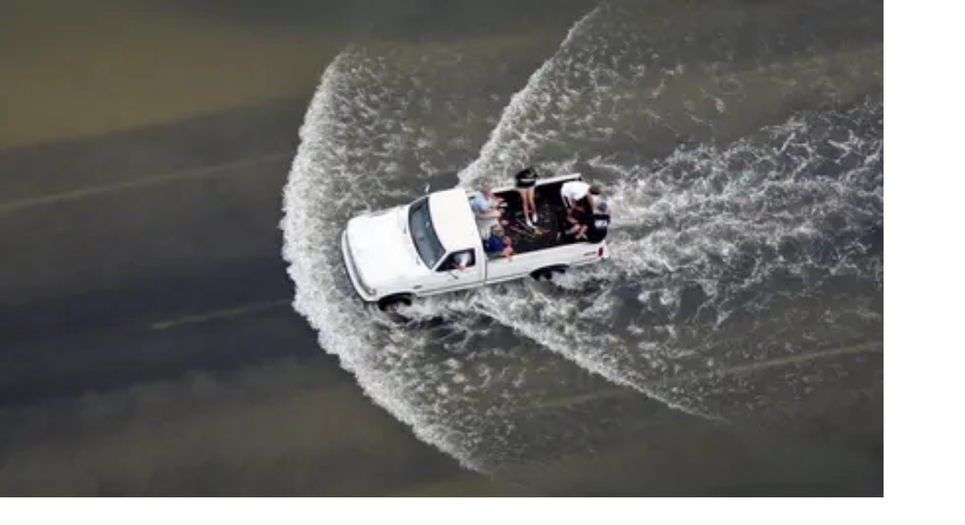

--- FILE ---
content_type: text/html; charset=utf-8
request_url: https://www.univision.com/carros/por-que-compramos-camionetas-pickup-fotos
body_size: 33684
content:
<!DOCTYPE html><html class="roboto_flex_f25cb584-module__uS4W_G__variable poppins_d215fb54-module__eurMSW__variable bg-globalNav-background " lang="es" prefix="og: https://ogp.me/ns#"><head><meta charSet="utf-8"/><meta name="viewport" content="width=device-width, initial-scale=1"/><link rel="stylesheet" href="/_next/static/chunks/0bb2e383a487bce6.css" data-precedence="next"/><link rel="stylesheet" href="/_next/static/chunks/dd6453487aa8a223.css" data-precedence="next"/><link rel="preload" as="script" fetchPriority="low" href="/_next/static/chunks/42104de5ea359490.js"/><script src="/_next/static/chunks/4a176b3db18a869e.js" async=""></script><script src="/_next/static/chunks/e411b54cb40b88f8.js" async=""></script><script src="/_next/static/chunks/f66e73477f7b75d1.js" async=""></script><script src="/_next/static/chunks/76e4a0db5bc8ac14.js" async=""></script><script src="/_next/static/chunks/turbopack-2bdbeb74c2c5ac95.js" async=""></script><script src="/_next/static/chunks/f70b998379950ef2.js" async=""></script><script src="/_next/static/chunks/926c90f9587f5ee6.js" async=""></script><script src="/_next/static/chunks/fbc8736ba7cc67fc.js" async=""></script><script src="/_next/static/chunks/141017da69a59e95.js" async=""></script><script src="/_next/static/chunks/049cfc39e47de743.js" async=""></script><script src="/_next/static/chunks/13e106ad54dd5156.js" async=""></script><script src="/_next/static/chunks/5acf2059dd51b055.js" async=""></script><script src="/_next/static/chunks/d35b4d4f6ab8be95.js" async=""></script><script src="/_next/static/chunks/31ad3036311f73e0.js" async=""></script><script src="/_next/static/chunks/23bed665be1b2799.js" async=""></script><script src="/_next/static/chunks/ebcc7efeb437e111.js" async=""></script><script src="/_next/static/chunks/a7b56ff623e08841.js" async=""></script><link rel="modulepreload" href="/jwplayer/jwplayer.js"/><link rel="preload" href="https://cdn.cookielaw.org/scripttemplates/gpp.stub.js" as="script"/><link rel="preload" href="https://cdn.cookielaw.org/scripttemplates/otSDKStub.js" as="script"/><link rel="preload" href="https://www.googletagmanager.com/gtm.js?id=GTM-TDVV9BR" as="script"/><meta name="next-size-adjust" content=""/><link as="script" href="https://securepubads.g.doubleclick.net" rel="preconnect"/><link as="script" href="https://securepubads.g.doubleclick.net" rel="dns-prefetch"/><link as="script" href="https://www.googletagmanager.com" rel="preconnect"/><link as="script" href="https://www.googletagmanager.com" rel="dns-prefetch"/><link as="script" href="https://sb.scorecardresearch.com" rel="dns-prefetch"/><link as="script" href="https://prebid-server.rubiconproject.com" rel="dns-prefetch"/><link as="script" href="https://api.permutive.com" rel="dns-prefetch"/><link as="script" href="https://cdn-gl.imrworldwide.com" rel="dns-prefetch"/><link as="script" href="https://tpc.googlesyndication.com" rel="dns-prefetch"/><link as="script" href="https://token.rubiconproject.com" rel="dns-prefetch"/><link as="script" href="https://cdn.spotible.com" rel="dns-prefetch"/><link as="script" href="https://pixel.rubiconproject.com" rel="dns-prefetch"/><link as="script" href="https://dt.adsafeprotected.com" rel="dns-prefetch"/><link as="script" href="https://static.adsafeprotected.com" rel="dns-prefetch"/><link href="https://st1.uvnimg.com" rel="dns-prefetch"/><link as="script" href="https://www.google-analytics.com" rel="dns-prefetch"/><link as="script" href="https://c.amazon-adsystem.com" rel="dns-prefetch"/><link as="script" href="https://micro.rubiconproject.com" rel="dns-prefetch"/><link as="script" href="https://www.googletagservices.com" rel="dns-prefetch"/><link as="script" href="https://pixel.adsafeprotected.com" rel="dns-prefetch"/><link as="script" href="https://fastlane.rubiconproject.com" rel="dns-prefetch"/><link as="script" href="https://aax.amazon-adsystem.com" rel="dns-prefetch"/><link as="script" href="https://cdn.taboola.com" rel="dns-prefetch"/><link as="script" href="https://pagead2.googlesyndication.com" rel="dns-prefetch"/><link as="script" href="https://cds.taboola.com" rel="dns-prefetch"/><link as="script" href="https://ib.adnxs.com" rel="dns-prefetch"/><link as="script" href="https://cdn.permutive.com" rel="dns-prefetch"/><link as="script" href="https://static.chartbeat.com" rel="dns-prefetch"/><meta content="yes" name="apple-mobile-web-app-capable"/><meta content="yes" name="mobile-web-app-capable"/><meta content="#1e2733" name="theme-color"/><title>Por qué compramos camionetas pickup |  A Bordo | Univision</title><meta name="description" content="Te explicamos por qué los compradores de automóviles en Estados Unidos y las camionetas pickup han mantenido un romance que hoy, después de 100, años sigue más fuerte que nunca. | A Bordo | Univision"/><link rel="manifest" href="/manifest.webmanifest"/><link rel="canonical" href="https://www.univision.com/carros/por-que-compramos-camionetas-pickup-fotos"/><meta property="og:title" content="Por qué compramos camionetas pickup"/><meta property="og:description" content="Te explicamos por qué los compradores de automóviles en Estados Unidos y las camionetas pickup han mantenido un romance que hoy, después de 100, años sigue más fuerte que nunca."/><meta property="og:url" content="https://www.univision.com/carros/por-que-compramos-camionetas-pickup-fotos"/><meta property="og:site_name" content="Univision"/><meta property="og:locale" content="es"/><meta property="og:image" content="https://www.univision.com/api/image/og/us/carros/por-que-compramos-camionetas-pickup-fotos"/><meta property="og:type" content="website"/><meta name="twitter:card" content="summary_large_image"/><meta name="twitter:creator" content="@TUDNUSA"/><meta name="twitter:title" content="Por qué compramos camionetas pickup"/><meta name="twitter:description" content="Te explicamos por qué los compradores de automóviles en Estados Unidos y las camionetas pickup han mantenido un romance que hoy, después de 100, años sigue más fuerte que nunca."/><meta name="twitter:image" content="https://www.univision.com/api/image/x/us/carros/por-que-compramos-camionetas-pickup-fotos"/><link rel="icon" href="/favicon.ico"/><script>window.setEvoDarkTheme = ()=>{document.documentElement.classList.add("dark")};window.setEvoLightTheme = ()=>{document.documentElement.classList.remove("dark")};</script><script src="/_next/static/chunks/a6dad97d9634a72d.js" noModule=""></script></head><body class="group/body relative z-0" data-ao="false" data-disable-sticky="false"><div hidden=""><!--$--><!--/$--></div><!--$--><!--/$--><div class="relative z-[42] flex h-10 w-full flex-col overflow-hidden border-b border-b-globalNav-bottom-border bg-globalNav-background dark:bg-globalNav-background-dark"><div class="grid grid-cols-4 gap-x-4 px-4 sm:grid-cols-6 sm:gap-x-8 md:grid-cols-12 xl:mx-auto xl:max-w-[88rem] xl:px-0 h-[39px] w-full"><div class="-ml-4 col-span-full flex h-[39px] w-[calc(100%+3rem)]"><div class="remove-scroll flex h-[39px] w-full overflow-x-scroll pl-4 [mask-image:linear-gradient(90deg,rgba(255,255,255,0)0%,rgba(255,255,255,1)16px,rgba(0,0,0,1)calc(100%-82px),rgba(0,0,0,0)100%)] [mask-mode:alpha] sm:[mask-image:none] sm:[mask-mode:unset]"><ul class="flex h-[39px] w-full sm:justify-center"><li class="h-[39px] shrink-0 px-2 font-bold text-[10px] uppercase transition-colors first:px-0 first:pl-0 last:pr-8 md:px-3 text-globalNav-text"><div class="group/global relative flex h-full w-fit flex-col justify-center hover:text-globalNav-selected-text mr-[2px] md:mr-3"><div class="absolute top-0 left-0 h-1 w-full translate-y-[-4px] transition-transform group-hover/global:translate-y-[0px]" style="background-color:transparent"></div><a target="_self" class="flex h-full w-full flex-col justify-center text-nowrap px-1 -ml-1" data-navigation-from="univision" data-navigation-prefix="topnav" data-tracking-event="navigation_click" href="/"><svg class="h-4 w-4 fill-globalNav-fillIcon" height="32" viewBox="0 0 256 256" width="32"><g fill="none" fill-rule="evenodd"><path d="M100.069 0v144.176c7.212 0 47.479 1.01 81.595-2.014 8.591-.87 16.993-1.96 24.992-3.338 19.642-3.7 36.189-9.505 41.93-14.278V14.36C233.633 3.318 170.677 0 100.07 0" fill="#00C473"></path><path d="M248.585 126.384v-1.84c-5.742 4.772-22.288 10.583-41.931 14.278-8 1.377-16.4 2.473-24.992 3.343-34.112 3.023-74.378 2.014-81.595 2.014 0 .83 0 1.647.005 2.449a708.813 708.813 0 0 0 .354 20.818c.204 6.999.515 13.935.966 20.658.942 14.278 2.514 27.644 5.004 38.806 2.781 12.481 6.722 22.19 12.236 27.349.088.082.175.174.262.25a133.6 133.6 0 0 0 5.402.117c42.13 0 79.363-20.867 101.84-52.775 8.11-11.505 14.29-26.551 18.1-42.269a127.294 127.294 0 0 0 4.344-33.043c-.005 0-.01.005-.015.005v-.145c.005-.005.015-.01.02-.015" fill="#1D1DEA"></path><path d="M118.63 254.257c-5.514-5.154-9.45-14.867-12.236-27.348-2.485-11.163-4.058-24.523-5.004-38.801-.451-6.729-.762-13.66-.966-20.664a622.093 622.093 0 0 1-.126-4.608c-.14-5.56-.209-10.486-.223-16.205-.005-.802-.005-1.618-.005-2.454-32.733 0-61.093-2.458-74.655-4.912-14.274-2.58-23.778-7.8-25.414-10.428 0 12.167 1.762 26.02 5.053 37.124a122.91 122.91 0 0 0 17.546 36.11c21.526 30.421 56.487 50.747 96.297 52.442-.092-.082-.175-.169-.267-.256" fill="#FF0000"></path><path d="M4.84 8.535C2.164 8.535 0 10.69 0 13.346v115.49c1.64 2.628 11.14 7.85 25.414 10.428 2.194.397 4.79.797 7.717 1.189 15.153 2 39.51 3.724 66.937 3.724v-88.87C69.112 15.635 21.22 8.534 4.84 8.534" fill="#C626B6"></path></g></svg></a></div></li><li class="h-[39px] shrink-0 px-2 font-bold text-[10px] uppercase transition-colors first:px-0 first:pl-0 last:pr-8 md:px-3 text-globalNav-text"><div class="group/global relative flex h-full w-fit flex-col justify-center hover:text-globalNav-selected-text"><div class="absolute top-0 left-0 h-1 w-full translate-y-[-4px] transition-transform group-hover/global:translate-y-[0px] bg-globalNav-bar"></div><a target="_blank" class="flex h-full w-full flex-col justify-center text-nowrap px-1" data-navigation-from="vix" data-navigation-prefix="topnav" data-tracking-event="navigation_click" href="https://vix.onelink.me/Z4oU/qxdddseu">Vix</a></div></li><li class="h-[39px] shrink-0 px-2 font-bold text-[10px] uppercase transition-colors first:px-0 first:pl-0 last:pr-8 md:px-3 text-globalNav-text"><div class="group/global relative flex h-full w-fit flex-col justify-center hover:text-globalNav-selected-text"><div class="absolute top-0 left-0 h-1 w-full translate-y-[-4px] transition-transform group-hover/global:translate-y-[0px] bg-globalNav-bar"></div><a target="_self" class="flex h-full w-full flex-col justify-center text-nowrap px-1" data-navigation-from="noticias" data-navigation-prefix="topnav" data-tracking-event="navigation_click" href="/noticias">Noticias</a></div></li><li class="h-[39px] shrink-0 px-2 font-bold text-[10px] uppercase transition-colors first:px-0 first:pl-0 last:pr-8 md:px-3 text-globalNav-text"><div class="group/global relative flex h-full w-fit flex-col justify-center hover:text-globalNav-selected-text"><div class="absolute top-0 left-0 h-1 w-full translate-y-[-4px] transition-transform group-hover/global:translate-y-[0px] bg-globalNav-bar"></div><a target="_self" class="flex h-full w-full flex-col justify-center text-nowrap px-1" data-navigation-from="shows" data-navigation-prefix="topnav" data-tracking-event="navigation_click" href="/shows">Shows</a></div></li><li class="h-[39px] shrink-0 px-2 font-bold text-[10px] uppercase transition-colors first:px-0 first:pl-0 last:pr-8 md:px-3 text-globalNav-text"><div class="group/global relative flex h-full w-fit flex-col justify-center hover:text-globalNav-selected-text"><div class="absolute top-0 left-0 h-1 w-full translate-y-[-4px] transition-transform group-hover/global:translate-y-[0px] bg-globalNav-bar"></div><a target="_self" class="flex h-full w-full flex-col justify-center text-nowrap px-1" data-navigation-from="famosos" data-navigation-prefix="topnav" data-tracking-event="navigation_click" href="/famosos">Famosos</a></div></li><li class="h-[39px] shrink-0 px-2 font-bold text-[10px] uppercase transition-colors first:px-0 first:pl-0 last:pr-8 md:px-3 text-globalNav-text"><div class="group/global relative flex h-full w-fit flex-col justify-center hover:text-globalNav-selected-text"><div class="absolute top-0 left-0 h-1 w-full translate-y-[-4px] transition-transform group-hover/global:translate-y-[0px] bg-globalNav-bar"></div><a target="_self" class="flex h-full w-full flex-col justify-center text-nowrap px-1" data-navigation-from="deportes" data-navigation-prefix="topnav" data-tracking-event="navigation_click" href="https://www.tudn.com">Deportes</a></div></li><li class="h-[39px] shrink-0 px-2 font-bold text-[10px] uppercase transition-colors first:px-0 first:pl-0 last:pr-8 md:px-3 text-globalNav-text"><div class="group/global relative flex h-full w-fit flex-col justify-center hover:text-globalNav-selected-text"><div class="absolute top-0 left-0 h-1 w-full translate-y-[-4px] transition-transform group-hover/global:translate-y-[0px] bg-globalNav-bar"></div><a target="_self" class="flex h-full w-full flex-col justify-center text-nowrap px-1" data-navigation-from="radio" data-navigation-prefix="topnav" data-tracking-event="navigation_click" href="/radio">Radio</a></div></li><li class="h-[39px] shrink-0 px-2 font-bold text-[10px] uppercase transition-colors first:px-0 first:pl-0 last:pr-8 md:px-3 text-globalNav-text"><div class="group/global relative flex h-full w-fit flex-col justify-center hover:text-globalNav-selected-text"><div class="absolute top-0 left-0 h-1 w-full translate-y-[-4px] transition-transform group-hover/global:translate-y-[0px] bg-globalNav-bar"></div><a target="_blank" class="flex h-full w-full flex-col justify-center text-nowrap px-1" data-navigation-from="shop" data-navigation-prefix="topnav" data-tracking-event="navigation_click" href="https://shop.univision.com">Shop</a></div></li></ul></div></div></div></div><!--$--><!--/$--><style>
      :root {
        --color-primary-60: var(--color-ebony-clay);
        --color-primary-80: var(--color-crimso-abordo);

        --color-globalNav-background: var(--color-mirage-abordo);
        --color-globalNav-bottom-border: var(--color-mirage-abordo);
        --color-globalNav-background-dark: var(--color-mirage-abordo);

        --color-mainHeader-background: var(--color-ebony-clay);
        --color-mainHeader-background-dark: var(--color-ebony-clay);
        --color-mainHeader-selected-bg: var(--color-gallery);
        --color-mainHeader-selected-text:  var(--color-ebony-clay);;
        --color-mainHeader-text:  #FFFFFF;

        --color-subHeader-background: var(--color-gallery);
        --color-subHeader-text:  #FFFFFF;
        --color-subHeader-text-selected: var(--color-gallery);
        --color-subHeader-sticky-text: var(--color-ebony-clay);

        --color-hamburger-background: #FFFFFF;
        --color-hamburger-selected: var(--color-desert-storm);
        --color-hamburger-text-selected: var(--color-desert-storm);
        --color-hamburger-text: var(--color-ebony-clay);
        --color-primary-80: var(--color-ebony-clay);

        --color-mvpdbutton-background-hover: var(--color-primary-60);
        --color-mvpdbutton-text-hover: var(--color-white-raw);

        --color-button-background: var(--color-primary-60);
        --color-button-background-hover: var(--color-primary-80);
        --color-button-text: var(--color-white-raw);
        --color-button-text-hover: var(--color-white-raw);
      }

      .logo-sizes {
        height: 20px;
        width: 112px;
      }
      </style><header class="top-0 z-50 block h-14 w-full group-data-[disable-sticky=&quot;true&quot;]/body:relative sticky md:h-16 bg-mainHeader-background dark:bg-mainHeader-background-dark"><div class="grid grid-cols-4 gap-x-4 px-4 sm:grid-cols-6 sm:gap-x-8 md:grid-cols-12 xl:mx-auto xl:max-w-[88rem] xl:px-0 h-full grid-cols-5"><div class="pointer-events-none absolute z-50 ml-12 flex h-full items-center transition-opacity duration-300 md:hidden opacity-0"><svg class="logo-sizes shrink-0 fill-header-logo-color hover:fill-header-logo-color-hover" fill="#FFFFFF" height="32" viewBox="0 0 112 20" width="32"><g clip-path="url(#a)"><path d="m16.198 16.03-1.247 3.478H7.42l3.316-3.478h5.462ZM29.213 1.426 23.1 19.283h-3.577l5.954-17.857h3.735ZM14.829 7.36l-4.655.804 3.666.205-9.571 9.763-.003-.005H.058l3.801-1.3a4.204 4.204 0 0 1 .223-1.669l3.192-9.626c.794-2.392 3.381-4.35 5.75-4.35h7.863l-6.058 6.178Zm4.648-.408-2.082 5.758h-3.503l5.516-5.77.07.012Z" fill="#EE2124"></path><path d="M34.827 8.523h1.652c.97 0 1.77-.183 2.4-.549.63-.365 1.057-.9 1.28-1.606.248-.816.19-1.398-.176-1.746-.365-.348-1.053-.523-2.064-.523h-1.726l-1.366 4.424Zm-.887 2.855-1.427 4.652h2.695c.861 0 1.58-.185 2.159-.554.577-.37.98-.92 1.206-1.651.241-.824.23-1.432-.032-1.822-.264-.392-.845-.6-1.744-.625H33.941Zm-6.65 7.966L33.017.785h5.926c2.161 0 3.756.432 4.783 1.294 1.027.863 1.285 2.13.772 3.805-.28.91-.72 1.704-1.319 2.384-.6.68-1.37 1.19-2.311 1.529.988.238 1.622.73 1.903 1.473.28.743.275 1.604-.016 2.58-.586 1.87-1.6 3.253-3.041 4.15-1.442.896-3.285 1.345-5.53 1.345H27.29ZM57.288 8.368c.423-1.377.46-2.477.115-3.302-.346-.824-1.078-1.236-2.197-1.236-1.093 0-2.084.427-2.972 1.281-.889.854-1.535 1.94-1.94 3.257l-1.031 3.365c-.434 1.394-.476 2.503-.126 3.327.35.824 1.097 1.236 2.24 1.236 1.06 0 2.035-.429 2.924-1.287.889-.859 1.54-1.95 1.955-3.276l1.032-3.365Zm3.155 3.365c-.744 2.38-2.036 4.287-3.876 5.723-1.84 1.436-3.912 2.154-6.214 2.154-2.203 0-3.81-.75-4.82-2.25-1.01-1.5-1.163-3.375-.457-5.627l1.028-3.34c.724-2.362 2.012-4.266 3.867-5.71C51.825 1.237 53.91.515 56.23.515c2.186 0 3.778.75 4.777 2.25.998 1.5 1.152 3.376.463 5.627l-1.027 3.34ZM67.931 8.917h2.137c.811 0 1.508-.199 2.091-.598.582-.4.99-.965 1.226-1.696.235-.781.194-1.398-.122-1.848-.316-.45-.896-.676-1.74-.676h-2.1l-1.492 4.818Zm-1.024 3.315-2.188 7.113h-4.198L66.248.785h6.298c2.02 0 3.508.502 4.463 1.504.955 1.003 1.17 2.358.643 4.066-.32 1.003-.83 1.845-1.528 2.524-.7.68-1.6 1.229-2.703 1.645.973.331 1.594.877 1.864 1.638.27.76.242 1.684-.085 2.772l-.364 1.173a7.488 7.488 0 0 0-.303 1.67c-.046.611.063 1.05.327 1.313l-.079.255h-4.335c-.247-.264-.322-.723-.223-1.377.098-.654.241-1.283.43-1.887l.357-1.121c.282-.918.269-1.602-.039-2.053-.308-.45-.908-.675-1.803-.675h-2.26ZM85.425 4.1l-3.68 11.93h2.422c.91 0 1.809-.403 2.694-1.21.885-.808 1.524-1.836 1.918-3.085l1.032-3.365c.394-1.3.405-2.337.034-3.11-.371-.774-1.037-1.16-1.998-1.16h-2.422ZM88.871.784c2.045 0 3.583.718 4.612 2.154 1.03 1.437 1.208 3.255.535 5.456l-1.028 3.34c-.725 2.32-2.01 4.168-3.852 5.544-1.844 1.377-3.842 2.066-5.994 2.066h-6.622L82.25.785h6.621ZM106.936 8.368c.422-1.377.461-2.477.114-3.302-.346-.824-1.078-1.236-2.196-1.236-1.093 0-2.084.427-2.972 1.281-.889.854-1.535 1.94-1.94 3.257l-1.032 3.365c-.434 1.394-.476 2.503-.125 3.327.35.824 1.097 1.236 2.239 1.236 1.061 0 2.035-.429 2.924-1.287.889-.859 1.541-1.95 1.956-3.276l1.032-3.365Zm3.154 3.365c-.744 2.38-2.035 4.287-3.876 5.723-1.84 1.436-3.911 2.154-6.213 2.154-2.203 0-3.81-.75-4.82-2.25-1.011-1.5-1.163-3.375-.457-5.627l1.028-3.34c.723-2.362 2.012-4.266 3.866-5.71 1.854-1.445 3.941-2.167 6.259-2.167 2.187 0 3.779.75 4.777 2.25.998 1.5 1.153 3.376.464 5.627l-1.028 3.34Z" fill="#1E2733"></path><path d="M33.274 9.665h-3.46a.389.389 0 0 1 0-.778h3.46a.388.388 0 0 1 0 .778Z" fill="#000"></path><path d="M35.935 2.508V.793h-6.148l6.148 1.715ZM33.66 9.824V8.11l-6.148.815 6.148.9Z" fill="#1E2733"></path><path d="M58.004 11.696h-3.46a.389.389 0 0 1 0-.778h3.46a.388.388 0 0 1 0 .778Z" fill="#000"></path><path d="M58.388 11.855v-1.714l-6.148.543 6.148 1.171ZM28.558 17.93v1.44h-4.212l4.212-1.44ZM39.453 15.722v-1.167l-3.732.543 3.732.624ZM55.764 2.34V.625H44.969L55.764 2.34ZM50.026 18.203v1.44h-11.29l11.29-1.44ZM63.481 17.93v1.44h-9.46l9.46-1.44ZM81.422 17.93v1.44h-6.125l6.125-1.44Z" fill="#1E2733"></path><path d="M72.692 17.465h-3.417a.41.41 0 0 1-.407-.41v-.047a.41.41 0 0 1 .407-.41h3.417a.41.41 0 0 1 .407.41v.047a.41.41 0 0 1-.407.41Z" fill="#000"></path><path d="M73.1 17.535V15.82l-6.149 1.087 6.148.628ZM68.922 2.477V.762h-8.985l8.985 1.715ZM84.116 2.477V.762H75.45l8.666 1.715Z" fill="#1E2733"></path><path d="M81.535 11.895h-3.46a.389.389 0 0 1 0-.778h3.46c.212 0 .385.175.385.39a.388.388 0 0 1-.385.388Z" fill="#000"></path><path d="M81.92 12.055V10.34l-6.148.543 6.148 1.172ZM90.367 10.664V9.512l-4.17.543 4.17.61Z" fill="#1E2733"></path><path d="M107.453 11.696h-3.46a.389.389 0 0 1 0-.778h3.46c.212 0 .385.175.385.39a.388.388 0 0 1-.385.388Z" fill="#000"></path><path d="M107.838 11.855v-1.714l-6.148.543 6.148 1.171ZM105.723 2.273V.56H94.377l11.346 1.714ZM99.772 18.203v1.44H87.743l12.03-1.44Z" fill="#1E2733"></path></g></svg></div><div class="-mr-1 relative flex h-[30px] w-[30px] shrink-0 col-start-1 row-start-1 self-center md:hidden"><div class="absolute top-0 right-0 w-full"><button aria-expanded="false" aria-label="Menu" class="-ml-1 absolute z-20 h-[30px] w-[30px]" type="button"><svg class="transition-transform duration-300 rotate-0" viewBox="0 0 30 30"><path class="fill-transparent stroke-2 transition-colors duration-300 stroke-hamburger-icon" stroke-linecap="round" d="M 7 9 L 23.5 9"></path><path class="fill-transparent stroke-2 transition-colors duration-300 stroke-hamburger-icon" stroke-linecap="round" d="M 7 15 L 23.5 15"></path><path class="fill-transparent stroke-2 transition-colors duration-300 stroke-hamburger-icon" stroke-linecap="round" d="M 7 21 L 23.5 21"></path></svg></button><div class="-top-3 -left-4 pointer-events-none absolute z-10 h-[100vh] w-[100vw] origin-top-left select-none overflow-clip sm:max-w-[360px]"><div class="pointer-events-none absolute top-0 left-0 h-full w-full bg-hamburger-background" style="clip-path:circle(.1vh at 28px 27px)"></div><nav class="remove-scroll scrolling-touch z-20 flex h-full w-full flex-col items-start overflow-x-hidden pt-[106px] pb-40 pointer-events-none" role="navigation"><div class="absolute top-0 left-0 z-[19] h-[114px] w-full bg-gradient-to-b from-hamburger-background via-hamburger-background to-transparent invisible"></div><div aria-label="section" class="mb-[5px] flex w-full shrink-0 flex-col py-[1.5px]" style="opacity:0;transform:translateY(160px) scale(1.2)"><a class="hamburger-text relative flex w-full items-center text-hamburger-text flex pt-[0.5rem] pb-1 text-hamburger-first-level sm:text-hamburger-first-level-sm pl-11" data-navigation-from="pruebas de manejo" data-navigation-prefix="hamburger" data-tracking-event="navigation_click" href="/carros/pruebas-de-manejo">Pruebas de manejo</a></div><div aria-label="section" class="mb-[5px] flex w-full shrink-0 flex-col py-[1.5px]" style="opacity:0;transform:translateY(160px) scale(1.2)"><a class="hamburger-text relative flex w-full items-center text-hamburger-text flex pt-[0.5rem] pb-1 text-hamburger-first-level sm:text-hamburger-first-level-sm pl-11" data-navigation-from="consejos" data-navigation-prefix="hamburger" data-tracking-event="navigation_click" href="/carros/consejos-de-carros">Consejos</a></div><div aria-label="section" class="mb-[5px] flex w-full shrink-0 flex-col py-[1.5px]" style="opacity:0;transform:translateY(160px) scale(1.2)"><a class="hamburger-text relative flex w-full items-center text-hamburger-text flex pt-[0.5rem] pb-1 text-hamburger-first-level sm:text-hamburger-first-level-sm pl-11" data-navigation-from="ranking" data-navigation-prefix="hamburger" data-tracking-event="navigation_click" href="/carros/ranking-de-carros">Ranking</a></div><div aria-label="section" class="mb-[5px] flex w-full shrink-0 flex-col py-[1.5px]" style="opacity:0;transform:translateY(160px) scale(1.2)"><a class="hamburger-text relative flex w-full items-center text-hamburger-text flex pt-[0.5rem] pb-1 text-hamburger-first-level sm:text-hamburger-first-level-sm pl-11" data-navigation-from="categorías" data-navigation-prefix="hamburger" data-tracking-event="navigation_click" href="/carros/categorias-de-carros">Categorías</a></div><div aria-label="section" class="mb-[5px] flex w-full shrink-0 flex-col py-[1.5px]" style="opacity:0;transform:translateY(160px) scale(1.2)"><a class="hamburger-text relative flex w-full items-center text-hamburger-text flex pt-[0.5rem] pb-1 text-hamburger-first-level sm:text-hamburger-first-level-sm pl-11" data-navigation-from="marcas" data-navigation-prefix="hamburger" data-tracking-event="navigation_click" href="/carros/marcas-de-carro">Marcas</a></div><div aria-label="section" class="mb-[5px] flex w-full shrink-0 flex-col py-[1.5px]" style="opacity:0;transform:translateY(160px) scale(1.2)"><a class="hamburger-text relative flex w-full items-center text-hamburger-text flex pt-[0.5rem] pb-1 text-hamburger-first-level sm:text-hamburger-first-level-sm pl-11" data-navigation-from="fotos" data-navigation-prefix="hamburger" data-tracking-event="navigation_click" href="/carros/fotos-de-carros">Fotos</a></div><div aria-label="section" class="mb-[5px] flex w-full shrink-0 flex-col py-[1.5px]" style="opacity:0;transform:translateY(160px) scale(1.2)"><a class="hamburger-text relative flex w-full items-center text-hamburger-text flex pt-[0.5rem] pb-1 text-hamburger-first-level sm:text-hamburger-first-level-sm pl-11" data-navigation-from="videos" data-navigation-prefix="hamburger" data-tracking-event="navigation_click" href="/carros/videos-de-carros">Videos</a></div></nav></div></div></div><a aria-label="univision" class="group col-start-1 col-end-3 row-start-1 flex w-fit shrink-0 items-center sm:col-[1/7] sm:justify-self-start md:z-30 md:col-span-1 md:col-start-1 md:justify-start md:justify-self-start z-[40] ml-12 lg:ml-0" data-navigation-from="home" data-navigation-prefix="mainnav" data-tracking-event="navigation_click" href="/carros"><svg class="logo-sizes shrink-0 fill-mainHeader-logo-color group-hover:fill-mainHeader-logo-color-hover" fill="#FFFFFF" height="32" viewBox="0 0 112 20" width="32"><g clip-path="url(#a)"><path d="m16.198 16.03-1.247 3.478H7.42l3.316-3.478h5.462ZM29.213 1.426 23.1 19.283h-3.577l5.954-17.857h3.735ZM14.829 7.36l-4.655.804 3.666.205-9.571 9.763-.003-.005H.058l3.801-1.3a4.204 4.204 0 0 1 .223-1.669l3.192-9.626c.794-2.392 3.381-4.35 5.75-4.35h7.863l-6.058 6.178Zm4.648-.408-2.082 5.758h-3.503l5.516-5.77.07.012Z" fill="#EE2124"></path><path d="M34.827 8.523h1.652c.97 0 1.77-.183 2.4-.549.63-.365 1.057-.9 1.28-1.606.248-.816.19-1.398-.176-1.746-.365-.348-1.053-.523-2.064-.523h-1.726l-1.366 4.424Zm-.887 2.855-1.427 4.652h2.695c.861 0 1.58-.185 2.159-.554.577-.37.98-.92 1.206-1.651.241-.824.23-1.432-.032-1.822-.264-.392-.845-.6-1.744-.625H33.941Zm-6.65 7.966L33.017.785h5.926c2.161 0 3.756.432 4.783 1.294 1.027.863 1.285 2.13.772 3.805-.28.91-.72 1.704-1.319 2.384-.6.68-1.37 1.19-2.311 1.529.988.238 1.622.73 1.903 1.473.28.743.275 1.604-.016 2.58-.586 1.87-1.6 3.253-3.041 4.15-1.442.896-3.285 1.345-5.53 1.345H27.29ZM57.288 8.368c.423-1.377.46-2.477.115-3.302-.346-.824-1.078-1.236-2.197-1.236-1.093 0-2.084.427-2.972 1.281-.889.854-1.535 1.94-1.94 3.257l-1.031 3.365c-.434 1.394-.476 2.503-.126 3.327.35.824 1.097 1.236 2.24 1.236 1.06 0 2.035-.429 2.924-1.287.889-.859 1.54-1.95 1.955-3.276l1.032-3.365Zm3.155 3.365c-.744 2.38-2.036 4.287-3.876 5.723-1.84 1.436-3.912 2.154-6.214 2.154-2.203 0-3.81-.75-4.82-2.25-1.01-1.5-1.163-3.375-.457-5.627l1.028-3.34c.724-2.362 2.012-4.266 3.867-5.71C51.825 1.237 53.91.515 56.23.515c2.186 0 3.778.75 4.777 2.25.998 1.5 1.152 3.376.463 5.627l-1.027 3.34ZM67.931 8.917h2.137c.811 0 1.508-.199 2.091-.598.582-.4.99-.965 1.226-1.696.235-.781.194-1.398-.122-1.848-.316-.45-.896-.676-1.74-.676h-2.1l-1.492 4.818Zm-1.024 3.315-2.188 7.113h-4.198L66.248.785h6.298c2.02 0 3.508.502 4.463 1.504.955 1.003 1.17 2.358.643 4.066-.32 1.003-.83 1.845-1.528 2.524-.7.68-1.6 1.229-2.703 1.645.973.331 1.594.877 1.864 1.638.27.76.242 1.684-.085 2.772l-.364 1.173a7.488 7.488 0 0 0-.303 1.67c-.046.611.063 1.05.327 1.313l-.079.255h-4.335c-.247-.264-.322-.723-.223-1.377.098-.654.241-1.283.43-1.887l.357-1.121c.282-.918.269-1.602-.039-2.053-.308-.45-.908-.675-1.803-.675h-2.26ZM85.425 4.1l-3.68 11.93h2.422c.91 0 1.809-.403 2.694-1.21.885-.808 1.524-1.836 1.918-3.085l1.032-3.365c.394-1.3.405-2.337.034-3.11-.371-.774-1.037-1.16-1.998-1.16h-2.422ZM88.871.784c2.045 0 3.583.718 4.612 2.154 1.03 1.437 1.208 3.255.535 5.456l-1.028 3.34c-.725 2.32-2.01 4.168-3.852 5.544-1.844 1.377-3.842 2.066-5.994 2.066h-6.622L82.25.785h6.621ZM106.936 8.368c.422-1.377.461-2.477.114-3.302-.346-.824-1.078-1.236-2.196-1.236-1.093 0-2.084.427-2.972 1.281-.889.854-1.535 1.94-1.94 3.257l-1.032 3.365c-.434 1.394-.476 2.503-.125 3.327.35.824 1.097 1.236 2.239 1.236 1.061 0 2.035-.429 2.924-1.287.889-.859 1.541-1.95 1.956-3.276l1.032-3.365Zm3.154 3.365c-.744 2.38-2.035 4.287-3.876 5.723-1.84 1.436-3.911 2.154-6.213 2.154-2.203 0-3.81-.75-4.82-2.25-1.011-1.5-1.163-3.375-.457-5.627l1.028-3.34c.723-2.362 2.012-4.266 3.866-5.71 1.854-1.445 3.941-2.167 6.259-2.167 2.187 0 3.779.75 4.777 2.25.998 1.5 1.153 3.376.464 5.627l-1.028 3.34Z" fill="#fff"></path><path d="M33.274 9.665h-3.46a.389.389 0 0 1 0-.778h3.46a.388.388 0 0 1 0 .778Z" fill="#000"></path><path d="M35.935 2.508V.793h-6.148l6.148 1.715ZM33.66 9.824V8.11l-6.148.815 6.148.9Z" fill="#fff"></path><path d="M58.004 11.696h-3.46a.389.389 0 0 1 0-.778h3.46a.388.388 0 0 1 0 .778Z" fill="#000"></path><path d="M58.388 11.855v-1.714l-6.148.543 6.148 1.171ZM28.558 17.93v1.44h-4.212l4.212-1.44ZM39.453 15.722v-1.167l-3.732.543 3.732.624ZM55.764 2.34V.625H44.969L55.764 2.34ZM50.026 18.203v1.44h-11.29l11.29-1.44ZM63.481 17.93v1.44h-9.46l9.46-1.44ZM81.422 17.93v1.44h-6.125l6.125-1.44Z" fill="#fff"></path><path d="M72.692 17.465h-3.417a.41.41 0 0 1-.407-.41v-.047a.41.41 0 0 1 .407-.41h3.417a.41.41 0 0 1 .407.41v.047a.41.41 0 0 1-.407.41Z" fill="#000"></path><path d="M73.1 17.535V15.82l-6.149 1.087 6.148.628ZM68.922 2.477V.762h-8.985l8.985 1.715ZM84.116 2.477V.762H75.45l8.666 1.715Z" fill="#fff"></path><path d="M81.535 11.895h-3.46a.389.389 0 0 1 0-.778h3.46c.212 0 .385.175.385.39a.388.388 0 0 1-.385.388Z" fill="#000"></path><path d="M81.92 12.055V10.34l-6.148.543 6.148 1.172ZM90.367 10.664V9.512l-4.17.543 4.17.61Z" fill="#fff"></path><path d="M107.453 11.696h-3.46a.389.389 0 0 1 0-.778h3.46c.212 0 .385.175.385.39a.388.388 0 0 1-.385.388Z" fill="#000"></path><path d="M107.838 11.855v-1.714l-6.148.543 6.148 1.171ZM105.723 2.273V.56H94.377l11.346 1.714ZM99.772 18.203v1.44H87.743l12.03-1.44Z" fill="#fff"></path></g></svg></a><nav class="z-20 row-start-1 hidden items-center sm:col-span-9 sm:col-start-3 sm:justify-start md:flex"><ol class="flex h-full"><li class="group lg:first:-ml-8 xl:first:-ml-[30px] shrink-0 cursor-pointer select-none first:ml-[3.375rem] md:first:ml-6" data-menu-title="Pruebas de manejo" id="menu-Pruebas de manejo" role="presentation" tabindex="-1"><a aria-haspopup="false" role="menuitem" class="!tracking-normal sm:navigation-s xl:navigation-l relative flex h-full shrink-0 items-center px-2 ease-out md:px-[0.6rem] text-mainHeader-text" href="/carros/pruebas-de-manejo">Pruebas de manejo<div class="absolute top-0 left-0 h-full w-full overflow-hidden"><div class="absolute bottom-0 left-0 h-[.4375rem] w-full bg-mainHeader-bar duration-300 group-hover:flex sm:h-5 opacity-0 transition-all ease-in [transform:translate3d(0px,20px,0px)] group-hover:opacity-100 group-hover:ease-out group-hover:[transform:translate3d(0px,12px,0px)]"></div></div></a></li><li class="group lg:first:-ml-8 xl:first:-ml-[30px] shrink-0 cursor-pointer select-none first:ml-[3.375rem] md:first:ml-6" data-menu-title="Consejos" id="menu-Consejos" role="presentation" tabindex="-1"><a aria-haspopup="false" role="menuitem" class="!tracking-normal sm:navigation-s xl:navigation-l relative flex h-full shrink-0 items-center px-2 ease-out md:px-[0.6rem] text-mainHeader-text" href="/carros/consejos-de-carros">Consejos<div class="absolute top-0 left-0 h-full w-full overflow-hidden"><div class="absolute bottom-0 left-0 h-[.4375rem] w-full bg-mainHeader-bar duration-300 group-hover:flex sm:h-5 opacity-0 transition-all ease-in [transform:translate3d(0px,20px,0px)] group-hover:opacity-100 group-hover:ease-out group-hover:[transform:translate3d(0px,12px,0px)]"></div></div></a></li><li class="group lg:first:-ml-8 xl:first:-ml-[30px] shrink-0 cursor-pointer select-none first:ml-[3.375rem] md:first:ml-6" data-menu-title="Ranking" id="menu-Ranking" role="presentation" tabindex="-1"><a aria-haspopup="false" role="menuitem" class="!tracking-normal sm:navigation-s xl:navigation-l relative flex h-full shrink-0 items-center px-2 ease-out md:px-[0.6rem] text-mainHeader-text" href="/carros/ranking-de-carros">Ranking<div class="absolute top-0 left-0 h-full w-full overflow-hidden"><div class="absolute bottom-0 left-0 h-[.4375rem] w-full bg-mainHeader-bar duration-300 group-hover:flex sm:h-5 opacity-0 transition-all ease-in [transform:translate3d(0px,20px,0px)] group-hover:opacity-100 group-hover:ease-out group-hover:[transform:translate3d(0px,12px,0px)]"></div></div></a></li><li class="group lg:first:-ml-8 xl:first:-ml-[30px] shrink-0 cursor-pointer select-none first:ml-[3.375rem] md:first:ml-6" data-menu-title="Categorías" id="menu-Categorías" role="presentation" tabindex="-1"><a aria-haspopup="false" role="menuitem" class="!tracking-normal sm:navigation-s xl:navigation-l relative flex h-full shrink-0 items-center px-2 ease-out md:px-[0.6rem] text-mainHeader-text" href="/carros/categorias-de-carros">Categorías<div class="absolute top-0 left-0 h-full w-full overflow-hidden"><div class="absolute bottom-0 left-0 h-[.4375rem] w-full bg-mainHeader-bar duration-300 group-hover:flex sm:h-5 opacity-0 transition-all ease-in [transform:translate3d(0px,20px,0px)] group-hover:opacity-100 group-hover:ease-out group-hover:[transform:translate3d(0px,12px,0px)]"></div></div></a></li><li class="group lg:first:-ml-8 xl:first:-ml-[30px] shrink-0 cursor-pointer select-none first:ml-[3.375rem] md:first:ml-6" data-menu-title="Marcas" id="menu-Marcas" role="presentation" tabindex="-1"><a aria-haspopup="false" role="menuitem" class="!tracking-normal sm:navigation-s xl:navigation-l relative flex h-full shrink-0 items-center px-2 ease-out md:px-[0.6rem] text-mainHeader-text" href="/carros/marcas-de-carro">Marcas<div class="absolute top-0 left-0 h-full w-full overflow-hidden"><div class="absolute bottom-0 left-0 h-[.4375rem] w-full bg-mainHeader-bar duration-300 group-hover:flex sm:h-5 opacity-0 transition-all ease-in [transform:translate3d(0px,20px,0px)] group-hover:opacity-100 group-hover:ease-out group-hover:[transform:translate3d(0px,12px,0px)]"></div></div></a></li><li class="group lg:first:-ml-8 xl:first:-ml-[30px] shrink-0 cursor-pointer select-none first:ml-[3.375rem] md:first:ml-6" data-menu-title="Fotos" id="menu-Fotos" role="presentation" tabindex="-1"><a aria-haspopup="false" role="menuitem" class="!tracking-normal sm:navigation-s xl:navigation-l relative flex h-full shrink-0 items-center px-2 ease-out md:px-[0.6rem] text-mainHeader-text" href="/carros/fotos-de-carros">Fotos<div class="absolute top-0 left-0 h-full w-full overflow-hidden"><div class="absolute bottom-0 left-0 h-[.4375rem] w-full bg-mainHeader-bar duration-300 group-hover:flex sm:h-5 opacity-0 transition-all ease-in [transform:translate3d(0px,20px,0px)] group-hover:opacity-100 group-hover:ease-out group-hover:[transform:translate3d(0px,12px,0px)]"></div></div></a></li><li class="group lg:first:-ml-8 xl:first:-ml-[30px] shrink-0 cursor-pointer select-none first:ml-[3.375rem] md:first:ml-6" data-menu-title="Videos" id="menu-Videos" role="presentation" tabindex="-1"><a aria-haspopup="false" role="menuitem" class="!tracking-normal sm:navigation-s xl:navigation-l relative flex h-full shrink-0 items-center px-2 ease-out md:px-[0.6rem] text-mainHeader-text" href="/carros/videos-de-carros">Videos<div class="absolute top-0 left-0 h-full w-full overflow-hidden"><div class="absolute bottom-0 left-0 h-[.4375rem] w-full bg-mainHeader-bar duration-300 group-hover:flex sm:h-5 opacity-0 transition-all ease-in [transform:translate3d(0px,20px,0px)] group-hover:opacity-100 group-hover:ease-out group-hover:[transform:translate3d(0px,12px,0px)]"></div></div></a></li></ol></nav></div></header><script type="application/ld+json">{
  "@context": "https://schema.org",
  "@type": "BreadcrumbList",
  "itemListElement": [
    {
      "@type": "ListItem",
      "position": 1,
      "name": "A BORDO",
      "item": "https://www.univision.com/carros"
    }
  ]
}</script><div class="relative"><div class="col-span-full flex flex-col items-center"><div class="absolute h-[1px] w-[1px]" id="gpt-top-ad-container"><!--$--><!--/$--></div></div></div><article class="mb-4 w-full"><div class="grid grid-cols-4 gap-x-4 px-4 sm:grid-cols-6 sm:gap-x-8 md:grid-cols-12 xl:mx-auto xl:max-w-[88rem] xl:px-0"><div class="col-span-full min-[1100px]:col-span-8"><a class="label-xs col-span-full my-4 font-bold text-primary-80" href="/temas/camionetas-pick-ups">Camionetas Pick Ups</a><h1 class="evo-roboto-l md:evo-roboto-2xl col-span-full font-bold dark:text-white">Por qué compramos camionetas pickup</h1><h2 class="articleBody evo-poppins-s md:evo-poppins-l-alt col-span-full mt-6 text-grey-black dark:text-white" itemProp="description">Te explicamos por qué los compradores de automóviles en Estados Unidos y las camionetas pickup han mantenido un romance que hoy, después de 100, años sigue más fuerte que nunca.</h2><div class="relative col-span-full mt-6 mb-10"><div class="relative col-span-full border-bottom-1 border-grayscale-40 md:col-span-7"><div class="flex flex-col items-center justify-between gap-4 md:flex-row"><div class="flex w-full flex-row items-center gap-2"><figure class="relative aspect-1/1 size-[50px]"><a href="/temas/simon-gomez"><img alt="Simón Gómez&#x27;s profile picture" loading="lazy" decoding="async" data-nimg="fill" class="object-cover" style="position:absolute;height:100%;width:100%;left:0;top:0;right:0;bottom:0;color:transparent" sizes="(min-width: 1024px) 30vw, (min-width: 768px) 20vw, 20vw" srcSet="/_next/image?url=https%3A%2F%2Fst1.uvnimg.com%2F6f%2F31%2Fd5e6fb534d0585e3d3548cf1bf88%2F10286839-10202844450247527-2531391057824074793-o-1.jpg&amp;w=64&amp;q=75 64w, /_next/image?url=https%3A%2F%2Fst1.uvnimg.com%2F6f%2F31%2Fd5e6fb534d0585e3d3548cf1bf88%2F10286839-10202844450247527-2531391057824074793-o-1.jpg&amp;w=96&amp;q=75 96w, /_next/image?url=https%3A%2F%2Fst1.uvnimg.com%2F6f%2F31%2Fd5e6fb534d0585e3d3548cf1bf88%2F10286839-10202844450247527-2531391057824074793-o-1.jpg&amp;w=128&amp;q=75 128w, /_next/image?url=https%3A%2F%2Fst1.uvnimg.com%2F6f%2F31%2Fd5e6fb534d0585e3d3548cf1bf88%2F10286839-10202844450247527-2531391057824074793-o-1.jpg&amp;w=256&amp;q=75 256w, /_next/image?url=https%3A%2F%2Fst1.uvnimg.com%2F6f%2F31%2Fd5e6fb534d0585e3d3548cf1bf88%2F10286839-10202844450247527-2531391057824074793-o-1.jpg&amp;w=320&amp;q=75 320w, /_next/image?url=https%3A%2F%2Fst1.uvnimg.com%2F6f%2F31%2Fd5e6fb534d0585e3d3548cf1bf88%2F10286839-10202844450247527-2531391057824074793-o-1.jpg&amp;w=384&amp;q=75 384w, /_next/image?url=https%3A%2F%2Fst1.uvnimg.com%2F6f%2F31%2Fd5e6fb534d0585e3d3548cf1bf88%2F10286839-10202844450247527-2531391057824074793-o-1.jpg&amp;w=450&amp;q=75 450w, /_next/image?url=https%3A%2F%2Fst1.uvnimg.com%2F6f%2F31%2Fd5e6fb534d0585e3d3548cf1bf88%2F10286839-10202844450247527-2531391057824074793-o-1.jpg&amp;w=550&amp;q=75 550w, /_next/image?url=https%3A%2F%2Fst1.uvnimg.com%2F6f%2F31%2Fd5e6fb534d0585e3d3548cf1bf88%2F10286839-10202844450247527-2531391057824074793-o-1.jpg&amp;w=640&amp;q=75 640w, /_next/image?url=https%3A%2F%2Fst1.uvnimg.com%2F6f%2F31%2Fd5e6fb534d0585e3d3548cf1bf88%2F10286839-10202844450247527-2531391057824074793-o-1.jpg&amp;w=768&amp;q=75 768w, /_next/image?url=https%3A%2F%2Fst1.uvnimg.com%2F6f%2F31%2Fd5e6fb534d0585e3d3548cf1bf88%2F10286839-10202844450247527-2531391057824074793-o-1.jpg&amp;w=1024&amp;q=75 1024w, /_next/image?url=https%3A%2F%2Fst1.uvnimg.com%2F6f%2F31%2Fd5e6fb534d0585e3d3548cf1bf88%2F10286839-10202844450247527-2531391057824074793-o-1.jpg&amp;w=1280&amp;q=75 1280w" src="/_next/image?url=https%3A%2F%2Fst1.uvnimg.com%2F6f%2F31%2Fd5e6fb534d0585e3d3548cf1bf88%2F10286839-10202844450247527-2531391057824074793-o-1.jpg&amp;w=1280&amp;q=75"/></a></figure><div class="flex flex-col"><div class="evo-poppins-xs flex flex-row text-current-text-accent dark:text-current-text-accent-dark"><span class="mr-1">Por:</span><a href="/temas/simon-gomez">Simón Gómez</a></div><span class="block text-dark-gray"></span></div></div></div></div></div><div class="sticky top-52 z-40 col-span-full"><!--$?--><template id="B:0"></template><div class="flex relative col-span-full"><div class="-top-20 md:-top-22 absolute right-0 flex flex-col gap-4 size-10"><button aria-label="Share" class="flex size-10 shrink-0 items-center justify-center rounded-full bg-sharebutton-background dark:bg-sharebutton-background-dark" type="button"><svg class="!absolute stroke-sharebutton-icon transition-all dark:stroke-sharebutton-icon-dark scale-100 opacity-100" fill="none" height="24" viewBox="0 0 32 32" width="24"><path d="M8 20C10.2091 20 12 18.2091 12 16C12 13.7909 10.2091 12 8 12C5.79086 12 4 13.7909 4 16C4 18.2091 5.79086 20 8 20Z" stroke-linecap="round" stroke-linejoin="round" stroke-width="2"></path><path d="M22 29C24.2091 29 26 27.2091 26 25C26 22.7909 24.2091 21 22 21C19.7909 21 18 22.7909 18 25C18 27.2091 19.7909 29 22 29Z" stroke-linecap="round" stroke-linejoin="round" stroke-width="2"></path><path d="M22 11C24.2091 11 26 9.20914 26 7C26 4.79086 24.2091 3 22 3C19.7909 3 18 4.79086 18 7C18 9.20914 19.7909 11 22 11Z" stroke-linecap="round" stroke-linejoin="round" stroke-width="2"></path><path d="M18.6373 9.1626L11.3623 13.8376" stroke-linecap="round" stroke-linejoin="round" stroke-width="2"></path><path d="M11.3623 18.1626L18.6373 22.8376" stroke-linecap="round" stroke-linejoin="round" stroke-width="2"></path></svg><svg class="!absolute fill-sharebutton-icon transition-all dark:fill-sharebutton-icon-dark pointer-events-none rotate-90 scale-0 opacity-0" fill="#000000" height="24" viewBox="0 0 256 256" width="24"><path clip-rule="evenodd" d="M205.657 61.657a8 8 0 0 0-11.314-11.314L128 116.686 61.657 50.343a8 8 0 0 0-11.314 11.314L116.686 128l-66.343 66.343a8 8 0 0 0 11.314 11.314L128 139.314l66.343 66.343a8 8 0 0 0 11.314-11.314L139.314 128l66.343-66.343Z" fill-rule="evenodd"></path></svg></button><!--$?--><template id="B:1"></template><!--/$--><!--$?--><template id="B:2"></template><!--/$--><!--$?--><template id="B:3"></template><!--/$--><!--$?--><template id="B:4"></template><!--/$--></div></div><!--/$--></div><div class="relative"><div class="mx-auto mt-4 block h-px w-[182px] bg-light-grey md:mt-6 dark:bg-mine-shaft-light md:w-md"></div><div class="col-span-full flex flex-col items-center mt-6 mb-8 w-full md:mt-8 md:mb-10"><span class="meta-card mb-2 text-grey-black">PUBLICIDAD</span><div class="grow" id="gpt-top-ad-container-1" style="min-height:90px;width:auto"><!--$--><!--/$--></div></div><div class="mx-auto mb-4 block h-px w-[182px] bg-light-grey md:mb-6 dark:bg-mine-shaft-light md:w-md"></div></div><div class="grid grid-cols-4 gap-x-4 px-4 sm:grid-cols-6 sm:gap-x-8 md:grid-cols-12 xl:mx-auto xl:max-w-[88rem] xl:px-0"><div class="col-span-full"><div class="my-4 w-full"><div class="relative aspect-16/9"><div class="h-full w-full"><img alt="En todo el mundo existen camionetas pickup, pero su uso como vehículo de uso diario es un fenómeno único de Estados Unidos. Aquí te damos las razones por las cuales este tipo de vehículos después de 
&lt;b&gt;100 años &lt;/b&gt;continúa fascinando al público estadounidense.
&lt;br&gt;
&lt;br&gt;
&lt;b&gt;En la imagen&lt;/b&gt;: Esta 
&lt;b&gt;Ford F-100 de 1967&lt;/b&gt; vivió los rigores del paso del huracán Irma por la ciudad de Jacksonville, Florida en septiembre de 2017, el año en que cumplió su primer medio siglo." loading="lazy" decoding="async" data-nimg="fill" class="object-cover" style="position:absolute;height:100%;width:100%;left:0;top:0;right:0;bottom:0;color:transparent" sizes="(min-width: 1024px) 33vw, (min-width: 768px) 40vw, 80vw" srcSet="/_next/image?url=https%3A%2F%2Fst1.uvnimg.com%2F43%2Fe2%2F161d179141c792aed234f9f9abfa%2Fgettyimages-845780342-1.jpg&amp;w=128&amp;q=75 128w, /_next/image?url=https%3A%2F%2Fst1.uvnimg.com%2F43%2Fe2%2F161d179141c792aed234f9f9abfa%2Fgettyimages-845780342-1.jpg&amp;w=256&amp;q=75 256w, /_next/image?url=https%3A%2F%2Fst1.uvnimg.com%2F43%2Fe2%2F161d179141c792aed234f9f9abfa%2Fgettyimages-845780342-1.jpg&amp;w=320&amp;q=75 320w, /_next/image?url=https%3A%2F%2Fst1.uvnimg.com%2F43%2Fe2%2F161d179141c792aed234f9f9abfa%2Fgettyimages-845780342-1.jpg&amp;w=384&amp;q=75 384w, /_next/image?url=https%3A%2F%2Fst1.uvnimg.com%2F43%2Fe2%2F161d179141c792aed234f9f9abfa%2Fgettyimages-845780342-1.jpg&amp;w=450&amp;q=75 450w, /_next/image?url=https%3A%2F%2Fst1.uvnimg.com%2F43%2Fe2%2F161d179141c792aed234f9f9abfa%2Fgettyimages-845780342-1.jpg&amp;w=550&amp;q=75 550w, /_next/image?url=https%3A%2F%2Fst1.uvnimg.com%2F43%2Fe2%2F161d179141c792aed234f9f9abfa%2Fgettyimages-845780342-1.jpg&amp;w=640&amp;q=75 640w, /_next/image?url=https%3A%2F%2Fst1.uvnimg.com%2F43%2Fe2%2F161d179141c792aed234f9f9abfa%2Fgettyimages-845780342-1.jpg&amp;w=768&amp;q=75 768w, /_next/image?url=https%3A%2F%2Fst1.uvnimg.com%2F43%2Fe2%2F161d179141c792aed234f9f9abfa%2Fgettyimages-845780342-1.jpg&amp;w=1024&amp;q=75 1024w, /_next/image?url=https%3A%2F%2Fst1.uvnimg.com%2F43%2Fe2%2F161d179141c792aed234f9f9abfa%2Fgettyimages-845780342-1.jpg&amp;w=1280&amp;q=75 1280w" src="/_next/image?url=https%3A%2F%2Fst1.uvnimg.com%2F43%2Fe2%2F161d179141c792aed234f9f9abfa%2Fgettyimages-845780342-1.jpg&amp;w=1280&amp;q=75"/></div></div><span class="mt-2 block font-bold text-base-roboto dark:text-white">1<!-- -->/<!-- -->9</span><h3 class="evoCaption mt-2 text-mine-shaft-light content-s dark:text-white">En todo el mundo existen camionetas pickup, pero su uso como vehículo de uso diario es un fenómeno único de Estados Unidos. Aquí te damos las razones por las cuales este tipo de vehículos después de 
<b>100 años </b>continúa fascinando al público estadounidense.
<br>
<br>
<b>En la imagen</b>: Esta 
<b>Ford F-100 de 1967</b> vivió los rigores del paso del huracán Irma por la ciudad de Jacksonville, Florida en septiembre de 2017, el año en que cumplió su primer medio siglo.</h3><span class="label-xs mt-2 block text-grey-black dark:text-white">Getty Images</span></div></div></div><div class="w-full" data-ad-slot-id="div-gpt-ad-mid-2"><div class="relative"><div class="mx-auto mt-4 block h-px w-[182px] bg-light-grey md:mt-6 dark:bg-mine-shaft-light md:w-md"></div><div class="col-span-full flex flex-col items-center mt-6 mb-8 w-full md:mt-8 md:mb-10"><span class="meta-card mb-2 text-grey-black">PUBLICIDAD</span><div class="grow" id="gpt-top-ad-container-2" style="min-height:90px;width:auto"><div class="m-auto flex items-center text-center" id="div-gpt-ad-mid-2"></div></div></div><div class="mx-auto mb-4 block h-px w-[182px] bg-light-grey md:mb-6 dark:bg-mine-shaft-light md:w-md"></div></div></div><div class="grid grid-cols-4 gap-x-4 px-4 sm:grid-cols-6 sm:gap-x-8 md:grid-cols-12 xl:mx-auto xl:max-w-[88rem] xl:px-0"><div class="col-span-full"><div class="my-4 w-full"><div class="relative aspect-4/3 sm:aspect-16/9"><div class="h-auto w-full sm:max-h-full"><img alt="&lt;b&gt;Opciones&lt;/b&gt;: En la última década las camionetas pickup han adquirido una versatilidad que hubiera sido inimaginable hace 15 años. Cada una de las pickups disponibles en el mercado cuenta con una ilimitada lista de opciones y configuraciones que permiten a los compradores personalizar sus camionetas de muchas maneras. 
&lt;br&gt;
&lt;br&gt;Igualmente, hoy contamos con pickups de lujo que superan la 
&lt;b&gt;&lt;a href=&quot;Esta es la pickup de producción en serie más cara de la historia&quot; target=&quot;_blank&quot;&gt;barrera de los 100,000 dólares&lt;/a&gt;&lt;/b&gt; como con camionetas que son prácticamente herramientas de trabajo con las amenidades mínimas indispensables para un automóvil. También pickups livianas y ágiles y pickups tan competentes en situaciones todoterreno como la mejor de las SUVs. 
&lt;br&gt;
&lt;br&gt;Los días de la camioneta pickup como un simplón caballo de trabajo ya quedaron atrás.
&lt;br&gt;
&lt;br&gt;
&lt;b&gt;En la imagen&lt;/b&gt;: El lujoso interior de la 
&lt;b&gt;Chevrolet Silverado High Country 2017&lt;/b&gt;.
&lt;br&gt;" loading="lazy" decoding="async" data-nimg="fill" class="object-cover sm:object-contain" style="position:absolute;height:100%;width:100%;left:0;top:0;right:0;bottom:0;color:transparent" sizes="(min-width: 1024px) 33vw, (min-width: 768px) 40vw, 80vw" srcSet="/_next/image?url=https%3A%2F%2Fst1.uvnimg.com%2F97%2F9c%2Fae1d93b241abacea00d16aa3e4fe%2F2017-chevrolet-silverado-high-country-020.jpg&amp;w=128&amp;q=75 128w, /_next/image?url=https%3A%2F%2Fst1.uvnimg.com%2F97%2F9c%2Fae1d93b241abacea00d16aa3e4fe%2F2017-chevrolet-silverado-high-country-020.jpg&amp;w=256&amp;q=75 256w, /_next/image?url=https%3A%2F%2Fst1.uvnimg.com%2F97%2F9c%2Fae1d93b241abacea00d16aa3e4fe%2F2017-chevrolet-silverado-high-country-020.jpg&amp;w=320&amp;q=75 320w, /_next/image?url=https%3A%2F%2Fst1.uvnimg.com%2F97%2F9c%2Fae1d93b241abacea00d16aa3e4fe%2F2017-chevrolet-silverado-high-country-020.jpg&amp;w=384&amp;q=75 384w, /_next/image?url=https%3A%2F%2Fst1.uvnimg.com%2F97%2F9c%2Fae1d93b241abacea00d16aa3e4fe%2F2017-chevrolet-silverado-high-country-020.jpg&amp;w=450&amp;q=75 450w, /_next/image?url=https%3A%2F%2Fst1.uvnimg.com%2F97%2F9c%2Fae1d93b241abacea00d16aa3e4fe%2F2017-chevrolet-silverado-high-country-020.jpg&amp;w=550&amp;q=75 550w, /_next/image?url=https%3A%2F%2Fst1.uvnimg.com%2F97%2F9c%2Fae1d93b241abacea00d16aa3e4fe%2F2017-chevrolet-silverado-high-country-020.jpg&amp;w=640&amp;q=75 640w, /_next/image?url=https%3A%2F%2Fst1.uvnimg.com%2F97%2F9c%2Fae1d93b241abacea00d16aa3e4fe%2F2017-chevrolet-silverado-high-country-020.jpg&amp;w=768&amp;q=75 768w, /_next/image?url=https%3A%2F%2Fst1.uvnimg.com%2F97%2F9c%2Fae1d93b241abacea00d16aa3e4fe%2F2017-chevrolet-silverado-high-country-020.jpg&amp;w=1024&amp;q=75 1024w, /_next/image?url=https%3A%2F%2Fst1.uvnimg.com%2F97%2F9c%2Fae1d93b241abacea00d16aa3e4fe%2F2017-chevrolet-silverado-high-country-020.jpg&amp;w=1280&amp;q=75 1280w" src="/_next/image?url=https%3A%2F%2Fst1.uvnimg.com%2F97%2F9c%2Fae1d93b241abacea00d16aa3e4fe%2F2017-chevrolet-silverado-high-country-020.jpg&amp;w=1280&amp;q=75"/></div></div><span class="mt-2 block font-bold text-base-roboto dark:text-white">2<!-- -->/<!-- -->9</span><h3 class="evoCaption mt-2 text-mine-shaft-light content-s dark:text-white"><b>Opciones</b>: En la última década las camionetas pickup han adquirido una versatilidad que hubiera sido inimaginable hace 15 años. Cada una de las pickups disponibles en el mercado cuenta con una ilimitada lista de opciones y configuraciones que permiten a los compradores personalizar sus camionetas de muchas maneras. 
<br>
<br>Igualmente, hoy contamos con pickups de lujo que superan la 
<b><a href="Esta es la pickup de producción en serie más cara de la historia" target="_blank">barrera de los 100,000 dólares</a></b> como con camionetas que son prácticamente herramientas de trabajo con las amenidades mínimas indispensables para un automóvil. También pickups livianas y ágiles y pickups tan competentes en situaciones todoterreno como la mejor de las SUVs. 
<br>
<br>Los días de la camioneta pickup como un simplón caballo de trabajo ya quedaron atrás.
<br>
<br>
<b>En la imagen</b>: El lujoso interior de la 
<b>Chevrolet Silverado High Country 2017</b>.
<br></h3><span class="label-xs mt-2 block text-grey-black dark:text-white">Chevrolet</span></div></div></div><div class="w-full" data-ad-slot-id="div-gpt-ad-mid-3"><div class="relative"><div class="mx-auto mt-4 block h-px w-[182px] bg-light-grey md:mt-6 dark:bg-mine-shaft-light md:w-md"></div><div class="col-span-full flex flex-col items-center mt-6 mb-8 w-full md:mt-8 md:mb-10"><span class="meta-card mb-2 text-grey-black">PUBLICIDAD</span><div class="grow" id="gpt-top-ad-container-3" style="min-height:90px;width:auto"><div class="m-auto flex items-center text-center" id="div-gpt-ad-mid-3"></div></div></div><div class="mx-auto mb-4 block h-px w-[182px] bg-light-grey md:mb-6 dark:bg-mine-shaft-light md:w-md"></div></div></div><div class="grid grid-cols-4 gap-x-4 px-4 sm:grid-cols-6 sm:gap-x-8 md:grid-cols-12 xl:mx-auto xl:max-w-[88rem] xl:px-0"><div class="col-span-full"><div class="my-4 w-full"><div class="relative aspect-4/3 sm:aspect-16/9"><div class="h-auto w-full sm:max-h-full"><img alt="&lt;b&gt;Espacio&lt;/b&gt;: Las pickups grandes parecen crecer con cada generación y son, por gran ventaja, las camionetas más populares del mercado. Hasta el 31 de octubre de 2017 los fabricantes han vendido un total de 1,829,499 unidades de estos enormes vehículos. Los que las caracteriza a todas es el enorme espacio que ofrecen. Las pickups medianas, que lucen enormes cuando se las compara con sus predecesoras, no se quedan atrás. 
&lt;br&gt;
&lt;br&gt;Espacio para pasajeros y espacio y versatilidad para acomodar una gran variedad de tipos de carga, muchas de una naturaleza tal que podría dañar los acabados de un vehículo cerrado, constituye el principal atractivo de este tipo de vehículo.
&lt;br&gt;
&lt;br&gt;
&lt;b&gt;En la imagen&lt;/b&gt;: La pickup 
&lt;b&gt;International CXT&lt;/b&gt; fabricada por Navistar entre 2004 y 2008, fue en sus días la pickup de producción más grande y más cara del mundo. Su peso de 14,500 libras, el equivalente al de cuatro Ford F-150s 2004, y su tamaño aún no han sido superados, pero precio inicial record de 93,000 dólares ya fue superado por la 
&lt;a href=&quot;Esta es la pickup de producción en serie más cara de la historia&quot; target=&quot;_blank&quot;&gt;Ford F-450 Super Duty Limited 4X4 2018&lt;/a&gt;.
&lt;br&gt;" loading="lazy" decoding="async" data-nimg="fill" class="object-cover sm:object-contain" style="position:absolute;height:100%;width:100%;left:0;top:0;right:0;bottom:0;color:transparent" sizes="(min-width: 1024px) 33vw, (min-width: 768px) 40vw, 80vw" srcSet="/_next/image?url=https%3A%2F%2Fst1.uvnimg.com%2Fdc%2F15%2Fb0739a434aefb1cc906544239526%2Fgettyimages-51317832.jpg&amp;w=128&amp;q=75 128w, /_next/image?url=https%3A%2F%2Fst1.uvnimg.com%2Fdc%2F15%2Fb0739a434aefb1cc906544239526%2Fgettyimages-51317832.jpg&amp;w=256&amp;q=75 256w, /_next/image?url=https%3A%2F%2Fst1.uvnimg.com%2Fdc%2F15%2Fb0739a434aefb1cc906544239526%2Fgettyimages-51317832.jpg&amp;w=320&amp;q=75 320w, /_next/image?url=https%3A%2F%2Fst1.uvnimg.com%2Fdc%2F15%2Fb0739a434aefb1cc906544239526%2Fgettyimages-51317832.jpg&amp;w=384&amp;q=75 384w, /_next/image?url=https%3A%2F%2Fst1.uvnimg.com%2Fdc%2F15%2Fb0739a434aefb1cc906544239526%2Fgettyimages-51317832.jpg&amp;w=450&amp;q=75 450w, /_next/image?url=https%3A%2F%2Fst1.uvnimg.com%2Fdc%2F15%2Fb0739a434aefb1cc906544239526%2Fgettyimages-51317832.jpg&amp;w=550&amp;q=75 550w, /_next/image?url=https%3A%2F%2Fst1.uvnimg.com%2Fdc%2F15%2Fb0739a434aefb1cc906544239526%2Fgettyimages-51317832.jpg&amp;w=640&amp;q=75 640w, /_next/image?url=https%3A%2F%2Fst1.uvnimg.com%2Fdc%2F15%2Fb0739a434aefb1cc906544239526%2Fgettyimages-51317832.jpg&amp;w=768&amp;q=75 768w, /_next/image?url=https%3A%2F%2Fst1.uvnimg.com%2Fdc%2F15%2Fb0739a434aefb1cc906544239526%2Fgettyimages-51317832.jpg&amp;w=1024&amp;q=75 1024w, /_next/image?url=https%3A%2F%2Fst1.uvnimg.com%2Fdc%2F15%2Fb0739a434aefb1cc906544239526%2Fgettyimages-51317832.jpg&amp;w=1280&amp;q=75 1280w" src="/_next/image?url=https%3A%2F%2Fst1.uvnimg.com%2Fdc%2F15%2Fb0739a434aefb1cc906544239526%2Fgettyimages-51317832.jpg&amp;w=1280&amp;q=75"/></div></div><span class="mt-2 block font-bold text-base-roboto dark:text-white">3<!-- -->/<!-- -->9</span><h3 class="evoCaption mt-2 text-mine-shaft-light content-s dark:text-white"><b>Espacio</b>: Las pickups grandes parecen crecer con cada generación y son, por gran ventaja, las camionetas más populares del mercado. Hasta el 31 de octubre de 2017 los fabricantes han vendido un total de 1,829,499 unidades de estos enormes vehículos. Los que las caracteriza a todas es el enorme espacio que ofrecen. Las pickups medianas, que lucen enormes cuando se las compara con sus predecesoras, no se quedan atrás. 
<br>
<br>Espacio para pasajeros y espacio y versatilidad para acomodar una gran variedad de tipos de carga, muchas de una naturaleza tal que podría dañar los acabados de un vehículo cerrado, constituye el principal atractivo de este tipo de vehículo.
<br>
<br>
<b>En la imagen</b>: La pickup 
<b>International CXT</b> fabricada por Navistar entre 2004 y 2008, fue en sus días la pickup de producción más grande y más cara del mundo. Su peso de 14,500 libras, el equivalente al de cuatro Ford F-150s 2004, y su tamaño aún no han sido superados, pero precio inicial record de 93,000 dólares ya fue superado por la 
<a href="Esta es la pickup de producción en serie más cara de la historia" target="_blank">Ford F-450 Super Duty Limited 4X4 2018</a>.
<br></h3><span class="label-xs mt-2 block text-grey-black dark:text-white">Getty Images</span></div></div></div><div class="w-full" data-ad-slot-id="div-gpt-ad-mid-4"><div class="relative"><div class="mx-auto mt-4 block h-px w-[182px] bg-light-grey md:mt-6 dark:bg-mine-shaft-light md:w-md"></div><div class="col-span-full flex flex-col items-center mt-6 mb-8 w-full md:mt-8 md:mb-10"><span class="meta-card mb-2 text-grey-black">PUBLICIDAD</span><div class="grow" id="gpt-top-ad-container-4" style="min-height:90px;width:auto"><div class="m-auto flex items-center text-center" id="div-gpt-ad-mid-4"></div></div></div><div class="mx-auto mb-4 block h-px w-[182px] bg-light-grey md:mb-6 dark:bg-mine-shaft-light md:w-md"></div></div></div><div class="grid grid-cols-4 gap-x-4 px-4 sm:grid-cols-6 sm:gap-x-8 md:grid-cols-12 xl:mx-auto xl:max-w-[88rem] xl:px-0"><div class="col-span-full"><div class="my-4 w-full"><div class="relative aspect-4/3 sm:aspect-16/9"><div class="h-auto w-full sm:max-h-full"><img alt="&lt;b&gt;Carga y remolque&lt;/b&gt;: La capacidad de carga y remolque son dos de los atributos que más presentes tienen los compradores de camionetas pickup al momento de hacer su decisión de compra. 
&lt;br&gt;
&lt;br&gt;La adquisición de una camioneta pickup abre un mundo de posibilidades a sus dueños en materia de transporte, pero también los expone a ser el objeto de los favores que sin duda les va a pedir sus amigos.
&lt;br&gt;
&lt;br&gt;
&lt;b&gt;En la imagen&lt;/b&gt;: Una 
&lt;b&gt;&lt;a href=&quot;http://www.univision.com/noticias/pruebas-de-manejo/prueba-ford-f-150-2018&quot; target=&quot;_blank&quot;&gt;Ford F-150 2018&lt;/a&gt; &lt;/b&gt;remolca a un bote de paseo recreacional, una de las labores que cumplirá con más frecuencia." loading="lazy" decoding="async" data-nimg="fill" class="object-cover sm:object-contain" style="position:absolute;height:100%;width:100%;left:0;top:0;right:0;bottom:0;color:transparent" sizes="(min-width: 1024px) 33vw, (min-width: 768px) 40vw, 80vw" srcSet="/_next/image?url=https%3A%2F%2Fst1.uvnimg.com%2Fba%2F42%2F5f5fab944e7b869745b7139859e0%2Fsv2-2029.jpg&amp;w=128&amp;q=75 128w, /_next/image?url=https%3A%2F%2Fst1.uvnimg.com%2Fba%2F42%2F5f5fab944e7b869745b7139859e0%2Fsv2-2029.jpg&amp;w=256&amp;q=75 256w, /_next/image?url=https%3A%2F%2Fst1.uvnimg.com%2Fba%2F42%2F5f5fab944e7b869745b7139859e0%2Fsv2-2029.jpg&amp;w=320&amp;q=75 320w, /_next/image?url=https%3A%2F%2Fst1.uvnimg.com%2Fba%2F42%2F5f5fab944e7b869745b7139859e0%2Fsv2-2029.jpg&amp;w=384&amp;q=75 384w, /_next/image?url=https%3A%2F%2Fst1.uvnimg.com%2Fba%2F42%2F5f5fab944e7b869745b7139859e0%2Fsv2-2029.jpg&amp;w=450&amp;q=75 450w, /_next/image?url=https%3A%2F%2Fst1.uvnimg.com%2Fba%2F42%2F5f5fab944e7b869745b7139859e0%2Fsv2-2029.jpg&amp;w=550&amp;q=75 550w, /_next/image?url=https%3A%2F%2Fst1.uvnimg.com%2Fba%2F42%2F5f5fab944e7b869745b7139859e0%2Fsv2-2029.jpg&amp;w=640&amp;q=75 640w, /_next/image?url=https%3A%2F%2Fst1.uvnimg.com%2Fba%2F42%2F5f5fab944e7b869745b7139859e0%2Fsv2-2029.jpg&amp;w=768&amp;q=75 768w, /_next/image?url=https%3A%2F%2Fst1.uvnimg.com%2Fba%2F42%2F5f5fab944e7b869745b7139859e0%2Fsv2-2029.jpg&amp;w=1024&amp;q=75 1024w, /_next/image?url=https%3A%2F%2Fst1.uvnimg.com%2Fba%2F42%2F5f5fab944e7b869745b7139859e0%2Fsv2-2029.jpg&amp;w=1280&amp;q=75 1280w" src="/_next/image?url=https%3A%2F%2Fst1.uvnimg.com%2Fba%2F42%2F5f5fab944e7b869745b7139859e0%2Fsv2-2029.jpg&amp;w=1280&amp;q=75"/></div></div><span class="mt-2 block font-bold text-base-roboto dark:text-white">4<!-- -->/<!-- -->9</span><h3 class="evoCaption mt-2 text-mine-shaft-light content-s dark:text-white"><b>Carga y remolque</b>: La capacidad de carga y remolque son dos de los atributos que más presentes tienen los compradores de camionetas pickup al momento de hacer su decisión de compra. 
<br>
<br>La adquisición de una camioneta pickup abre un mundo de posibilidades a sus dueños en materia de transporte, pero también los expone a ser el objeto de los favores que sin duda les va a pedir sus amigos.
<br>
<br>
<b>En la imagen</b>: Una 
<b><a href="http://www.univision.com/noticias/pruebas-de-manejo/prueba-ford-f-150-2018" target="_blank">Ford F-150 2018</a> </b>remolca a un bote de paseo recreacional, una de las labores que cumplirá con más frecuencia.</h3><span class="label-xs mt-2 block text-grey-black dark:text-white">Ford</span></div></div></div><div class="w-full" data-ad-slot-id="div-gpt-ad-mid-5"><div class="relative"><div class="mx-auto mt-4 block h-px w-[182px] bg-light-grey md:mt-6 dark:bg-mine-shaft-light md:w-md"></div><div class="col-span-full flex flex-col items-center mt-6 mb-8 w-full md:mt-8 md:mb-10"><span class="meta-card mb-2 text-grey-black">PUBLICIDAD</span><div class="grow" id="gpt-top-ad-container-5" style="min-height:90px;width:auto"><div class="m-auto flex items-center text-center" id="div-gpt-ad-mid-5"></div></div></div><div class="mx-auto mb-4 block h-px w-[182px] bg-light-grey md:mb-6 dark:bg-mine-shaft-light md:w-md"></div></div></div><div class="grid grid-cols-4 gap-x-4 px-4 sm:grid-cols-6 sm:gap-x-8 md:grid-cols-12 xl:mx-auto xl:max-w-[88rem] xl:px-0"><div class="col-span-full"><div class="my-4 w-full"><div class="relative aspect-16/9"><div class="h-full w-full"><img alt="&lt;b&gt;Ideales para lidiar con terrenos y climas complicados&lt;/b&gt;: Gracias a su construcción de carrocería sobre bastidor (la Honda Ridgeline es la única pickup en el mercado de Estados Unidos que utiliza construcción de monocuerpo en lugar de carrocería sobre bastidor) que les permiten resistir muy bien los rigores de las vías sin pavimento.
&lt;br&gt;
&lt;br&gt;Ahora, cuando están equipadas con tracción 4X4, las pickups se convierten en verdaderas cabras montesas, lo que le ha permitido a los fabricantes ofrecer vehículos especializados tan increíblemente competentes como la 
&lt;b&gt;Ford F-150 Raptor&lt;/b&gt; y la 
&lt;b&gt;&lt;a href=&quot;http://www.univision.com/noticias/pruebas-de-manejo/la-chevrolet-colorado-zr2-la-pickup-todoterreno-de-tamano-inteligente&quot; target=&quot;_blank&quot;&gt;Chevrolet Colorado ZR-2&lt;/a&gt;&lt;/b&gt;, y lo que habilita a estos vehículos también a lidiar con todo tipo de clima con facilidad.
&lt;br&gt;
&lt;br&gt;
&lt;b&gt;En la imagen&lt;/b&gt;: Una 
&lt;b&gt;&lt;a href=&quot;http://www.univision.com/noticias/pruebas-de-manejo/fin-de-semana-con-la-ford-raptor-2017&quot; target=&quot;_blank&quot;&gt;Ford F-150 Raptor 2017&lt;/a&gt; &lt;/b&gt;negocia una complicada situación todoterreno." loading="lazy" decoding="async" data-nimg="fill" class="object-cover" style="position:absolute;height:100%;width:100%;left:0;top:0;right:0;bottom:0;color:transparent" sizes="(min-width: 1024px) 33vw, (min-width: 768px) 40vw, 80vw" srcSet="/_next/image?url=https%3A%2F%2Fst1.uvnimg.com%2Fb7%2F93%2F5d3732f249d1ba2de57fdc43d558%2F17-raptor-rock-crawl-black.jpg&amp;w=128&amp;q=75 128w, /_next/image?url=https%3A%2F%2Fst1.uvnimg.com%2Fb7%2F93%2F5d3732f249d1ba2de57fdc43d558%2F17-raptor-rock-crawl-black.jpg&amp;w=256&amp;q=75 256w, /_next/image?url=https%3A%2F%2Fst1.uvnimg.com%2Fb7%2F93%2F5d3732f249d1ba2de57fdc43d558%2F17-raptor-rock-crawl-black.jpg&amp;w=320&amp;q=75 320w, /_next/image?url=https%3A%2F%2Fst1.uvnimg.com%2Fb7%2F93%2F5d3732f249d1ba2de57fdc43d558%2F17-raptor-rock-crawl-black.jpg&amp;w=384&amp;q=75 384w, /_next/image?url=https%3A%2F%2Fst1.uvnimg.com%2Fb7%2F93%2F5d3732f249d1ba2de57fdc43d558%2F17-raptor-rock-crawl-black.jpg&amp;w=450&amp;q=75 450w, /_next/image?url=https%3A%2F%2Fst1.uvnimg.com%2Fb7%2F93%2F5d3732f249d1ba2de57fdc43d558%2F17-raptor-rock-crawl-black.jpg&amp;w=550&amp;q=75 550w, /_next/image?url=https%3A%2F%2Fst1.uvnimg.com%2Fb7%2F93%2F5d3732f249d1ba2de57fdc43d558%2F17-raptor-rock-crawl-black.jpg&amp;w=640&amp;q=75 640w, /_next/image?url=https%3A%2F%2Fst1.uvnimg.com%2Fb7%2F93%2F5d3732f249d1ba2de57fdc43d558%2F17-raptor-rock-crawl-black.jpg&amp;w=768&amp;q=75 768w, /_next/image?url=https%3A%2F%2Fst1.uvnimg.com%2Fb7%2F93%2F5d3732f249d1ba2de57fdc43d558%2F17-raptor-rock-crawl-black.jpg&amp;w=1024&amp;q=75 1024w, /_next/image?url=https%3A%2F%2Fst1.uvnimg.com%2Fb7%2F93%2F5d3732f249d1ba2de57fdc43d558%2F17-raptor-rock-crawl-black.jpg&amp;w=1280&amp;q=75 1280w" src="/_next/image?url=https%3A%2F%2Fst1.uvnimg.com%2Fb7%2F93%2F5d3732f249d1ba2de57fdc43d558%2F17-raptor-rock-crawl-black.jpg&amp;w=1280&amp;q=75"/></div></div><span class="mt-2 block font-bold text-base-roboto dark:text-white">5<!-- -->/<!-- -->9</span><h3 class="evoCaption mt-2 text-mine-shaft-light content-s dark:text-white"><b>Ideales para lidiar con terrenos y climas complicados</b>: Gracias a su construcción de carrocería sobre bastidor (la Honda Ridgeline es la única pickup en el mercado de Estados Unidos que utiliza construcción de monocuerpo en lugar de carrocería sobre bastidor) que les permiten resistir muy bien los rigores de las vías sin pavimento.
<br>
<br>Ahora, cuando están equipadas con tracción 4X4, las pickups se convierten en verdaderas cabras montesas, lo que le ha permitido a los fabricantes ofrecer vehículos especializados tan increíblemente competentes como la 
<b>Ford F-150 Raptor</b> y la 
<b><a href="http://www.univision.com/noticias/pruebas-de-manejo/la-chevrolet-colorado-zr2-la-pickup-todoterreno-de-tamano-inteligente" target="_blank">Chevrolet Colorado ZR-2</a></b>, y lo que habilita a estos vehículos también a lidiar con todo tipo de clima con facilidad.
<br>
<br>
<b>En la imagen</b>: Una 
<b><a href="http://www.univision.com/noticias/pruebas-de-manejo/fin-de-semana-con-la-ford-raptor-2017" target="_blank">Ford F-150 Raptor 2017</a> </b>negocia una complicada situación todoterreno.</h3><span class="label-xs mt-2 block text-grey-black dark:text-white">Ford</span></div></div></div><div class="w-full" data-ad-slot-id="div-gpt-ad-mid-6"><div class="relative"><div class="mx-auto mt-4 block h-px w-[182px] bg-light-grey md:mt-6 dark:bg-mine-shaft-light md:w-md"></div><div class="col-span-full flex flex-col items-center mt-6 mb-8 w-full md:mt-8 md:mb-10"><span class="meta-card mb-2 text-grey-black">PUBLICIDAD</span><div class="grow" id="gpt-top-ad-container-6" style="min-height:90px;width:auto"><div class="m-auto flex items-center text-center" id="div-gpt-ad-mid-6"></div></div></div><div class="mx-auto mb-4 block h-px w-[182px] bg-light-grey md:mb-6 dark:bg-mine-shaft-light md:w-md"></div></div></div><div class="grid grid-cols-4 gap-x-4 px-4 sm:grid-cols-6 sm:gap-x-8 md:grid-cols-12 xl:mx-auto xl:max-w-[88rem] xl:px-0"><div class="col-span-full"><div class="my-4 w-full"><div class="relative aspect-4/3 sm:aspect-16/9"><div class="h-auto w-full sm:max-h-full"><img alt="&lt;b&gt;Sensación de seguridad&lt;/b&gt;: Aunque no existe ningún sistema o tecnología de seguridad exclusiva para las camionetas pickup, su tamaño y peso añade la ilusión de protección extra a sus ocupantes, la cual en algunos casos está bien justificada.
&lt;br&gt;
&lt;br&gt;
&lt;b&gt;En la imagen&lt;/b&gt;: Una 
&lt;b&gt;&lt;a href=&quot;http://www.univision.com/noticias/chevrolet/las-pickups-de-chevrolet-celebran-100-anos&quot; target=&quot;_blank&quot;&gt;Chevrolet&lt;/a&gt; Silverado 1500 LTZ 2012&lt;/b&gt; transporta un muñeco de nieve después de una histórica nevada en Kansas City, en febrero de 2013.
&lt;br&gt;" loading="lazy" decoding="async" data-nimg="fill" class="object-cover sm:object-contain" style="position:absolute;height:100%;width:100%;left:0;top:0;right:0;bottom:0;color:transparent" sizes="(min-width: 1024px) 33vw, (min-width: 768px) 40vw, 80vw" srcSet="/_next/image?url=https%3A%2F%2Fst1.uvnimg.com%2F0f%2F84%2Fd038c6614056b4dee09f371bf31c%2Fgettyimages-162772987.jpg&amp;w=128&amp;q=75 128w, /_next/image?url=https%3A%2F%2Fst1.uvnimg.com%2F0f%2F84%2Fd038c6614056b4dee09f371bf31c%2Fgettyimages-162772987.jpg&amp;w=256&amp;q=75 256w, /_next/image?url=https%3A%2F%2Fst1.uvnimg.com%2F0f%2F84%2Fd038c6614056b4dee09f371bf31c%2Fgettyimages-162772987.jpg&amp;w=320&amp;q=75 320w, /_next/image?url=https%3A%2F%2Fst1.uvnimg.com%2F0f%2F84%2Fd038c6614056b4dee09f371bf31c%2Fgettyimages-162772987.jpg&amp;w=384&amp;q=75 384w, /_next/image?url=https%3A%2F%2Fst1.uvnimg.com%2F0f%2F84%2Fd038c6614056b4dee09f371bf31c%2Fgettyimages-162772987.jpg&amp;w=450&amp;q=75 450w, /_next/image?url=https%3A%2F%2Fst1.uvnimg.com%2F0f%2F84%2Fd038c6614056b4dee09f371bf31c%2Fgettyimages-162772987.jpg&amp;w=550&amp;q=75 550w, /_next/image?url=https%3A%2F%2Fst1.uvnimg.com%2F0f%2F84%2Fd038c6614056b4dee09f371bf31c%2Fgettyimages-162772987.jpg&amp;w=640&amp;q=75 640w, /_next/image?url=https%3A%2F%2Fst1.uvnimg.com%2F0f%2F84%2Fd038c6614056b4dee09f371bf31c%2Fgettyimages-162772987.jpg&amp;w=768&amp;q=75 768w, /_next/image?url=https%3A%2F%2Fst1.uvnimg.com%2F0f%2F84%2Fd038c6614056b4dee09f371bf31c%2Fgettyimages-162772987.jpg&amp;w=1024&amp;q=75 1024w, /_next/image?url=https%3A%2F%2Fst1.uvnimg.com%2F0f%2F84%2Fd038c6614056b4dee09f371bf31c%2Fgettyimages-162772987.jpg&amp;w=1280&amp;q=75 1280w" src="/_next/image?url=https%3A%2F%2Fst1.uvnimg.com%2F0f%2F84%2Fd038c6614056b4dee09f371bf31c%2Fgettyimages-162772987.jpg&amp;w=1280&amp;q=75"/></div></div><span class="mt-2 block font-bold text-base-roboto dark:text-white">6<!-- -->/<!-- -->9</span><h3 class="evoCaption mt-2 text-mine-shaft-light content-s dark:text-white"><b>Sensación de seguridad</b>: Aunque no existe ningún sistema o tecnología de seguridad exclusiva para las camionetas pickup, su tamaño y peso añade la ilusión de protección extra a sus ocupantes, la cual en algunos casos está bien justificada.
<br>
<br>
<b>En la imagen</b>: Una 
<b><a href="http://www.univision.com/noticias/chevrolet/las-pickups-de-chevrolet-celebran-100-anos" target="_blank">Chevrolet</a> Silverado 1500 LTZ 2012</b> transporta un muñeco de nieve después de una histórica nevada en Kansas City, en febrero de 2013.
<br></h3><span class="label-xs mt-2 block text-grey-black dark:text-white">Getty Images</span></div></div></div><div class="w-full" data-ad-slot-id="div-gpt-ad-mid-7"><div class="relative"><div class="mx-auto mt-4 block h-px w-[182px] bg-light-grey md:mt-6 dark:bg-mine-shaft-light md:w-md"></div><div class="col-span-full flex flex-col items-center mt-6 mb-8 w-full md:mt-8 md:mb-10"><span class="meta-card mb-2 text-grey-black">PUBLICIDAD</span><div class="grow" id="gpt-top-ad-container-7" style="min-height:90px;width:auto"><div class="m-auto flex items-center text-center" id="div-gpt-ad-mid-7"></div></div></div><div class="mx-auto mb-4 block h-px w-[182px] bg-light-grey md:mb-6 dark:bg-mine-shaft-light md:w-md"></div></div></div><div class="grid grid-cols-4 gap-x-4 px-4 sm:grid-cols-6 sm:gap-x-8 md:grid-cols-12 xl:mx-auto xl:max-w-[88rem] xl:px-0"><div class="col-span-full"><div class="my-4 w-full"><div class="relative aspect-4/3 sm:aspect-16/9"><div class="h-auto w-full sm:max-h-full"><img alt="&lt;b&gt;Comando y respeto&lt;/b&gt;: La altura de las pickups ofrece una posición de comando sobre la vida que inspira confianza a sus conductores y pasajeros y su enorme masa inspira respecto a los conductores con los que comparte en la vía. Una combinación ganadora como quiera que se la vea.
&lt;br&gt;
&lt;br&gt;
&lt;b&gt;En la imagen&lt;/b&gt;: El aspecto agresivo de la 
&lt;b&gt;Ram 1500 Rebel Crew Cab 4x4&lt;/b&gt; impone respeto instantáneo." loading="lazy" decoding="async" data-nimg="fill" class="object-cover sm:object-contain" style="position:absolute;height:100%;width:100%;left:0;top:0;right:0;bottom:0;color:transparent" sizes="(min-width: 1024px) 33vw, (min-width: 768px) 40vw, 80vw" srcSet="/_next/image?url=https%3A%2F%2Fst1.uvnimg.com%2F7b%2Ff5%2F5dda010941298334fb2d5da17fa9%2Frm017-012fn7rorb200c7qtigh9109268mkpg-1.jpg&amp;w=128&amp;q=75 128w, /_next/image?url=https%3A%2F%2Fst1.uvnimg.com%2F7b%2Ff5%2F5dda010941298334fb2d5da17fa9%2Frm017-012fn7rorb200c7qtigh9109268mkpg-1.jpg&amp;w=256&amp;q=75 256w, /_next/image?url=https%3A%2F%2Fst1.uvnimg.com%2F7b%2Ff5%2F5dda010941298334fb2d5da17fa9%2Frm017-012fn7rorb200c7qtigh9109268mkpg-1.jpg&amp;w=320&amp;q=75 320w, /_next/image?url=https%3A%2F%2Fst1.uvnimg.com%2F7b%2Ff5%2F5dda010941298334fb2d5da17fa9%2Frm017-012fn7rorb200c7qtigh9109268mkpg-1.jpg&amp;w=384&amp;q=75 384w, /_next/image?url=https%3A%2F%2Fst1.uvnimg.com%2F7b%2Ff5%2F5dda010941298334fb2d5da17fa9%2Frm017-012fn7rorb200c7qtigh9109268mkpg-1.jpg&amp;w=450&amp;q=75 450w, /_next/image?url=https%3A%2F%2Fst1.uvnimg.com%2F7b%2Ff5%2F5dda010941298334fb2d5da17fa9%2Frm017-012fn7rorb200c7qtigh9109268mkpg-1.jpg&amp;w=550&amp;q=75 550w, /_next/image?url=https%3A%2F%2Fst1.uvnimg.com%2F7b%2Ff5%2F5dda010941298334fb2d5da17fa9%2Frm017-012fn7rorb200c7qtigh9109268mkpg-1.jpg&amp;w=640&amp;q=75 640w, /_next/image?url=https%3A%2F%2Fst1.uvnimg.com%2F7b%2Ff5%2F5dda010941298334fb2d5da17fa9%2Frm017-012fn7rorb200c7qtigh9109268mkpg-1.jpg&amp;w=768&amp;q=75 768w, /_next/image?url=https%3A%2F%2Fst1.uvnimg.com%2F7b%2Ff5%2F5dda010941298334fb2d5da17fa9%2Frm017-012fn7rorb200c7qtigh9109268mkpg-1.jpg&amp;w=1024&amp;q=75 1024w, /_next/image?url=https%3A%2F%2Fst1.uvnimg.com%2F7b%2Ff5%2F5dda010941298334fb2d5da17fa9%2Frm017-012fn7rorb200c7qtigh9109268mkpg-1.jpg&amp;w=1280&amp;q=75 1280w" src="/_next/image?url=https%3A%2F%2Fst1.uvnimg.com%2F7b%2Ff5%2F5dda010941298334fb2d5da17fa9%2Frm017-012fn7rorb200c7qtigh9109268mkpg-1.jpg&amp;w=1280&amp;q=75"/></div></div><span class="mt-2 block font-bold text-base-roboto dark:text-white">7<!-- -->/<!-- -->9</span><h3 class="evoCaption mt-2 text-mine-shaft-light content-s dark:text-white"><b>Comando y respeto</b>: La altura de las pickups ofrece una posición de comando sobre la vida que inspira confianza a sus conductores y pasajeros y su enorme masa inspira respecto a los conductores con los que comparte en la vía. Una combinación ganadora como quiera que se la vea.
<br>
<br>
<b>En la imagen</b>: El aspecto agresivo de la 
<b>Ram 1500 Rebel Crew Cab 4x4</b> impone respeto instantáneo.</h3><span class="label-xs mt-2 block text-grey-black dark:text-white">Ram</span></div></div></div><div class="w-full" data-ad-slot-id="div-gpt-ad-mid-8"><div class="relative"><div class="mx-auto mt-4 block h-px w-[182px] bg-light-grey md:mt-6 dark:bg-mine-shaft-light md:w-md"></div><div class="col-span-full flex flex-col items-center mt-6 mb-8 w-full md:mt-8 md:mb-10"><span class="meta-card mb-2 text-grey-black">PUBLICIDAD</span><div class="grow" id="gpt-top-ad-container-8" style="min-height:90px;width:auto"><div class="m-auto flex items-center text-center" id="div-gpt-ad-mid-8"></div></div></div><div class="mx-auto mb-4 block h-px w-[182px] bg-light-grey md:mb-6 dark:bg-mine-shaft-light md:w-md"></div></div></div><div class="grid grid-cols-4 gap-x-4 px-4 sm:grid-cols-6 sm:gap-x-8 md:grid-cols-12 xl:mx-auto xl:max-w-[88rem] xl:px-0"><div class="col-span-full"><div class="my-4 w-full"><div class="relative aspect-4/3 sm:aspect-16/9"><div class="h-auto w-full sm:max-h-full"><img alt="&lt;b&gt;Incentivos&lt;/b&gt;: La carrera por dominar el segmento de los camiones ha hecho que la guerra de incentivos se haya convertido en la norma en este segmento. Donde quieras que veas siempre habrá un pickup con descuentos interesantes y en algunos casos, sobre todo cerca del fin del año, significativos.
&lt;br&gt;
&lt;br&gt;
&lt;b&gt;En la imagen&lt;/b&gt;: Un grupo de camionetas 
&lt;b&gt;Ford F-150 2018&lt;/b&gt; esperan por compradores en el consecionario Metro Ford en la ciudad de Miami, Florida el pasado mes de octubre." loading="lazy" decoding="async" data-nimg="fill" class="object-cover sm:object-contain" style="position:absolute;height:100%;width:100%;left:0;top:0;right:0;bottom:0;color:transparent" sizes="(min-width: 1024px) 33vw, (min-width: 768px) 40vw, 80vw" srcSet="/_next/image?url=https%3A%2F%2Fst1.uvnimg.com%2F6a%2F80%2Fc578a6894597941e8fb0341667ff%2Fgettyimages-866744664.jpg&amp;w=128&amp;q=75 128w, /_next/image?url=https%3A%2F%2Fst1.uvnimg.com%2F6a%2F80%2Fc578a6894597941e8fb0341667ff%2Fgettyimages-866744664.jpg&amp;w=256&amp;q=75 256w, /_next/image?url=https%3A%2F%2Fst1.uvnimg.com%2F6a%2F80%2Fc578a6894597941e8fb0341667ff%2Fgettyimages-866744664.jpg&amp;w=320&amp;q=75 320w, /_next/image?url=https%3A%2F%2Fst1.uvnimg.com%2F6a%2F80%2Fc578a6894597941e8fb0341667ff%2Fgettyimages-866744664.jpg&amp;w=384&amp;q=75 384w, /_next/image?url=https%3A%2F%2Fst1.uvnimg.com%2F6a%2F80%2Fc578a6894597941e8fb0341667ff%2Fgettyimages-866744664.jpg&amp;w=450&amp;q=75 450w, /_next/image?url=https%3A%2F%2Fst1.uvnimg.com%2F6a%2F80%2Fc578a6894597941e8fb0341667ff%2Fgettyimages-866744664.jpg&amp;w=550&amp;q=75 550w, /_next/image?url=https%3A%2F%2Fst1.uvnimg.com%2F6a%2F80%2Fc578a6894597941e8fb0341667ff%2Fgettyimages-866744664.jpg&amp;w=640&amp;q=75 640w, /_next/image?url=https%3A%2F%2Fst1.uvnimg.com%2F6a%2F80%2Fc578a6894597941e8fb0341667ff%2Fgettyimages-866744664.jpg&amp;w=768&amp;q=75 768w, /_next/image?url=https%3A%2F%2Fst1.uvnimg.com%2F6a%2F80%2Fc578a6894597941e8fb0341667ff%2Fgettyimages-866744664.jpg&amp;w=1024&amp;q=75 1024w, /_next/image?url=https%3A%2F%2Fst1.uvnimg.com%2F6a%2F80%2Fc578a6894597941e8fb0341667ff%2Fgettyimages-866744664.jpg&amp;w=1280&amp;q=75 1280w" src="/_next/image?url=https%3A%2F%2Fst1.uvnimg.com%2F6a%2F80%2Fc578a6894597941e8fb0341667ff%2Fgettyimages-866744664.jpg&amp;w=1280&amp;q=75"/></div></div><span class="mt-2 block font-bold text-base-roboto dark:text-white">8<!-- -->/<!-- -->9</span><h3 class="evoCaption mt-2 text-mine-shaft-light content-s dark:text-white"><b>Incentivos</b>: La carrera por dominar el segmento de los camiones ha hecho que la guerra de incentivos se haya convertido en la norma en este segmento. Donde quieras que veas siempre habrá un pickup con descuentos interesantes y en algunos casos, sobre todo cerca del fin del año, significativos.
<br>
<br>
<b>En la imagen</b>: Un grupo de camionetas 
<b>Ford F-150 2018</b> esperan por compradores en el consecionario Metro Ford en la ciudad de Miami, Florida el pasado mes de octubre.</h3><span class="label-xs mt-2 block text-grey-black dark:text-white">Getty Images</span></div></div></div><div class="w-full" data-ad-slot-id="div-gpt-ad-mid-9"><div class="relative"><div class="mx-auto mt-4 block h-px w-[182px] bg-light-grey md:mt-6 dark:bg-mine-shaft-light md:w-md"></div><div class="col-span-full flex flex-col items-center mt-6 mb-8 w-full md:mt-8 md:mb-10"><span class="meta-card mb-2 text-grey-black">PUBLICIDAD</span><div class="grow" id="gpt-top-ad-container-9" style="min-height:90px;width:auto"><div class="m-auto flex items-center text-center" id="div-gpt-ad-mid-9"></div></div></div><div class="mx-auto mb-4 block h-px w-[182px] bg-light-grey md:mb-6 dark:bg-mine-shaft-light md:w-md"></div></div></div><div class="grid grid-cols-4 gap-x-4 px-4 sm:grid-cols-6 sm:gap-x-8 md:grid-cols-12 xl:mx-auto xl:max-w-[88rem] xl:px-0"><div class="col-span-full"><div class="my-4 w-full"><div class="relative aspect-16/9"><div class="h-full w-full"><img alt="&lt;b&gt;Durabilidad&lt;/b&gt;: Las camionetas pickup siempre han sido diseñadas con la durabilidad y resistencia en mente, lo cual no solo hace que sean resistentes en su uso diario sino que duren muchos años siempre que se les de el mantenimiento mínimo requerido.
&lt;br&gt;
&lt;br&gt;
&lt;b&gt;En la imagen&lt;/b&gt;: Una 
&lt;b&gt;Ford F-150 de &lt;a href=&quot;http://www.univision.com/noticias/ford/un-siglo-de-pickups-ford-fotos&quot; target=&quot;_blank&quot;&gt;novena generación&lt;/a&gt;&lt;/b&gt; (1992-1996) transporta a los miembros de una familia depués del paso del huracán Ike en High Island, Texas en septiembre de 2008." loading="lazy" decoding="async" data-nimg="fill" class="object-cover" style="position:absolute;height:100%;width:100%;left:0;top:0;right:0;bottom:0;color:transparent" sizes="(min-width: 1024px) 33vw, (min-width: 768px) 40vw, 80vw" srcSet="/_next/image?url=https%3A%2F%2Fst1.uvnimg.com%2Ff2%2F6b%2F37939874474381332395d1d01b74%2Fgettyimages-82814072-1.jpg&amp;w=128&amp;q=75 128w, /_next/image?url=https%3A%2F%2Fst1.uvnimg.com%2Ff2%2F6b%2F37939874474381332395d1d01b74%2Fgettyimages-82814072-1.jpg&amp;w=256&amp;q=75 256w, /_next/image?url=https%3A%2F%2Fst1.uvnimg.com%2Ff2%2F6b%2F37939874474381332395d1d01b74%2Fgettyimages-82814072-1.jpg&amp;w=320&amp;q=75 320w, /_next/image?url=https%3A%2F%2Fst1.uvnimg.com%2Ff2%2F6b%2F37939874474381332395d1d01b74%2Fgettyimages-82814072-1.jpg&amp;w=384&amp;q=75 384w, /_next/image?url=https%3A%2F%2Fst1.uvnimg.com%2Ff2%2F6b%2F37939874474381332395d1d01b74%2Fgettyimages-82814072-1.jpg&amp;w=450&amp;q=75 450w, /_next/image?url=https%3A%2F%2Fst1.uvnimg.com%2Ff2%2F6b%2F37939874474381332395d1d01b74%2Fgettyimages-82814072-1.jpg&amp;w=550&amp;q=75 550w, /_next/image?url=https%3A%2F%2Fst1.uvnimg.com%2Ff2%2F6b%2F37939874474381332395d1d01b74%2Fgettyimages-82814072-1.jpg&amp;w=640&amp;q=75 640w, /_next/image?url=https%3A%2F%2Fst1.uvnimg.com%2Ff2%2F6b%2F37939874474381332395d1d01b74%2Fgettyimages-82814072-1.jpg&amp;w=768&amp;q=75 768w, /_next/image?url=https%3A%2F%2Fst1.uvnimg.com%2Ff2%2F6b%2F37939874474381332395d1d01b74%2Fgettyimages-82814072-1.jpg&amp;w=1024&amp;q=75 1024w, /_next/image?url=https%3A%2F%2Fst1.uvnimg.com%2Ff2%2F6b%2F37939874474381332395d1d01b74%2Fgettyimages-82814072-1.jpg&amp;w=1280&amp;q=75 1280w" src="/_next/image?url=https%3A%2F%2Fst1.uvnimg.com%2Ff2%2F6b%2F37939874474381332395d1d01b74%2Fgettyimages-82814072-1.jpg&amp;w=1280&amp;q=75"/></div></div><span class="mt-2 block font-bold text-base-roboto dark:text-white">9<!-- -->/<!-- -->9</span><h3 class="evoCaption mt-2 text-mine-shaft-light content-s dark:text-white"><b>Durabilidad</b>: Las camionetas pickup siempre han sido diseñadas con la durabilidad y resistencia en mente, lo cual no solo hace que sean resistentes en su uso diario sino que duren muchos años siempre que se les de el mantenimiento mínimo requerido.
<br>
<br>
<b>En la imagen</b>: Una 
<b>Ford F-150 de <a href="http://www.univision.com/noticias/ford/un-siglo-de-pickups-ford-fotos" target="_blank">novena generación</a></b> (1992-1996) transporta a los miembros de una familia depués del paso del huracán Ike en High Island, Texas en septiembre de 2008.</h3><span class="label-xs mt-2 block text-grey-black dark:text-white">Getty Images</span></div></div></div><div class="w-full" data-ad-slot-id="div-gpt-ad-mid-10"><div class="relative"><div class="mx-auto mt-4 block h-px w-[182px] bg-light-grey md:mt-6 dark:bg-mine-shaft-light md:w-md"></div><div class="col-span-full flex flex-col items-center mt-6 mb-8 w-full md:mt-8 md:mb-10"><span class="meta-card mb-2 text-grey-black">PUBLICIDAD</span><div class="grow" id="gpt-top-ad-container-10" style="min-height:90px;width:auto"><div class="m-auto flex items-center text-center" id="div-gpt-ad-mid-10"></div></div></div><div class="mx-auto mb-4 block h-px w-[182px] bg-light-grey md:mb-6 dark:bg-mine-shaft-light md:w-md"></div></div></div><div class="col-span-full bg-wild-sand p-4"><div class="label-m mb-2 font-bold uppercase">Relacionados:</div><div class="label-s mt-3 mb-4 break-words font-bold text-current-text-accent md:my-3 dark:text-current-text-accent-dark"><a class="evo-poppins-xs my-3 mr-4 inline-block pr-4 border-r-2 border-r-light-grey" href="/temas/camionetas-pick-ups">Camionetas Pick Ups</a><a class="evo-poppins-xs my-3 mr-4 inline-block pr-4" href="/temas/consejos-autos">Consejos Autos</a></div></div></div><div class="hidden min-[1100px]:sticky min-[1100px]:top-18 min-[1100px]:col-span-4 min-[1100px]:col-start-9 min-[1100px]:block min-[1100px]:h-fit"><div class="relative"><div class="mx-auto mt-4 block h-px w-[182px] bg-light-grey md:mt-6 dark:bg-mine-shaft-light md:w-[182px]"></div><div class="col-span-full flex flex-col items-center mt-6 mb-8 w-full md:mt-8 md:mb-10"><span class="meta-card mb-2 text-grey-black">PUBLICIDAD</span><div class="grow" id="gpt-top-ad-container" style="min-height:250px;width:auto"><!--$--><!--/$--></div></div><div class="mx-auto mb-4 block h-px w-[182px] bg-light-grey md:mb-6 dark:bg-mine-shaft-light md:w-[182px]"></div></div></div></div><div class="w-full dark:bg-black" data-widget-position="1" data-widget-type="ALL_MOVING_BANNER"></div><div class="grid grid-cols-4 gap-x-4 px-4 sm:grid-cols-6 sm:gap-x-8 md:grid-cols-12 xl:mx-auto xl:max-w-[88rem] xl:px-0 [contain-intrinsic-size:auto_200px] [content-visibility:auto] dark:bg-black"><div class="col-span-full"><div class="newsletterContainerSlideshow has-[div,iframe]:my-4 md:has-[div,iframe]:my-6"></div></div></div></article><!--$--><!--/$--><footer class="relative mt-4 h-auto w-full border-mainHeader-background border-t-1 bg-white pt-4 font-roboto-base text-black [contain-intrinsic-size:auto_200px] [content-visibility:auto] sm:pt-12 md:mt-6 md:border-t-2 md:px-[90px] md:pb-12 dark:bg-black dark:text-white"><div class="grid grid-cols-4 gap-x-4 px-4 sm:grid-cols-6 sm:gap-x-8 md:grid-cols-12 xl:mx-auto xl:max-w-[88rem] xl:px-0 relative mb-6 px-5 md:px-0"><a target="_blank" aria-label="VixBannerFooter" class="relative col-span-full mb-12 flex [grid-row:1] sm:mb-6" data-tracking-event="vix_footer_banner" href="https://vix.onelink.me/Z4oU/eqfyifz0"><img alt="Vix Banner" loading="lazy" width="360" height="91" decoding="async" data-nimg="1" class="flex h-max w-full sm:hidden" style="color:transparent" srcSet="/_next/image?url=https%3A%2F%2Fst1.uvnimg.com%2Ff5%2F1e%2Fe6a616bd40849dab18ed23c6cd61%2Fbanner-mobile-360-min.png&amp;w=384&amp;q=75 1x, /_next/image?url=https%3A%2F%2Fst1.uvnimg.com%2Ff5%2F1e%2Fe6a616bd40849dab18ed23c6cd61%2Fbanner-mobile-360-min.png&amp;w=768&amp;q=75 2x" src="/_next/image?url=https%3A%2F%2Fst1.uvnimg.com%2Ff5%2F1e%2Fe6a616bd40849dab18ed23c6cd61%2Fbanner-mobile-360-min.png&amp;w=768&amp;q=75"/><img alt="Vix Banner" loading="lazy" width="1280" height="92" decoding="async" data-nimg="1" class="hidden h-max w-full sm:flex" style="color:transparent" sizes="(max-width: 512px) 50vw, (max-width: 1024px) 80vw, 50vw" srcSet="/_next/image?url=https%3A%2F%2Fst1.uvnimg.com%2F22%2Fc7%2F580d345c4bd79bdce9bd16227706%2Fbanner-desktop-1280-min.png&amp;w=256&amp;q=75 256w, /_next/image?url=https%3A%2F%2Fst1.uvnimg.com%2F22%2Fc7%2F580d345c4bd79bdce9bd16227706%2Fbanner-desktop-1280-min.png&amp;w=320&amp;q=75 320w, /_next/image?url=https%3A%2F%2Fst1.uvnimg.com%2F22%2Fc7%2F580d345c4bd79bdce9bd16227706%2Fbanner-desktop-1280-min.png&amp;w=384&amp;q=75 384w, /_next/image?url=https%3A%2F%2Fst1.uvnimg.com%2F22%2Fc7%2F580d345c4bd79bdce9bd16227706%2Fbanner-desktop-1280-min.png&amp;w=450&amp;q=75 450w, /_next/image?url=https%3A%2F%2Fst1.uvnimg.com%2F22%2Fc7%2F580d345c4bd79bdce9bd16227706%2Fbanner-desktop-1280-min.png&amp;w=550&amp;q=75 550w, /_next/image?url=https%3A%2F%2Fst1.uvnimg.com%2F22%2Fc7%2F580d345c4bd79bdce9bd16227706%2Fbanner-desktop-1280-min.png&amp;w=640&amp;q=75 640w, /_next/image?url=https%3A%2F%2Fst1.uvnimg.com%2F22%2Fc7%2F580d345c4bd79bdce9bd16227706%2Fbanner-desktop-1280-min.png&amp;w=768&amp;q=75 768w, /_next/image?url=https%3A%2F%2Fst1.uvnimg.com%2F22%2Fc7%2F580d345c4bd79bdce9bd16227706%2Fbanner-desktop-1280-min.png&amp;w=1024&amp;q=75 1024w, /_next/image?url=https%3A%2F%2Fst1.uvnimg.com%2F22%2Fc7%2F580d345c4bd79bdce9bd16227706%2Fbanner-desktop-1280-min.png&amp;w=1280&amp;q=75 1280w" src="/_next/image?url=https%3A%2F%2Fst1.uvnimg.com%2F22%2Fc7%2F580d345c4bd79bdce9bd16227706%2Fbanner-desktop-1280-min.png&amp;w=1280&amp;q=75"/></a><a aria-label="FooterUnivision" class="col-span-full mb-12.5 flex items-center justify-center sm:mb-0 sm:ml-2 sm:justify-center sm:justify-self-start md:justify-self-start sm:[grid-column:1/4] sm:[grid-columnn:1] sm:[grid-row:2] md:[grid-column:1/6]" data-navigation-from="logo" data-navigation-prefix="footer" data-navigation-to="univision" data-tracking-event="navigation_click" title="Ir a la página de inicio" href="/"><figure class="group z-1 flex w-fit items-center self-center"><svg class="mr-1.5 h-9 w-9 shrink-0 fill-white sm:h-9 sm:w-7 md:mr-[14px]" height="32" viewBox="0 0 256 256" width="32"><g fill="none" fill-rule="evenodd"><path d="M100.069 0v144.176c7.212 0 47.479 1.01 81.595-2.014 8.591-.87 16.993-1.96 24.992-3.338 19.642-3.7 36.189-9.505 41.93-14.278V14.36C233.633 3.318 170.677 0 100.07 0" fill="#00C473"></path><path d="M248.585 126.384v-1.84c-5.742 4.772-22.288 10.583-41.931 14.278-8 1.377-16.4 2.473-24.992 3.343-34.112 3.023-74.378 2.014-81.595 2.014 0 .83 0 1.647.005 2.449a708.813 708.813 0 0 0 .354 20.818c.204 6.999.515 13.935.966 20.658.942 14.278 2.514 27.644 5.004 38.806 2.781 12.481 6.722 22.19 12.236 27.349.088.082.175.174.262.25a133.6 133.6 0 0 0 5.402.117c42.13 0 79.363-20.867 101.84-52.775 8.11-11.505 14.29-26.551 18.1-42.269a127.294 127.294 0 0 0 4.344-33.043c-.005 0-.01.005-.015.005v-.145c.005-.005.015-.01.02-.015" fill="#1D1DEA"></path><path d="M118.63 254.257c-5.514-5.154-9.45-14.867-12.236-27.348-2.485-11.163-4.058-24.523-5.004-38.801-.451-6.729-.762-13.66-.966-20.664a622.093 622.093 0 0 1-.126-4.608c-.14-5.56-.209-10.486-.223-16.205-.005-.802-.005-1.618-.005-2.454-32.733 0-61.093-2.458-74.655-4.912-14.274-2.58-23.778-7.8-25.414-10.428 0 12.167 1.762 26.02 5.053 37.124a122.91 122.91 0 0 0 17.546 36.11c21.526 30.421 56.487 50.747 96.297 52.442-.092-.082-.175-.169-.267-.256" fill="#FF0000"></path><path d="M4.84 8.535C2.164 8.535 0 10.69 0 13.346v115.49c1.64 2.628 11.14 7.85 25.414 10.428 2.194.397 4.79.797 7.717 1.189 15.153 2 39.51 3.724 66.937 3.724v-88.87C69.112 15.635 21.22 8.534 4.84 8.534" fill="#C626B6"></path></g></svg><svg class="h-10 w-[138px] shrink-0 fill-grayscale-60 transition-colors group-hover:fill-black/70 sm:h-9 sm:w-[106px] dark:fill-white dark:group-hover:fill-white/70" fill="#174A7C" height="32" viewBox="0 0 106 14" width="32"><path d="M34.118 13.4h-3.405V.759h3.405zm21.872 0h-3.419V.759h3.419zm19.039 0h-3.405V.759h3.405zm-56.415.003V6.406c0-1.731 1.315-2.764 2.79-2.764 1.579 0 2.806 1.208 2.806 2.764v6.997h3.404V6.537c0-3.2-2.235-6.037-6.136-6.037-4.194 0-6.283 2.822-6.283 6.037v6.866h3.419Zm78.245 0V6.406c0-1.731 1.315-2.764 2.791-2.764 1.578 0 2.805 1.208 2.805 2.764v6.997h3.405V6.537c0-3.2-2.236-6.037-6.137-6.037-4.194 0-6.283 2.822-6.283 6.037v6.866h3.419ZM43.352 8.469 46.83.759h3.536L44.521 13.4h-2.352L36.324.759h3.536zm17.022 1.079c.862.786 2.207 1.251 3.478 1.251.92 0 1.622-.436 1.622-1.062 0-1.905-6.152-1.222-6.152-5.295 0-2.43 2.353-3.942 4.866-3.942 1.651 0 3.463.626 4.296 1.28l-1.593 2.46c-.658-.466-1.52-.859-2.44-.859-.921 0-1.724.364-1.724 1.004 0 1.644 6.151.99 6.151 5.382 0 2.415-2.382 3.914-5.055 3.914a8.687 8.687 0 0 1-5.1-1.702l1.651-2.415v-.015ZM84.249.5c3.857 0 6.75 2.953 6.75 6.604 0 3.652-2.907 6.576-6.75 6.576s-6.765-2.924-6.765-6.576C77.484 3.453 80.406.5 84.249.5Zm0 10.037c1.987 0 3.346-1.542 3.346-3.433 0-1.89-1.359-3.476-3.346-3.476s-3.361 1.57-3.361 3.476 1.374 3.433 3.361 3.433ZM9.015.759v6.997c0 1.73-1.33 2.778-2.805 2.778-1.564 0-2.805-1.222-2.805-2.778V.759H0v6.866c0 3.2 2.236 6.037 6.137 6.037 4.193 0 6.283-2.822 6.283-6.037V.759H9.015Z"></path></svg></figure></a><ul class="col-span-full mb-11.5 flex items-center justify-center gap-6 sm:col-span-3 sm:col-start-4 sm:col-end-7 sm:mb-0 sm:justify-end md:col-start-13 sm:[grid-row:2] [&amp;&gt;li:last-child]:border-grayscale-40 [&amp;&gt;li:last-child]:border-l [&amp;&gt;li:last-child]:pl-6"><li><a target="_blank" class="" data-navigation-from="media" data-navigation-prefix="footer-social" data-navigation-to="facebook" data-tracking-event="navigation_click" href="https://www.facebook.com/Univision/"><svg class="fill-black dark:fill-white" fill="#000000" height="24" viewBox="0 0 256 256" width="24"><path clip-rule="evenodd" d="M120.744 24.32a103.904 103.904 0 0 0-85.992 57.816 107.894 107.894 0 0 0-9.856 31.784c-1.032 6.784-1.032 21.376 0 28.16 4.76 31.368 21.888 57.696 48.352 74.328 11.472 7.208 26.04 12.48 40.672 14.696 6.784 1.032 21.376 1.032 28.16 0 22.4-3.4 41.936-12.864 57.656-27.928 17.072-16.36 27.728-37.112 31.368-61.096 1.032-6.784 1.032-21.376 0-28.16-4.728-31.136-21.768-57.48-47.888-74.04-8.792-5.568-22.6-11.232-32.6-13.368a115.737 115.737 0 0 0-29.872-2.192Zm21.336 16.832c19.112 3.24 36.248 12.256 49.36 25.976 12.552 13.128 20.416 28.936 23.472 47.184 1.064 6.32 1.064 21.056 0 27.376-4.288 25.592-18.944 47.68-40.528 61.08-10.424 6.48-24.352 11.4-35.4 12.528l-2.88.288v-63.656l13.84-.128c13.296-.112 13.88-.152 15.04-1.016 3.496-2.608 4.12-9 1.216-12.448-1.712-2.032-3.224-2.232-17.24-2.232h-12.856l.008-13.328c.008-14.84.128-15.736 2.768-19.704 1.768-2.672 3.528-4.12 6.936-5.704 2.416-1.12 2.608-1.144 13.968-1.36 10.352-.2 11.656-.304 12.872-1.04 4.168-2.52 4.432-10.736.432-13.664-1.136-.832-1.856-.888-13.056-1-13.488-.144-16.016.176-21.312 2.688-8.312 3.944-14 10.152-16.88 18.4-1.68 4.808-1.944 7.68-1.944 21.592v13.12H107.04c-8.624 0-13.416.168-14.536.504-5.28 1.584-6.232 10.632-1.488 14.176 1.16.864 1.744.904 15.04 1.016l13.84.128v63.656l-2.88-.288c-11.048-1.128-24.976-6.048-35.4-12.528-18.744-11.632-33.032-30.88-38.552-51.904-2.208-8.424-2.736-12.824-2.736-22.864 0-10.04.528-14.44 2.736-22.864 6.224-23.712 23.328-44.672 45.488-55.752 9.752-4.872 18.92-7.512 31.344-9.016 3.328-.4 18.288.128 22.184.784" fill-rule="evenodd"></path></svg></a></li><li><a target="_blank" class="" data-navigation-from="media" data-navigation-prefix="footer-social" data-navigation-to="x" data-tracking-event="navigation_click" href="https://x.com/univision"><svg class="fill-black dark:fill-white" fill="#000000" height="24" viewBox="0 0 256 256" width="24"><path clip-rule="evenodd" d="M40.4291 48L108.381 136.25L40 208H55.3898L115.257 145.182L163.628 208H216L144.225 114.786L207.874 48H192.484L137.349 105.854L92.8008 48H40.4291ZM63.0609 59.0107H87.1208L193.365 196.988H169.305L63.0609 59.0107Z" fill-rule="evenodd"></path></svg></a></li><li><a target="_blank" class="" data-navigation-from="media" data-navigation-prefix="footer-social" data-navigation-to="instagram" data-tracking-event="navigation_click" href="https://www.instagram.com/univision/"><svg class="fill-black dark:fill-white" fill="#000000" height="24" viewBox="0 0 256 256" width="24"><path clip-rule="evenodd" d="M84 44c-22.091 0-40 17.909-40 40v88c0 22.091 17.909 40 40 40h88c22.091 0 40-17.909 40-40V84c0-22.091-17.909-40-40-40H84ZM28 84c0-30.928 25.072-56 56-56h88c30.928 0 56 25.072 56 56v88c0 30.928-25.072 56-56 56H84c-30.928 0-56-25.072-56-56V84Zm100 12c-17.673 0-32 14.327-32 32 0 17.673 14.327 32 32 32 17.673 0 32-14.327 32-32 0-17.673-14.327-32-32-32Zm-48 32c0-26.51 21.49-48 48-48s48 21.49 48 48-21.49 48-48 48-48-21.49-48-48Zm112-52c0 6.627-5.373 12-12 12s-12-5.373-12-12 5.373-12 12-12 12 5.373 12 12Z" fill-rule="evenodd"></path></svg></a></li><li><a target="_blank" class="flex items-center gap-2" data-navigation-from="media" data-navigation-prefix="footer-social" data-navigation-to="newsletter" data-tracking-event="navigation_click" href="/newsletter-suscripciones"><svg class="fill-black dark:fill-white" fill="#000000" height="24" viewBox="0 0 256 256" width="24"><path clip-rule="evenodd" d="M24 56a8 8 0 0 1 8-8h192a8 8 0 0 1 8 8v136c0 4.243-1.686 8.313-4.686 11.314A16.004 16.004 0 0 1 216 208H40a16.002 16.002 0 0 1-16-16V56Zm28.566 8L128 133.147 203.434 64H52.566ZM216 74.186l-58.685 53.795L216 181.801V74.186ZM203.449 192l-57.973-53.167-12.07 11.064a8 8 0 0 1-10.812 0l-12.07-11.064L52.551 192H203.45ZM40 181.801l58.685-53.82L40 74.186V181.8Z" fill-rule="evenodd"></path></svg><span class="text-xs-tag uppercase">Newsletters</span></a></li></ul><div class="col-span-full sm:ml-[210px] sm:justify-self-start sm:[grid-column:1/5] sm:[grid-row:2] md:[grid-column:1/7]"><button aria-expanded="false" aria-label="Dropdown-footer" class="card-description-s flex items-center gap-2 justify-self-center rounded border-2 border-black px-4 py-2 font-bold uppercase dark:border-white" type="button">Otras Páginas<svg class="fill-black dark:fill-white" fill="inherit" height="32" viewBox="0 0 256 256" width="32"><path clip-rule="evenodd" d="M42.343 90.343a8 8 0 0 1 11.314 0L128 164.686l74.343-74.343a8 8 0 0 1 11.314 11.314l-80 80a8 8 0 0 1-11.314 0l-80-80a8 8 0 0 1 0-11.314Z" fill="inherit" fill-rule="evenodd"></path></svg></button></div><div class="col-span-full mt-8 w-full grid-cols-2 gap-x-4 border-grayscale-40 border-t bg-white pt-7 sm:grid-cols-4 sm:gap-x-8 md:grid-cols-12 md:pt-16 dark:bg-black hidden"><div class="col-span-1 md:col-span-2"><a href="/"><span class="mb-1.5 flex font-bold text-xs-title uppercase md:mb-4">Portada</span></a><ul class="mb-4 text-cod-gray-light text-xs-content md:text-s-content dark:text-white"><li><a class="fit mb-2 flex uppercase hover:bg-grayscale-20 sm:mb-3 md:mb-4 dark:hover:bg-grayscale-60 dark:hover:text-white" data-navigation-from="hamburger" data-navigation-prefix="footer" data-navigation-to="otras paginas-famosos" data-tracking-event="navigation_click" href="/famosos">Famosos</a></li><li><a class="fit mb-2 flex uppercase hover:bg-grayscale-20 sm:mb-3 md:mb-4 dark:hover:bg-grayscale-60 dark:hover:text-white" data-navigation-from="hamburger" data-navigation-prefix="footer" data-navigation-to="otras paginas-horóscopos" data-tracking-event="navigation_click" href="/horoscopos">Horóscopos</a></li><li><a class="fit mb-2 flex uppercase hover:bg-grayscale-20 sm:mb-3 md:mb-4 dark:hover:bg-grayscale-60 dark:hover:text-white" data-navigation-from="hamburger" data-navigation-prefix="footer" data-navigation-to="otras paginas-tv en vivo" data-tracking-event="navigation_click" href="https://univisionnow.com">Tv En Vivo</a></li><li><a class="fit mb-2 flex uppercase hover:bg-grayscale-20 sm:mb-3 md:mb-4 dark:hover:bg-grayscale-60 dark:hover:text-white" data-navigation-from="hamburger" data-navigation-prefix="footer" data-navigation-to="otras paginas-guía tv" data-tracking-event="navigation_click" href="/shows/univision-guia-programacion-de-television-shows-novelas-y-series">Guía TV</a></li><li><a class="fit mb-2 flex uppercase hover:bg-grayscale-20 sm:mb-3 md:mb-4 dark:hover:bg-grayscale-60 dark:hover:text-white" data-navigation-from="hamburger" data-navigation-prefix="footer" data-navigation-to="otras paginas-a bordo" data-tracking-event="navigation_click" href="/carros">A Bordo</a></li><li><a class="fit mb-2 flex uppercase hover:bg-grayscale-20 sm:mb-3 md:mb-4 dark:hover:bg-grayscale-60 dark:hover:text-white" data-navigation-from="hamburger" data-navigation-prefix="footer" data-navigation-to="otras paginas-tu ciudad" data-tracking-event="navigation_click" href="/local">Tu Ciudad</a></li><li><a class="fit mb-2 flex uppercase hover:bg-grayscale-20 sm:mb-3 md:mb-4 dark:hover:bg-grayscale-60 dark:hover:text-white" data-navigation-from="hamburger" data-navigation-prefix="footer" data-navigation-to="otras paginas-shows" data-tracking-event="navigation_click" href="/shows">Shows</a></li><li><a class="fit mb-2 flex uppercase hover:bg-grayscale-20 sm:mb-3 md:mb-4 dark:hover:bg-grayscale-60 dark:hover:text-white" data-navigation-from="hamburger" data-navigation-prefix="footer" data-navigation-to="otras paginas-radio" data-tracking-event="navigation_click" href="/radio">Radio</a></li><li><a class="fit mb-2 flex uppercase hover:bg-grayscale-20 sm:mb-3 md:mb-4 dark:hover:bg-grayscale-60 dark:hover:text-white" data-navigation-from="hamburger" data-navigation-prefix="footer" data-navigation-to="otras paginas-música" data-tracking-event="navigation_click" href="/musica">Música</a></li><li><a class="fit mb-2 flex uppercase hover:bg-grayscale-20 sm:mb-3 md:mb-4 dark:hover:bg-grayscale-60 dark:hover:text-white" data-navigation-from="hamburger" data-navigation-prefix="footer" data-navigation-to="otras paginas-podcasts" data-tracking-event="navigation_click" href="/radio/podcasts">Podcasts</a></li></ul></div><div class="col-span-1 md:col-span-2"><a href="https://www.tudn.com"><span class="mb-1.5 flex font-bold text-xs-title uppercase md:mb-4">Deportes</span></a><ul class="mb-4 text-cod-gray-light text-xs-content md:text-s-content dark:text-white"><li><a target="_blank" class="fit mb-2 flex uppercase hover:bg-grayscale-20 sm:mb-3 md:mb-4 dark:hover:bg-grayscale-60 dark:hover:text-white" data-navigation-from="hamburger" data-navigation-prefix="footer" data-navigation-to="otras paginas-fútbol" data-tracking-event="navigation_click" href="https://www.tudn.com/futbol">Fútbol</a></li><li><a target="_blank" class="fit mb-2 flex uppercase hover:bg-grayscale-20 sm:mb-3 md:mb-4 dark:hover:bg-grayscale-60 dark:hover:text-white" data-navigation-from="hamburger" data-navigation-prefix="footer" data-navigation-to="otras paginas-boxeo" data-tracking-event="navigation_click" href="https://www.tudn.com/boxeo">Boxeo</a></li><li><a target="_blank" class="fit mb-2 flex uppercase hover:bg-grayscale-20 sm:mb-3 md:mb-4 dark:hover:bg-grayscale-60 dark:hover:text-white" data-navigation-from="hamburger" data-navigation-prefix="footer" data-navigation-to="otras paginas-fórmula 1" data-tracking-event="navigation_click" href="https://www.tudn.com/formula-1">Fórmula 1</a></li><li><a target="_blank" class="fit mb-2 flex uppercase hover:bg-grayscale-20 sm:mb-3 md:mb-4 dark:hover:bg-grayscale-60 dark:hover:text-white" data-navigation-from="hamburger" data-navigation-prefix="footer" data-navigation-to="otras paginas-mlb" data-tracking-event="navigation_click" href="https://www.tudn.com/mlb">MLB</a></li><li><a target="_blank" class="fit mb-2 flex uppercase hover:bg-grayscale-20 sm:mb-3 md:mb-4 dark:hover:bg-grayscale-60 dark:hover:text-white" data-navigation-from="hamburger" data-navigation-prefix="footer" data-navigation-to="otras paginas-nba" data-tracking-event="navigation_click" href="https://www.tudn.com/nba">NBA</a></li><li><a target="_blank" class="fit mb-2 flex uppercase hover:bg-grayscale-20 sm:mb-3 md:mb-4 dark:hover:bg-grayscale-60 dark:hover:text-white" data-navigation-from="hamburger" data-navigation-prefix="footer" data-navigation-to="otras paginas-nfl" data-tracking-event="navigation_click" href="https://www.tudn.com/nfl">NFL</a></li><li><a target="_blank" class="fit mb-2 flex uppercase hover:bg-grayscale-20 sm:mb-3 md:mb-4 dark:hover:bg-grayscale-60 dark:hover:text-white" data-navigation-from="hamburger" data-navigation-prefix="footer" data-navigation-to="otras paginas-más deportes" data-tracking-event="navigation_click" href="https://www.tudn.com/mas-deportes">Más Deportes</a></li></ul></div><div class="col-span-1 md:col-span-2"><a href="/noticias"><span class="mb-1.5 flex font-bold text-xs-title uppercase md:mb-4">Noticias</span></a><ul class="mb-4 text-cod-gray-light text-xs-content md:text-s-content dark:text-white"><li><a class="fit mb-2 flex uppercase hover:bg-grayscale-20 sm:mb-3 md:mb-4 dark:hover:bg-grayscale-60 dark:hover:text-white" data-navigation-from="hamburger" data-navigation-prefix="footer" data-navigation-to="otras paginas-criminalidad" data-tracking-event="navigation_click" href="/noticias/criminalidad">Criminalidad</a></li><li><a class="fit mb-2 flex uppercase hover:bg-grayscale-20 sm:mb-3 md:mb-4 dark:hover:bg-grayscale-60 dark:hover:text-white" data-navigation-from="hamburger" data-navigation-prefix="footer" data-navigation-to="otras paginas-dinero" data-tracking-event="navigation_click" href="/noticias/dinero">Dinero</a></li><li><a class="fit mb-2 flex uppercase hover:bg-grayscale-20 sm:mb-3 md:mb-4 dark:hover:bg-grayscale-60 dark:hover:text-white" data-navigation-from="hamburger" data-navigation-prefix="footer" data-navigation-to="otras paginas-estados unidos" data-tracking-event="navigation_click" href="/noticias/estados-unidos">Estados Unidos</a></li><li><a class="fit mb-2 flex uppercase hover:bg-grayscale-20 sm:mb-3 md:mb-4 dark:hover:bg-grayscale-60 dark:hover:text-white" data-navigation-from="hamburger" data-navigation-prefix="footer" data-navigation-to="otras paginas-inmigración" data-tracking-event="navigation_click" href="/noticias/inmigracion">Inmigración</a></li><li><a class="fit mb-2 flex uppercase hover:bg-grayscale-20 sm:mb-3 md:mb-4 dark:hover:bg-grayscale-60 dark:hover:text-white" data-navigation-from="hamburger" data-navigation-prefix="footer" data-navigation-to="otras paginas-meteorología" data-tracking-event="navigation_click" href="/noticias/meteorologia">Meteorología</a></li><li><a class="fit mb-2 flex uppercase hover:bg-grayscale-20 sm:mb-3 md:mb-4 dark:hover:bg-grayscale-60 dark:hover:text-white" data-navigation-from="hamburger" data-navigation-prefix="footer" data-navigation-to="otras paginas-mundo" data-tracking-event="navigation_click" href="/noticias/medio-ambiente">Mundo</a></li><li><a class="fit mb-2 flex uppercase hover:bg-grayscale-20 sm:mb-3 md:mb-4 dark:hover:bg-grayscale-60 dark:hover:text-white" data-navigation-from="hamburger" data-navigation-prefix="footer" data-navigation-to="otras paginas-narcotráfico" data-tracking-event="navigation_click" href="/noticias/narcotrafico">Narcotráfico</a></li><li><a class="fit mb-2 flex uppercase hover:bg-grayscale-20 sm:mb-3 md:mb-4 dark:hover:bg-grayscale-60 dark:hover:text-white" data-navigation-from="hamburger" data-navigation-prefix="footer" data-navigation-to="otras paginas-política" data-tracking-event="navigation_click" href="/noticias/politica">Política</a></li><li><a class="fit mb-2 flex uppercase hover:bg-grayscale-20 sm:mb-3 md:mb-4 dark:hover:bg-grayscale-60 dark:hover:text-white" data-navigation-from="hamburger" data-navigation-prefix="footer" data-navigation-to="otras paginas-sucesos" data-tracking-event="navigation_click" href="/noticias/sucesos">Sucesos</a></li></ul></div><div class="col-span-1 md:col-span-2"><div><span class="mb-1.5 flex font-bold text-xs-title uppercase md:mb-4">Otras Páginas</span></div><ul class="mb-4 text-cod-gray-light text-xs-content md:text-s-content dark:text-white"><li><a target="_blank" class="fit mb-2 flex uppercase hover:bg-grayscale-20 sm:mb-3 md:mb-4 dark:hover:bg-grayscale-60 dark:hover:text-white" data-navigation-from="hamburger" data-navigation-prefix="footer" data-navigation-to="otras paginas-tudn" data-tracking-event="navigation_click" href="https://www.tudn.com">TUDN</a></li><li><a class="fit mb-2 flex uppercase hover:bg-grayscale-20 sm:mb-3 md:mb-4 dark:hover:bg-grayscale-60 dark:hover:text-white" data-navigation-from="hamburger" data-navigation-prefix="footer" data-navigation-to="otras paginas-tarjeta prepagada" data-tracking-event="navigation_click" href="https://www.univisiontarjeta.com/?utm_source=univision.com&amp;utm_medium=referral&amp;utm_content=topnav-texthref&amp;utm_campaign=UIM-Website">Tarjeta Prepagada</a></li></ul></div><div class="col-span-1 md:col-span-2"><div><span class="mb-1.5 flex font-bold text-xs-title uppercase md:mb-4">Otras Cadenas</span></div><ul class="mb-4 text-cod-gray-light text-xs-content md:text-s-content dark:text-white"><li><a class="fit mb-2 flex uppercase hover:bg-grayscale-20 sm:mb-3 md:mb-4 dark:hover:bg-grayscale-60 dark:hover:text-white" data-navigation-from="hamburger" data-navigation-prefix="footer" data-navigation-to="otras paginas-galavisión" data-tracking-event="navigation_click" href="/galavision">Galavisión</a></li><li><a class="fit mb-2 flex uppercase hover:bg-grayscale-20 sm:mb-3 md:mb-4 dark:hover:bg-grayscale-60 dark:hover:text-white" data-navigation-from="hamburger" data-navigation-prefix="footer" data-navigation-to="otras paginas-unimás tv" data-tracking-event="navigation_click" href="/unimas">Unimás TV</a></li></ul></div></div></div><div class="grid grid-cols-4 gap-x-4 px-4 sm:grid-cols-6 sm:gap-x-8 md:grid-cols-12 xl:mx-auto xl:max-w-[88rem] xl:px-0 px-5 pt-0 md:border-grayscale-40 md:border-t md:px-0 md:pt-9"><div class="col-span-full flex flex-col items-center justify-center gap-4 border-grayscale-40 border-t pt-8 pb-8 md:col-span-5 md:flex-col md:items-start md:justify-start md:gap-0 md:border-none md:pt-0 md:pb-0 lg:col-span-5"><span class="evo-roboto-xs sm:evo-roboto-base font-bold uppercase sm:mr-4 sm:mb-0 md:mr-0 md:pb-6">Apps</span><ul class="grid grid-cols-3 grid-rows-2 gap-x-8 gap-y-6 sm:gap-8 md:grid-cols-2 md:grid-rows-3 md:gap-y-6 md:border-grayscale-40 md:border-r md:pr-14 lg:grid-cols-3 lg:grid-rows-2 lg:pr-20"><div><a target="_blank" class="flex flex-row items-center gap-3" data-navigation-from="apps" data-navigation-prefix="footer" data-navigation-to="univision" data-tracking-event="navigation_click" href="https://tv.univision.com/"><figure class="relative min-h-8 min-w-8"><svg class="absolute dark:fill-white" height="32" viewBox="0 0 256 256" width="32"><linearGradient id="univisionAppLogo-a" x1=".019%" x2="100.021%" y1="49.997%" y2="49.997%"><stop offset="0%" stop-color="#0DB27C"></stop><stop offset="32.58%" stop-color="#0CB078"></stop><stop offset="66.12%" stop-color="#07AA6C"></stop><stop offset="100%" stop-color="#009F57"></stop></linearGradient><linearGradient id="univisionAppLogo-b" x1="12.843%" x2="75.697%" y1="11.793%" y2="66.941%"><stop offset="49.67%" stop-color="#2E00F4"></stop><stop offset="60.07%" stop-color="#2903E9"></stop><stop offset="78.03%" stop-color="#1D0ACD"></stop><stop offset="100%" stop-color="#0A15A3"></stop></linearGradient><linearGradient id="univisionAppLogo-c" x1="31.315%" x2="82.968%" y1="69.681%" y2="14.983%"><stop offset="0%" stop-color="#B0001A"></stop><stop offset="7.157%" stop-color="#B80018"></stop><stop offset="47.64%" stop-color="#DE000F"></stop><stop offset="79.99%" stop-color="#F60009"></stop><stop offset="100%" stop-color="#FF0007"></stop></linearGradient><linearGradient id="univisionAppLogo-d" x1="99.961%" x2="-.031%" y1="49.994%" y2="49.994%"><stop offset="0%" stop-color="#D800BC"></stop><stop offset="23.88%" stop-color="#D004B5"></stop><stop offset="61.12%" stop-color="#BA0FA2"></stop><stop offset="100%" stop-color="#9C1D88"></stop></linearGradient><g fill="none"><path d="M211.072 256H44.885C20.096 256 0 235.904 0 211.072V44.885C0 20.096 20.096 0 44.885 0h166.187C235.904 0 256 20.096 256 44.885v166.187C256 235.904 235.904 256 211.072 256z" fill="#000"></path><path d="M62.826.085v90.51c4.518 0 29.708.639 51.063-1.276 5.37-.553 10.613-1.234 15.642-2.085 12.276-2.34 22.633-5.957 26.213-8.979V9.106C146.41 2.17 107.026.086 62.826.086z" fill="url(#univisionAppLogo-a)" transform="translate(50 48)"></path><path d="M155.744 1.532V.383c-3.58 2.979-13.937 6.638-26.213 8.979-4.987.85-10.272 1.532-15.642 2.085-21.354 1.915-46.545 1.276-51.063 1.276v1.532c0 3.575.043 6.681.128 10.17.043.937.043 1.873.085 2.894.128 4.383.341 8.766.597 12.979.597 8.979 1.577 17.362 3.112 24.34 1.747 7.83 4.22 13.915 7.672 17.15l.17.17a88.81 88.81 0 0 0 3.367.085c26.341 0 49.656-13.107 63.722-33.107 5.072-7.234 8.95-16.68 11.337-26.51 1.79-6.596 2.728-13.575 2.728-20.724v-.17z" fill="url(#univisionAppLogo-b)" transform="translate(50 125.872)"></path><path d="M74.462 81.787c-3.452-3.234-5.924-9.319-7.672-17.149-1.577-7.021-2.557-15.404-3.111-24.34-.299-4.213-.47-8.596-.597-12.979-.043-1.021-.043-1.957-.085-2.894a399.74 399.74 0 0 1-.128-10.17v-1.532c-20.46 0-38.233-1.532-46.715-3.063C7.204 8.043 1.28 4.766.256 3.106c0 7.617 1.108 16.34 3.154 23.32 2.43 8.212 6.18 15.83 10.997 22.68C27.875 68.213 49.74 80.98 74.675 82.043c-.128-.128-.17-.17-.213-.256z" fill="url(#univisionAppLogo-c)" transform="translate(50 125.872)"></path><path d="M3.282 5.447A3.035 3.035 0 0 0 .256 8.468v72.51c1.023 1.66 6.947 4.937 15.898 6.554 1.364.255 2.984.51 4.816.723 9.463 1.277 24.722 2.34 41.899 2.34V34.81C43.475 9.915 13.51 5.447 3.282 5.447z" fill="url(#univisionAppLogo-d)" transform="translate(50 48)"></path></g></svg></figure><span class="font-bold text-black text-s-label uppercase hover:underline dark:text-white">Univision</span></a></div><div><a target="_blank" class="flex flex-row items-center gap-3" data-navigation-from="apps" data-navigation-prefix="footer" data-navigation-to="noticias" data-tracking-event="navigation_click" href="/global/aplicacion-de-noticias"><figure class="relative min-h-8 min-w-8"><svg class="absolute dark:fill-white" fill="#000000" height="32" viewBox="0 0 256 256" width="32"><g><path d="M26.67 0h202.66A26.66 26.66 0 0 1 256 26.67v202.66A26.66 26.66 0 0 1 229.33 256H26.67A26.66 26.66 0 0 1 0 229.33V26.67A26.66 26.66 0 0 1 26.67 0z" fill="#0072C1"></path><path d="M207 124.9c-12.14 7.58-59.43 10.57-88.68 10.57L118.25 47c42.66.01 79.63 2.11 88.7 8.82l.05 69.08zm0 9.6c-.3 42.67-34.28 76.47-76.62 76.5-.58 0-1.17-.04-1.72-.04-8.86-12.24-10.3-35.08-10.33-65.2 31.36-.27 70.9-1.27 88.67-11.26zm-87.8 76.4c-39.8-2.85-70.9-35.27-71.2-76.3 11.22 6.8 43.35 11.05 58.8 11.28.13 24.9 3.07 53.19 12.4 65.01zm-12.03-75.42c-8.68-.24-38.01-1.43-59.16-8.42V57.3a3 3 0 0 1 3-2.97c9.85 0 38.19 4.16 57.31 27.1l-1.15 54.05z" fill="#FFF"></path></g></svg></figure><span class="font-bold text-black text-s-label uppercase hover:underline dark:text-white">Noticias</span></a></div><div><a target="_blank" class="flex flex-row items-center gap-3" data-navigation-from="apps" data-navigation-prefix="footer" data-navigation-to="tudn" data-tracking-event="navigation_click" href="https://www.tudn.com/mx/aplicacion-de-deportes"><figure class="relative min-h-8 min-w-8"><img alt="Descarga nuestra app" loading="lazy" width="32" height="32" decoding="async" data-nimg="1" style="color:transparent" src="https://st1.uvnimg.com/5e/b4/6a191e084b95af051a1b9cd11efa/tudn-app-icon.svg"/></figure><span class="font-bold text-black text-s-label uppercase hover:underline dark:text-white">TUDN</span></a></div><div><a target="_blank" class="flex flex-row items-center gap-3" data-navigation-from="apps" data-navigation-prefix="footer" data-navigation-to="uforia" data-tracking-event="navigation_click" href="/global/aplicacion-de-radio-univision-movil"><figure class="relative min-h-8 min-w-8"><svg class="absolute dark:fill-white" fill="#FFFFFF" height="32" viewBox="0 0 32 32" width="32"><defs><linearGradient id="uforiaAppLogo" x1="-50%" x2="50%" y1="50%" y2="150%"><stop offset="0%" stop-color="#AF063D"></stop><stop offset="33.6%" stop-color="#C00D37"></stop><stop offset="100%" stop-color="#DC232E"></stop></linearGradient></defs><g fill="none" fill-rule="evenodd"><rect fill="url(#uforiaAppLogo)" fill-rule="nonzero" height="32" rx="5" width="32"></rect><path d="M19.36 7.889h-2.2v-.89h2.2v.89Zm0 1.122h-2.2v-.89h2.2v.89Zm0 1.122h-2.2v-.89h2.2v.89Zm0 1.122h-2.2v-.889h2.2v.89-.001Zm0 1.122h-2.2v-.889h2.2v.889Zm0 1.123h-2.2v-.89h2.2v.89Zm0 1.122h-2.2v-.89h2.2v.89Zm0 1.121h-2.2v-.888h2.2v.888Zm0 1.123h-2.2v-.89h2.2v.89Zm0 1.122h-2.2v-.89h2.2v.89Zm-2.2.253v-.02h2.2v.414c-.88-.044-1.603-.187-2.2-.394Zm5.525-8.108h2.2v-.89h-2.2v.89Zm0 1.122h2.2v-.89h-2.2v.89Zm0 1.122h2.2v-.89h-2.2v.89Zm0 1.122h2.2v-.89h-2.2v.89Zm0 1.123h2.2v-.89h-2.2v.89Zm0 1.12h2.2v-.888h-2.2v.889-.001Zm0 .234v.89h1.74c.056-.06.11-.12.16-.18l.3-.365v-.345h-2.2Zm0 1.122v.89h.147c.516-.24.98-.54 1.36-.89h-1.507ZM19.923 13.5h2.2v-.889h-2.2v.889Zm0 1.122h2.2v-.89h-2.2v.89Zm0 1.122h2.2v-.89h-2.2v.89Zm0 1.122h2.2v-.89h-2.2v.89Zm0 1.122h2.2v-.89h-2.2v.89Zm0 .233v.425a7.544 7.544 0 0 0 2.2-.375v-.05h-2.2Zm-5.525-6.966h2.2v-.89h-2.2v.89Zm0 1.122h2.2v-.89h-2.2v.89Zm0 1.122h2.2v-.89h-2.2v.89Zm0 1.123h2.2v-.89h-2.2v.89Zm.008.232c.017.243.062.552.167.889h2.024v-.89h-2.19l-.001.001Zm.248 1.121c.113.292.273.596.499.89h1.445v-.89h-1.944Zm.694 1.123c.3.328.691.636 1.204.89h.046v-.89h-1.25ZM7 15.714V7.382c0-.257.217-.376.74-.376 1.48 0 6.12 1.236 6.12 4.833v2.763c0 1.714 1.087 4.527 5.943 4.587 2.214-.018 4.145-.88 5.197-2.16-.681 4.663-4.189 7.97-8.742 7.97C11.145 25 7 20.842 7 15.715v-.001Z" fill="#FFF"></path></g></svg></figure><span class="font-bold text-black text-s-label uppercase hover:underline dark:text-white">Uforia</span></a></div><div><a target="_blank" class="flex flex-row items-center gap-3" data-navigation-from="apps" data-navigation-prefix="footer" data-navigation-to="now" data-tracking-event="navigation_click" href="https://univisionnow.com"><figure class="relative min-h-8 min-w-8"><svg class="absolute dark:fill-white" height="32" viewBox="0 0 32 32" width="32"><rect height="32" rx="5" width="32" y="0.098"></rect><path d="M5.333 20.27h.875l3.585 4.172V20.27h1.243v6.402h-.875L6.576 22.5v4.172H5.333V20.27ZM14.85 20.177c1.988 0 3.357 1.474 3.357 3.294s-1.37 3.294-3.357 3.294-3.356-1.473-3.356-3.294c0-1.82 1.37-3.294 3.357-3.294Zm0 5.49c1.215 0 2.115-.988 2.115-2.196 0-1.208-.902-2.196-2.114-2.196-1.213 0-2.115.988-2.115 2.196 0 1.208.902 2.196 2.114 2.196ZM17.793 20.27h1.251l1.333 3.997 1.416-3.997h.874l1.416 3.997 1.332-3.997h1.252l-2.133 6.402h-.875l-1.434-4.053-1.425 4.053h-.874l-2.133-6.402Z" fill="#fff"></path><path d="M14.496 5.431v8.737c.438 0 2.878.062 4.946-.122.52-.053 1.03-.12 1.515-.203 1.192-.223 2.193-.575 2.543-.865V6.301c-.907-.67-4.722-.87-9.001-.87h-.003Z" fill="#38af78"></path><path d="M23.5 13.09v-.11c-.347.29-1.351.643-2.543.866-.485.083-.994.15-1.515.202-2.068.184-4.508.122-4.946.122v.15c0 .348.005.644.014.983 0 .09.005.182.007.278.012.424.033.845.058 1.252.058.866.153 1.676.303 2.353.169.757.407 1.344.743 1.657l.016.016a7.538 7.538 0 0 0 6.5-3.19c.49-.698.865-1.609 1.097-2.562.17-.64.263-1.31.263-2.002v-.01l.003-.004Z" fill="#0026e0"></path><path d="M15.623 20.838c-.335-.313-.574-.9-.743-1.657-.15-.677-.245-1.487-.303-2.352a30.94 30.94 0 0 1-.064-1.53c-.01-.337-.012-.636-.014-.984v-.15c-1.985 0-3.704-.149-4.525-.296-.865-.157-1.441-.472-1.54-.633 0 .736.106 1.576.305 2.248a7.538 7.538 0 0 0 6.9 5.367l-.016-.015v.002Z" fill="#de0016"></path><path d="M8.725 5.949a.293.293 0 0 0-.294.292v7c.1.158.675.476 1.54.632.135.023.29.049.468.072.918.122 2.394.225 4.057.225V8.782C12.62 6.38 9.717 5.95 8.725 5.95Z" fill="#bb22a4"></path></svg></figure><span class="font-bold text-black text-s-label uppercase hover:underline dark:text-white">Now</span></a></div><div><a target="_blank" class="flex flex-row items-center gap-3" data-navigation-from="apps" data-navigation-prefix="footer" data-navigation-to="vix" data-tracking-event="navigation_click" href="https://vix.smart.link/vsfeh73sa?device_id=device_id"><figure class="relative min-h-8 min-w-8"><img alt="Descarga nuestra app" loading="lazy" width="32" height="32" decoding="async" data-nimg="1" style="color:transparent" src="https://st1.uvnimg.com/08/e8/35b053ea4bf387a49bf0a5256d9c/vix-app-icon.svg"/></figure><span class="font-bold text-black text-s-label uppercase hover:underline dark:text-white">Vix</span></a></div></ul></div><div class="col-span-4 border-grayscale-40 border-t pt-8 sm:col-span-6 md:col-span-7 md:border-none md:pt-0"><div class="col-span-full flex flex-col items-center pb-6 md:items-end md:pt-0"><span class="evo-roboto-xs md:evo-roboto-base font-bold uppercase">Acerca de Univision</span></div><div class="col-span-2 overflow-hidden md:col-span-9 md:h-full"><ul class="grid grid-cols-2 items-start justify-between gap-x-12 gap-y-3 pb-8 md:block md:h-full md:pb-0 md:text-end"><li class="group flex h-auto w-fit items-start justify-start md:mr-4 md:mb-4 md:inline-block md:w-fit last:md:mb-0"><a rel="noreferrer" target="_blank" class="evo-roboto-xs font-bold text-primary-60 hover:text-white headline-underline-position !text-cod-gray-light group-hover:headline-underline-color group-active:headline-underline-color dark:!text-white font-light text-2xs-roboto md:text-xs-roboto" data-navigation-from="política de privacidad" data-navigation-prefix="footer" data-tracking-event="navigation_click" href="https://corporate.televisaunivision.com/es/aviso-de-privacidad/">Política de Privacidad</a></li><li class="group flex h-auto w-fit items-start justify-start md:mr-4 md:mb-4 md:inline-block md:w-fit last:md:mb-0"><a rel="noreferrer" target="_blank" class="evo-roboto-xs font-bold text-primary-60 hover:text-white headline-underline-position !text-cod-gray-light group-hover:headline-underline-color group-active:headline-underline-color dark:!text-white font-light text-2xs-roboto md:text-xs-roboto" data-navigation-from="privacy policy" data-navigation-prefix="footer" data-tracking-event="navigation_click" href="https://corporate.televisaunivision.com/privacy-notice">Privacy Policy</a></li><li class="group flex h-auto w-fit items-start justify-start md:mr-4 md:mb-4 md:inline-block md:w-fit last:md:mb-0"><a rel="noreferrer" target="_blank" class="evo-roboto-xs font-bold text-primary-60 hover:text-white headline-underline-position !text-cod-gray-light group-hover:headline-underline-color group-active:headline-underline-color dark:!text-white font-light text-2xs-roboto md:text-xs-roboto" data-navigation-from="términos de uso" data-navigation-prefix="footer" data-tracking-event="navigation_click" href="/terminos-de-uso">Términos de Uso</a></li><li class="group flex h-auto w-fit items-start justify-start md:mr-4 md:mb-4 md:inline-block md:w-fit last:md:mb-0"><a rel="noreferrer" target="_blank" class="evo-roboto-xs font-bold text-primary-60 hover:text-white headline-underline-position !text-cod-gray-light group-hover:headline-underline-color group-active:headline-underline-color dark:!text-white font-light text-2xs-roboto md:text-xs-roboto" data-navigation-from="terms of use" data-navigation-prefix="footer" data-tracking-event="navigation_click" href="/global/terms-of-use-en">Terms of Use</a></li><li class="group flex h-auto w-fit items-start justify-start md:mr-4 md:mb-4 md:inline-block md:w-fit last:md:mb-0"><a rel="noreferrer" target="_blank" class="evo-roboto-xs font-bold text-primary-60 hover:text-white headline-underline-position !text-cod-gray-light group-hover:headline-underline-color group-active:headline-underline-color dark:!text-white font-light text-2xs-roboto md:text-xs-roboto" data-navigation-from="información de la empresa" data-navigation-prefix="footer" data-tracking-event="navigation_click" href="https://corporate.televisaunivision.com/">Información de la Empresa</a></li><li class="group flex h-auto w-fit items-start justify-start md:mr-4 md:mb-4 md:inline-block md:w-fit last:md:mb-0"><a rel="noreferrer" target="_blank" class="evo-roboto-xs font-bold text-primary-60 hover:text-white headline-underline-position !text-cod-gray-light group-hover:headline-underline-color group-active:headline-underline-color dark:!text-white font-light text-2xs-roboto md:text-xs-roboto" data-navigation-from="ada web accessibility" data-navigation-prefix="footer" data-tracking-event="navigation_click" href="/global/ada-web-accessibility">ADA Web Accessibility</a></li><li class="group flex h-auto w-fit items-start justify-start md:mr-4 md:mb-4 md:inline-block md:w-fit last:md:mb-0"><a rel="noreferrer" target="_blank" class="evo-roboto-xs font-bold text-primary-60 hover:text-white headline-underline-position !text-cod-gray-light group-hover:headline-underline-color group-active:headline-underline-color dark:!text-white font-light text-2xs-roboto md:text-xs-roboto" data-navigation-from="archivo" data-navigation-prefix="footer" data-tracking-event="navigation_click" href="/archivo">Archivo</a></li><li class="group flex h-auto w-fit items-start justify-start md:mr-4 md:mb-4 md:inline-block md:w-fit last:md:mb-0"><a rel="noreferrer" target="_blank" class="evo-roboto-xs font-bold text-primary-60 hover:text-white headline-underline-position !text-cod-gray-light group-hover:headline-underline-color group-active:headline-underline-color dark:!text-white font-light text-2xs-roboto md:text-xs-roboto" data-navigation-from="jobs" data-navigation-prefix="footer" data-tracking-event="navigation_click" href="https://corporate.televisaunivision.com/careers/">Jobs</a></li><li class="group flex h-auto w-fit items-start justify-start md:mr-4 md:mb-4 md:inline-block md:w-fit last:md:mb-0"><a rel="noreferrer" target="_blank" class="evo-roboto-xs font-bold text-primary-60 hover:text-white headline-underline-position !text-cod-gray-light group-hover:headline-underline-color group-active:headline-underline-color dark:!text-white font-light text-2xs-roboto md:text-xs-roboto" data-navigation-from="ad specifications" data-navigation-prefix="footer" data-tracking-event="navigation_click" href="https://static.univision.com/fragments/ads/UnivisionAdSpecs.pdf">Ad Specifications</a></li><li class="group flex h-auto w-fit items-start justify-start md:mr-4 md:mb-4 md:inline-block md:w-fit last:md:mb-0"><a rel="noreferrer" target="_blank" class="evo-roboto-xs font-bold text-primary-60 hover:text-white headline-underline-position !text-cod-gray-light group-hover:headline-underline-color group-active:headline-underline-color dark:!text-white font-light text-2xs-roboto md:text-xs-roboto" data-navigation-from="media kit" data-navigation-prefix="footer" data-tracking-event="navigation_click" href="https://corporate.televisaunivision.com/partner-with-us/media-kit/">Media Kit</a></li><li class="group flex h-auto w-fit items-start justify-start md:mr-4 md:mb-4 md:inline-block md:w-fit last:md:mb-0"><a rel="noreferrer" target="_blank" class="evo-roboto-xs font-bold text-primary-60 hover:text-white headline-underline-position !text-cod-gray-light group-hover:headline-underline-color group-active:headline-underline-color dark:!text-white font-light text-2xs-roboto md:text-xs-roboto" data-navigation-from="faq" data-navigation-prefix="footer" data-tracking-event="navigation_click" href="https://www.tudn.com/tudn-faqs">FAQ</a></li><li class="group flex h-auto w-fit items-start justify-start md:mr-4 md:mb-4 md:inline-block md:w-fit last:md:mb-0"><a rel="noreferrer" target="_blank" class="evo-roboto-xs font-bold text-primary-60 hover:text-white headline-underline-position !text-cod-gray-light group-hover:headline-underline-color group-active:headline-underline-color dark:!text-white font-light text-2xs-roboto md:text-xs-roboto" data-navigation-from="guías parentales de tv" data-navigation-prefix="footer" data-tracking-event="navigation_click" href="http://www.tvguidelines.org/index_sp.html">Guías Parentales de TV</a></li><li class="group flex h-auto w-fit items-start justify-start md:mr-4 md:mb-4 md:inline-block md:w-fit last:md:mb-0"><a rel="noreferrer" target="_blank" class="evo-roboto-xs font-bold text-primary-60 hover:text-white headline-underline-position !text-cod-gray-light group-hover:headline-underline-color group-active:headline-underline-color dark:!text-white font-light text-2xs-roboto md:text-xs-roboto" data-navigation-from="tag publisher sourcing disclosure" data-navigation-prefix="footer" data-tracking-event="navigation_click" href="/tag-publisher-sourcing-disclosure">Tag Publisher Sourcing Disclosure</a></li><li class="group flex h-auto w-fit items-start justify-start md:mr-4 md:mb-4 md:inline-block md:w-fit last:md:mb-0"><a rel="noreferrer" target="_blank" class="evo-roboto-xs font-bold text-primary-60 hover:text-white headline-underline-position !text-cod-gray-light group-hover:headline-underline-color group-active:headline-underline-color dark:!text-white font-light text-2xs-roboto md:text-xs-roboto" data-navigation-from="products, services and patents" data-navigation-prefix="footer" data-tracking-event="navigation_click" href="/univision-products-services-and-patents">Products, Services and Patents</a></li><li class="group flex h-auto w-fit items-start justify-start md:mr-4 md:mb-4 md:inline-block md:w-fit last:md:mb-0"><a rel="noreferrer" target="_blank" class="evo-roboto-xs font-bold text-primary-60 hover:text-white headline-underline-position !text-cod-gray-light group-hover:headline-underline-color group-active:headline-underline-color dark:!text-white font-light text-2xs-roboto md:text-xs-roboto" data-navigation-from="productos, servicios y patentes de univision" data-navigation-prefix="footer" data-tracking-event="navigation_click" href="/productos-servicios-y-patentes-de-univision-1">Productos, Servicios y Patentes de Univision</a></li><li class="group flex h-auto w-fit items-start justify-start md:mr-4 md:mb-4 md:inline-block md:w-fit last:md:mb-0"><a rel="noreferrer" target="_blank" class="evo-roboto-xs font-bold text-primary-60 hover:text-white headline-underline-position !text-cod-gray-light group-hover:headline-underline-color group-active:headline-underline-color dark:!text-white font-light text-2xs-roboto md:text-xs-roboto" data-navigation-from="reglas generales de concursos" data-navigation-prefix="footer" data-tracking-event="navigation_click" href="/reglas-oficiales-generales-de-promocion-para-todos-los-concursos-sorteos-y-regalos-patrocinados-por-univision-radio-llc">Reglas Generales de Concursos</a></li><li class="group flex h-auto w-fit items-start justify-start md:mr-4 md:mb-4 md:inline-block md:w-fit last:md:mb-0"><a rel="noreferrer" target="_blank" class="evo-roboto-xs font-bold text-primary-60 hover:text-white headline-underline-position !text-cod-gray-light group-hover:headline-underline-color group-active:headline-underline-color dark:!text-white font-light text-2xs-roboto md:text-xs-roboto" data-navigation-from="general contest rules" data-navigation-prefix="footer" data-tracking-event="navigation_click" href="/master-official-promotion-rules-for-all-contests">General Contest Rules</a></li><li class="group flex h-auto w-fit items-start justify-start md:mr-4 md:mb-4 md:inline-block md:w-fit last:md:mb-0"><a rel="noreferrer" target="_blank" class="evo-roboto-xs font-bold text-primary-60 hover:text-white headline-underline-position !text-cod-gray-light group-hover:headline-underline-color group-active:headline-underline-color dark:!text-white font-light text-2xs-roboto md:text-xs-roboto" data-navigation-from="children&#x27;s television" data-navigation-prefix="footer" data-tracking-event="navigation_click" href="/childrens-television">Children&#x27;s Television</a></li><!--$--><!--/$--></ul></div></div></div><div class="grid grid-cols-4 gap-x-4 px-4 sm:grid-cols-6 sm:gap-x-8 md:grid-cols-12 xl:mx-auto xl:max-w-[88rem] xl:px-0"><div class="col-span-full flex justify-center py-8 md:justify-end md:justify-self-end md:pt-4 md:pb-0"><span class="evo-roboto-2xs md:evo-roboto-xs w-80 text-center text-grayscale-80 leading-7 md:w-full md:leading-normal dark:text-white">Copyright. © 2025. Univision Communications Inc. Todos Los Derechos Reservados.</span></div></div></footer><!--$--><div class="flex h-full w-full overflow-hidden" id="video-players-container"></div><!--/$--><!--$--><!--/$--><script>requestAnimationFrame(function(){$RT=performance.now()});</script><script src="/_next/static/chunks/42104de5ea359490.js" id="_R_" async=""></script><div hidden id="S:0"><div class="flex relative col-span-full"><div class="-top-20 md:-top-22 absolute right-0 flex flex-col gap-4 size-10"><button aria-label="Share" class="flex size-10 shrink-0 items-center justify-center rounded-full bg-sharebutton-background dark:bg-sharebutton-background-dark" type="button"><svg class="!absolute stroke-sharebutton-icon transition-all dark:stroke-sharebutton-icon-dark scale-100 opacity-100" fill="none" height="24" viewBox="0 0 32 32" width="24"><path d="M8 20C10.2091 20 12 18.2091 12 16C12 13.7909 10.2091 12 8 12C5.79086 12 4 13.7909 4 16C4 18.2091 5.79086 20 8 20Z" stroke-linecap="round" stroke-linejoin="round" stroke-width="2"></path><path d="M22 29C24.2091 29 26 27.2091 26 25C26 22.7909 24.2091 21 22 21C19.7909 21 18 22.7909 18 25C18 27.2091 19.7909 29 22 29Z" stroke-linecap="round" stroke-linejoin="round" stroke-width="2"></path><path d="M22 11C24.2091 11 26 9.20914 26 7C26 4.79086 24.2091 3 22 3C19.7909 3 18 4.79086 18 7C18 9.20914 19.7909 11 22 11Z" stroke-linecap="round" stroke-linejoin="round" stroke-width="2"></path><path d="M18.6373 9.1626L11.3623 13.8376" stroke-linecap="round" stroke-linejoin="round" stroke-width="2"></path><path d="M11.3623 18.1626L18.6373 22.8376" stroke-linecap="round" stroke-linejoin="round" stroke-width="2"></path></svg><svg class="!absolute fill-sharebutton-icon transition-all dark:fill-sharebutton-icon-dark pointer-events-none rotate-90 scale-0 opacity-0" fill="#000000" height="24" viewBox="0 0 256 256" width="24"><path clip-rule="evenodd" d="M205.657 61.657a8 8 0 0 0-11.314-11.314L128 116.686 61.657 50.343a8 8 0 0 0-11.314 11.314L116.686 128l-66.343 66.343a8 8 0 0 0 11.314 11.314L128 139.314l66.343 66.343a8 8 0 0 0 11.314-11.314L139.314 128l66.343-66.343Z" fill-rule="evenodd"></path></svg></button><!--$--><a class="transition-all shrink-0 delay-150 opacity-0 -translate-y-1/2 translate-x-0 pointer-events-none sm:hidden flex size-10 items-center justify-center rounded-full bg-sharebutton-background dark:bg-sharebutton-background-dark" href="whatsapp://send?text=Un%20amigo%20te%20ha%20recomendado%20este%20contenido%20que%20puede%20ser%20de%20tu%20inter%C3%A9s.%0A%0APor%20qu%C3%A9%20compramos%20camionetas%20pickup%0A%0AEncu%C3%A9ntralo%20en%20este%20enlace%3Ahttp%3A%2F%2Funi.vi%2Fzild100QZMm%0A%0AVis%C3%ADtanos%20https%3A%2F%2Fwww.univision.com"><figure aria-label="whatsappLogo"><svg class="fill-sharebutton-icon dark:fill-sharebutton-icon-dark" fill="inherit" height="24" viewBox="0 0 256 256" width="24"><path clip-rule="evenodd" d="M76.495 37.645A104 104 0 0 1 128 24a104.003 104.003 0 0 1 101.817 82.87A104.001 104.001 0 0 1 78 219.2l-30 8.5a15.894 15.894 0 0 1-15.672-4.028A15.894 15.894 0 0 1 28.3 208l8.5-30A104.002 104.002 0 0 1 76.495 37.645ZM152 192h.1a35.997 35.997 0 0 0 35.9-36 14.902 14.902 0 0 0-7.5-12.9L160 131.4a15.801 15.801 0 0 0-16.1.2l-11.9 7.1a41.401 41.401 0 0 1-14.7-14.7l7.1-11.9a15.793 15.793 0 0 0 .2-16.1l-11.7-20.5A14.905 14.905 0 0 0 100 68a36 36 0 0 0-36 35.9 88.101 88.101 0 0 0 88 88.1Zm-19.151-36.204a8.1 8.1 0 0 0 3.651-1.096l15.6-9.4 19.9 11.3a19.898 19.898 0 0 1-19.9 19.4h-.1a72.008 72.008 0 0 1-50.947-21.124A71.995 71.995 0 0 1 80 103.9 19.9 19.9 0 0 1 99.4 84l11.3 19.9-9.4 15.6a8.104 8.104 0 0 0-.4 7.4 55.396 55.396 0 0 0 28.2 28.2 8.106 8.106 0 0 0 3.749.696Z" fill="inherit" fill-rule="evenodd"></path></svg></figure></a><!--/$--><!--$--><a target="_blank" class="transition-all shrink-0 delay-100 opacity-0 -translate-y-1/2 translate-x-0 pointer-events-none flex size-10 items-center justify-center rounded-full bg-sharebutton-background dark:bg-sharebutton-background-dark" href="https://www.facebook.com/sharer/sharer.php?u=http%3A%2F%2Funi.vi%2Fzild100QZMm"><figure aria-label="facebookLogo"><svg class="fill-sharebutton-icon dark:fill-sharebutton-icon-dark" fill="inherit" height="24" viewBox="0 0 256 256" width="24"><path clip-rule="evenodd" d="M232 128a104.303 104.303 0 0 1-91.5 103.3 4.104 4.104 0 0 1-3.125-1.016A4.105 4.105 0 0 1 136 227.3V152h24a8.005 8.005 0 0 0 5.841-2.517A8.01 8.01 0 0 0 168 143.5a8.2 8.2 0 0 0-8.3-7.5H136v-24c0-4.243 1.686-8.313 4.686-11.314 3.001-3 7.071-4.686 11.314-4.686h16a8.005 8.005 0 0 0 7.541-5.285A8.012 8.012 0 0 0 176 87.5a8.201 8.201 0 0 0-8.3-7.5H152a31.998 31.998 0 0 0-32 32v24H96a8.001 8.001 0 0 0-8 8.5 8.2 8.2 0 0 0 8.3 7.5H120v75.3a3.987 3.987 0 0 1-.338 1.629 4.012 4.012 0 0 1-2.408 2.19 4.015 4.015 0 0 1-1.654.181C62.8 224.9 22 179 24.1 124.1A104 104 0 0 1 232 128Z" fill="inherit" fill-rule="evenodd"></path></svg></figure></a><!--/$--><!--$--><a target="_blank" class="transition-all shrink-0 delay-[50ms] opacity-0 -translate-y-1/2 translate-x-0 pointer-events-none flex size-10 items-center justify-center rounded-full bg-sharebutton-background dark:bg-sharebutton-background-dark" href="https://twitter.com/intent/tweet?text=Por%20qu%C3%A9%20compramos%20camionetas%20pickup&amp;url=http%3A%2F%2Funi.vi%2Fzild100QZMm&amp;via=Univision"><figure aria-label="twitterLogoOutline"><svg class="fill-sharebutton-icon dark:fill-sharebutton-icon-dark" fill="inherit" height="24" viewBox="0 0 256 256" width="24"><path clip-rule="evenodd" d="M40.4291 48L108.381 136.25L40 208H55.3898L115.257 145.182L163.628 208H216L144.225 114.786L207.874 48H192.484L137.349 105.854L92.8008 48H40.4291ZM63.0609 59.0107H87.1208L193.365 196.988H169.305L63.0609 59.0107Z" fill-rule="evenodd"></path></svg></figure></a><!--/$--><!--$--><a target="_blank" class="transition-all shrink-0 delay-[0] opacity-0 -translate-y-1/2 translate-x-0 pointer-events-none flex size-10 items-center justify-center rounded-full bg-sharebutton-background dark:bg-sharebutton-background-dark" href="mailto:?to=&amp;subject=Por%20qu%C3%A9%20compramos%20camionetas%20pickup&amp;body=Un%20amigo%20te%20ha%20recomendado%20este%20contenido%20que%20puede%20ser%20de%20tu%20inter%C3%A9s.%0A%0APor%20qu%C3%A9%20compramos%20camionetas%20pickup%0A%0AEncu%C3%A9ntralo%20en%20este%20enlace%3Ahttp%3A%2F%2Funi.vi%2Fzild100QZMm%0A%0AVis%C3%ADtanos%20https%3A%2F%2Fwww.univision.com"><figure aria-label="envelopeOutline"><svg class="fill-sharebutton-icon dark:fill-sharebutton-icon-dark" fill="inherit" height="24" viewBox="0 0 256 256" width="24"><path clip-rule="evenodd" d="M24 56a8 8 0 0 1 8-8h192a8 8 0 0 1 8 8v136c0 4.243-1.686 8.313-4.686 11.314A16.004 16.004 0 0 1 216 208H40a16.002 16.002 0 0 1-16-16V56Zm28.566 8L128 133.147 203.434 64H52.566ZM216 74.186l-58.685 53.795L216 181.801V74.186ZM203.449 192l-57.973-53.167-12.07 11.064a8 8 0 0 1-10.812 0l-12.07-11.064L52.551 192H203.45ZM40 181.801l58.685-53.82L40 74.186V181.8Z" fill-rule="evenodd"></path></svg></figure></a><!--/$--></div></div></div><script>$RB=[];$RV=function(a){$RT=performance.now();for(var b=0;b<a.length;b+=2){var c=a[b],e=a[b+1];null!==e.parentNode&&e.parentNode.removeChild(e);var f=c.parentNode;if(f){var g=c.previousSibling,h=0;do{if(c&&8===c.nodeType){var d=c.data;if("/$"===d||"/&"===d)if(0===h)break;else h--;else"$"!==d&&"$?"!==d&&"$~"!==d&&"$!"!==d&&"&"!==d||h++}d=c.nextSibling;f.removeChild(c);c=d}while(c);for(;e.firstChild;)f.insertBefore(e.firstChild,c);g.data="$";g._reactRetry&&requestAnimationFrame(g._reactRetry)}}a.length=0};
$RC=function(a,b){if(b=document.getElementById(b))(a=document.getElementById(a))?(a.previousSibling.data="$~",$RB.push(a,b),2===$RB.length&&("number"!==typeof $RT?requestAnimationFrame($RV.bind(null,$RB)):(a=performance.now(),setTimeout($RV.bind(null,$RB),2300>a&&2E3<a?2300-a:$RT+300-a)))):b.parentNode.removeChild(b)};$RC("B:0","S:0")</script><div hidden id="S:1"><a class="transition-all shrink-0 delay-150 opacity-0 -translate-y-1/2 translate-x-0 pointer-events-none sm:hidden flex size-10 items-center justify-center rounded-full bg-sharebutton-background dark:bg-sharebutton-background-dark" href="whatsapp://send?text=Un%20amigo%20te%20ha%20recomendado%20este%20contenido%20que%20puede%20ser%20de%20tu%20inter%C3%A9s.%0A%0APor%20qu%C3%A9%20compramos%20camionetas%20pickup%0A%0AEncu%C3%A9ntralo%20en%20este%20enlace%3Ahttp%3A%2F%2Funi.vi%2Fzild100QZMm%0A%0AVis%C3%ADtanos%20https%3A%2F%2Fwww.univision.com"><figure aria-label="whatsappLogo"><svg class="fill-sharebutton-icon dark:fill-sharebutton-icon-dark" fill="inherit" height="24" viewBox="0 0 256 256" width="24"><path clip-rule="evenodd" d="M76.495 37.645A104 104 0 0 1 128 24a104.003 104.003 0 0 1 101.817 82.87A104.001 104.001 0 0 1 78 219.2l-30 8.5a15.894 15.894 0 0 1-15.672-4.028A15.894 15.894 0 0 1 28.3 208l8.5-30A104.002 104.002 0 0 1 76.495 37.645ZM152 192h.1a35.997 35.997 0 0 0 35.9-36 14.902 14.902 0 0 0-7.5-12.9L160 131.4a15.801 15.801 0 0 0-16.1.2l-11.9 7.1a41.401 41.401 0 0 1-14.7-14.7l7.1-11.9a15.793 15.793 0 0 0 .2-16.1l-11.7-20.5A14.905 14.905 0 0 0 100 68a36 36 0 0 0-36 35.9 88.101 88.101 0 0 0 88 88.1Zm-19.151-36.204a8.1 8.1 0 0 0 3.651-1.096l15.6-9.4 19.9 11.3a19.898 19.898 0 0 1-19.9 19.4h-.1a72.008 72.008 0 0 1-50.947-21.124A71.995 71.995 0 0 1 80 103.9 19.9 19.9 0 0 1 99.4 84l11.3 19.9-9.4 15.6a8.104 8.104 0 0 0-.4 7.4 55.396 55.396 0 0 0 28.2 28.2 8.106 8.106 0 0 0 3.749.696Z" fill="inherit" fill-rule="evenodd"></path></svg></figure></a></div><script>$RC("B:1","S:1")</script><div hidden id="S:2"><a target="_blank" class="transition-all shrink-0 delay-100 opacity-0 -translate-y-1/2 translate-x-0 pointer-events-none flex size-10 items-center justify-center rounded-full bg-sharebutton-background dark:bg-sharebutton-background-dark" href="https://www.facebook.com/sharer/sharer.php?u=http%3A%2F%2Funi.vi%2Fzild100QZMm"><figure aria-label="facebookLogo"><svg class="fill-sharebutton-icon dark:fill-sharebutton-icon-dark" fill="inherit" height="24" viewBox="0 0 256 256" width="24"><path clip-rule="evenodd" d="M232 128a104.303 104.303 0 0 1-91.5 103.3 4.104 4.104 0 0 1-3.125-1.016A4.105 4.105 0 0 1 136 227.3V152h24a8.005 8.005 0 0 0 5.841-2.517A8.01 8.01 0 0 0 168 143.5a8.2 8.2 0 0 0-8.3-7.5H136v-24c0-4.243 1.686-8.313 4.686-11.314 3.001-3 7.071-4.686 11.314-4.686h16a8.005 8.005 0 0 0 7.541-5.285A8.012 8.012 0 0 0 176 87.5a8.201 8.201 0 0 0-8.3-7.5H152a31.998 31.998 0 0 0-32 32v24H96a8.001 8.001 0 0 0-8 8.5 8.2 8.2 0 0 0 8.3 7.5H120v75.3a3.987 3.987 0 0 1-.338 1.629 4.012 4.012 0 0 1-2.408 2.19 4.015 4.015 0 0 1-1.654.181C62.8 224.9 22 179 24.1 124.1A104 104 0 0 1 232 128Z" fill="inherit" fill-rule="evenodd"></path></svg></figure></a></div><script>$RC("B:2","S:2")</script><div hidden id="S:3"><a target="_blank" class="transition-all shrink-0 delay-[50ms] opacity-0 -translate-y-1/2 translate-x-0 pointer-events-none flex size-10 items-center justify-center rounded-full bg-sharebutton-background dark:bg-sharebutton-background-dark" href="https://twitter.com/intent/tweet?text=Por%20qu%C3%A9%20compramos%20camionetas%20pickup&amp;url=http%3A%2F%2Funi.vi%2Fzild100QZMm&amp;via=Univision"><figure aria-label="twitterLogoOutline"><svg class="fill-sharebutton-icon dark:fill-sharebutton-icon-dark" fill="inherit" height="24" viewBox="0 0 256 256" width="24"><path clip-rule="evenodd" d="M40.4291 48L108.381 136.25L40 208H55.3898L115.257 145.182L163.628 208H216L144.225 114.786L207.874 48H192.484L137.349 105.854L92.8008 48H40.4291ZM63.0609 59.0107H87.1208L193.365 196.988H169.305L63.0609 59.0107Z" fill-rule="evenodd"></path></svg></figure></a></div><script>$RC("B:3","S:3")</script><div hidden id="S:4"><a target="_blank" class="transition-all shrink-0 delay-[0] opacity-0 -translate-y-1/2 translate-x-0 pointer-events-none flex size-10 items-center justify-center rounded-full bg-sharebutton-background dark:bg-sharebutton-background-dark" href="mailto:?to=&amp;subject=Por%20qu%C3%A9%20compramos%20camionetas%20pickup&amp;body=Un%20amigo%20te%20ha%20recomendado%20este%20contenido%20que%20puede%20ser%20de%20tu%20inter%C3%A9s.%0A%0APor%20qu%C3%A9%20compramos%20camionetas%20pickup%0A%0AEncu%C3%A9ntralo%20en%20este%20enlace%3Ahttp%3A%2F%2Funi.vi%2Fzild100QZMm%0A%0AVis%C3%ADtanos%20https%3A%2F%2Fwww.univision.com"><figure aria-label="envelopeOutline"><svg class="fill-sharebutton-icon dark:fill-sharebutton-icon-dark" fill="inherit" height="24" viewBox="0 0 256 256" width="24"><path clip-rule="evenodd" d="M24 56a8 8 0 0 1 8-8h192a8 8 0 0 1 8 8v136c0 4.243-1.686 8.313-4.686 11.314A16.004 16.004 0 0 1 216 208H40a16.002 16.002 0 0 1-16-16V56Zm28.566 8L128 133.147 203.434 64H52.566ZM216 74.186l-58.685 53.795L216 181.801V74.186ZM203.449 192l-57.973-53.167-12.07 11.064a8 8 0 0 1-10.812 0l-12.07-11.064L52.551 192H203.45ZM40 181.801l58.685-53.82L40 74.186V181.8Z" fill-rule="evenodd"></path></svg></figure></a></div><script>$RC("B:4","S:4")</script><script>(self.__next_f=self.__next_f||[]).push([0])</script><script>self.__next_f.push([1,"1:\"$Sreact.fragment\"\n4:I[37730,[\"/_next/static/chunks/f70b998379950ef2.js\",\"/_next/static/chunks/926c90f9587f5ee6.js\"],\"default\"]\n5:I[38730,[\"/_next/static/chunks/f70b998379950ef2.js\",\"/_next/static/chunks/926c90f9587f5ee6.js\"],\"default\"]\n6:I[410187,[\"/_next/static/chunks/fbc8736ba7cc67fc.js\",\"/_next/static/chunks/141017da69a59e95.js\",\"/_next/static/chunks/049cfc39e47de743.js\",\"/_next/static/chunks/13e106ad54dd5156.js\",\"/_next/static/chunks/5acf2059dd51b055.js\",\"/_next/static/chunks/d35b4d4f6ab8be95.js\",\"/_next/static/chunks/31ad3036311f73e0.js\",\"/_next/static/chunks/23bed665be1b2799.js\",\"/_next/static/chunks/ebcc7efeb437e111.js\",\"/_next/static/chunks/a7b56ff623e08841.js\"],\"default\"]\n8:I[685100,[\"/_next/static/chunks/f70b998379950ef2.js\",\"/_next/static/chunks/926c90f9587f5ee6.js\"],\"OutletBoundary\"]\n9:\"$Sreact.suspense\"\nb:I[685100,[\"/_next/static/chunks/f70b998379950ef2.js\",\"/_next/static/chunks/926c90f9587f5ee6.js\"],\"ViewportBoundary\"]\nd:I[685100,[\"/_next/static/chunks/f70b998379950ef2.js\",\"/_next/static/chunks/926c90f9587f5ee6.js\"],\"MetadataBoundary\"]\nf:I[564417,[\"/_next/static/chunks/f70b998379950ef2.js\",\"/_next/static/chunks/926c90f9587f5ee6.js\"],\"default\"]\n10:I[509724,[\"/_next/static/chunks/fbc8736ba7cc67fc.js\",\"/_next/static/chunks/141017da69a59e95.js\",\"/_next/static/chunks/049cfc39e47de743.js\",\"/_next/static/chunks/13e106ad54dd5156.js\",\"/_next/static/chunks/5acf2059dd51b055.js\",\"/_next/static/chunks/d35b4d4f6ab8be95.js\",\"/_next/static/chunks/31ad3036311f73e0.js\",\"/_next/static/chunks/23bed665be1b2799.js\",\"/_next/static/chunks/ebcc7efeb437e111.js\",\"/_next/static/chunks/a7b56ff623e08841.js\"],\"\"]\n11:I[134344,[\"/_next/static/chunks/fbc8736ba7cc67fc.js\",\"/_next/static/chunks/141017da69a59e95.js\",\"/_next/static/chunks/049cfc39e47de743.js\",\"/_next/static/chunks/13e106ad54dd5156.js\",\"/_next/static/chunks/5acf2059dd51b055.js\"],\"StoreProvider\"]\n12:I[631098,[\"/_next/static/chunks/fbc8736ba7cc67fc.js\",\"/_next/static/chunks/141017da69a59e95.js\",\"/_next/static/chunks/049cfc39e47de743.js\",\"/_next/static/chunks/13e106ad54dd5156.js\",\"/_next/static/chunks/5acf2059dd51b055.js\"],\"default\"]\n13:I[99441,[\"/_next/static/chunks/fbc8736ba7cc67fc.js\",\"/_next/static/chunks/141017da69a59e95.js\",\"/_next/static/chunks/049cfc39e47de743.js\",\"/_next/static/chunks/13e106ad54dd5156.js\",\"/_next/static/chunks/5acf2059dd51b055.js\"],\"default\"]\n14:I[206541,[\"/_next/static/chunks/fbc8736ba7cc67fc.js\",\"/_next/static/chunks/141017da69a59e95.js\",\"/_next/static/chunks/049cfc39e47de743.js\",\"/_next/static/chunks/13e106ad54dd5156.js\",\"/_next/static/chunks/5acf2059dd51b055.js\"],\"default\"]\n15:I[972343,[\"/_next/static/chunks/fbc8736ba7cc67fc.js\",\"/_next/static/chunks/141017da69a59e95.js\",\"/_next/static/chunks/049cfc39e47de743.js\",\"/_next/static/chunks/13e106ad54dd5156.js\",\"/_next/static/chunks/5acf2059dd51b055.js\"],\"default\"]\n1e:I[293801,[\"/_next/static/chunks/fbc8736ba7cc67fc.js\",\"/_next/static/chunks/141017da69a59e95.js\",\"/_next/static/chunks/049cfc39e47de743.js\",\"/_next/static/chunks/13e106ad54dd5156.js\",\"/_next/static/chunks/5acf2059dd51b055.js\",\"/_next/static/chunks/d35b4d4f6ab8be95.js\",\"/_next/static/chunks/31ad3036311f73e0.js\",\"/_next/static/chunks/23bed665be1b2799.js\",\"/_next/static/chunks/ebcc7efeb437e111.js\",\"/_next/static/chunks/a7b56ff623e08841.js\"],\"Image\"]\n24:I[562704,[\"/_next/static/chunks/fbc8736ba7cc67fc.js\",\"/_next/static/chunks/141017da69a59e95.js\",\"/_next/static/chunks/049cfc39e47de743.js\",\"/_next/static/chunks/13e106ad54dd5156.js\",\"/_next/static/chunks/5acf2059dd51b055.js\"],\"default\"]\n25:I[80234,[\"/_next/static/chunks/fbc8736ba7cc67fc.js\",\"/_next/static/chunks/141017da69a59e95.js\",\"/_next/static/chunks/049cfc39e47de743.js\",\"/_next/static/chunks/13e106ad54dd5156.js\",\"/_next/static/chunks/5acf2059dd51b055.js\"],\"default\"]\n26:I[200647,[\"/_next/static/chunks/fbc8736ba7cc67fc.js\",\"/_next/static/chunks/141017da69a59e95.js\",\"/_next/static/chunks/049cfc39e47de743.js\",\"/_next/static/chunks/13e106ad54dd5156.js\",\"/_next/static/chunks/5acf2059dd51b055.js\"],\"default\"]\n27:I[37322,[\"/_next/static/chunks/fbc8736ba7cc67fc.js\",\"/_next/static/chunks/141017da69a59e9"])</script><script>self.__next_f.push([1,"5.js\",\"/_next/static/chunks/049cfc39e47de743.js\",\"/_next/static/chunks/13e106ad54dd5156.js\",\"/_next/static/chunks/5acf2059dd51b055.js\"],\"default\"]\n28:I[286328,[\"/_next/static/chunks/fbc8736ba7cc67fc.js\",\"/_next/static/chunks/141017da69a59e95.js\",\"/_next/static/chunks/049cfc39e47de743.js\",\"/_next/static/chunks/13e106ad54dd5156.js\",\"/_next/static/chunks/5acf2059dd51b055.js\"],\"default\"]\n29:I[938818,[\"/_next/static/chunks/fbc8736ba7cc67fc.js\",\"/_next/static/chunks/141017da69a59e95.js\",\"/_next/static/chunks/049cfc39e47de743.js\",\"/_next/static/chunks/13e106ad54dd5156.js\",\"/_next/static/chunks/5acf2059dd51b055.js\"],\"default\"]\n2d:I[338133,[\"/_next/static/chunks/fbc8736ba7cc67fc.js\",\"/_next/static/chunks/141017da69a59e95.js\",\"/_next/static/chunks/049cfc39e47de743.js\",\"/_next/static/chunks/13e106ad54dd5156.js\",\"/_next/static/chunks/5acf2059dd51b055.js\",\"/_next/static/chunks/d35b4d4f6ab8be95.js\",\"/_next/static/chunks/31ad3036311f73e0.js\",\"/_next/static/chunks/23bed665be1b2799.js\"],\"default\"]\n4c:I[576092,[\"/_next/static/chunks/fbc8736ba7cc67fc.js\",\"/_next/static/chunks/141017da69a59e95.js\",\"/_next/static/chunks/049cfc39e47de743.js\",\"/_next/static/chunks/13e106ad54dd5156.js\",\"/_next/static/chunks/5acf2059dd51b055.js\",\"/_next/static/chunks/d35b4d4f6ab8be95.js\",\"/_next/static/chunks/31ad3036311f73e0.js\",\"/_next/static/chunks/23bed665be1b2799.js\"],\"default\"]\n59:I[907994,[\"/_next/static/chunks/fbc8736ba7cc67fc.js\",\"/_next/static/chunks/141017da69a59e95.js\",\"/_next/static/chunks/049cfc39e47de743.js\",\"/_next/static/chunks/13e106ad54dd5156.js\",\"/_next/static/chunks/5acf2059dd51b055.js\",\"/_next/static/chunks/d35b4d4f6ab8be95.js\",\"/_next/static/chunks/31ad3036311f73e0.js\",\"/_next/static/chunks/23bed665be1b2799.js\"],\"default\"]\n:HL[\"/_next/static/chunks/0bb2e383a487bce6.css\",\"style\"]\n:HL[\"/_next/static/chunks/dd6453487aa8a223.css\",\"style\"]\n:HL[\"/_next/static/media/47fe1b7cd6e6ed85-s.p.855a563b.woff2\",\"font\",{\"crossOrigin\":\"\",\"type\":\"font/woff2\"}]\n:HL[\"/_next/static/media/a218039a3287bcfd-s.p.4a23d71b.woff2\",\"font\",{\"crossOrigin\":\"\",\"type\":\"font/woff2\"}]\n:HL[\"/_next/static/media/b118b67dcde31e7f-s.p.7a20a06b.woff2\",\"font\",{\"crossOrigin\":\"\",\"type\":\"font/woff2\"}]\n:Hm\"/jwplayer/jwplayer.js\"\n"])</script><script>self.__next_f.push([1,"0:{\"P\":null,\"b\":\"FCDwRtDSzGi6hBL1bgqIF\",\"c\":[\"\",\"carros\",\"por-que-compramos-camionetas-pickup-fotos?marketCall=ND\u0026dma=535\u0026userLocation=US\u0026device=desktop\"],\"q\":\"?marketCall=ND\u0026dma=535\u0026userLocation=US\u0026device=desktop\",\"i\":false,\"f\":[[[\"\",{\"children\":[\"carros\",{\"children\":[[\"path\",\"por-que-compramos-camionetas-pickup-fotos\",\"oc\"],{\"children\":[\"__PAGE__?{\\\"marketCall\\\":\\\"ND\\\",\\\"dma\\\":\\\"535\\\",\\\"userLocation\\\":\\\"US\\\",\\\"device\\\":\\\"desktop\\\"}\",{}]}]}]},\"$undefined\",\"$undefined\",true],[[\"$\",\"$1\",\"c\",{\"children\":[[[\"$\",\"link\",\"0\",{\"rel\":\"stylesheet\",\"href\":\"/_next/static/chunks/0bb2e383a487bce6.css\",\"precedence\":\"next\",\"crossOrigin\":\"$undefined\",\"nonce\":\"$undefined\"}],[\"$\",\"link\",\"1\",{\"rel\":\"stylesheet\",\"href\":\"/_next/static/chunks/dd6453487aa8a223.css\",\"precedence\":\"next\",\"crossOrigin\":\"$undefined\",\"nonce\":\"$undefined\"}],[\"$\",\"script\",\"script-0\",{\"src\":\"/_next/static/chunks/fbc8736ba7cc67fc.js\",\"async\":true,\"nonce\":\"$undefined\"}],[\"$\",\"script\",\"script-1\",{\"src\":\"/_next/static/chunks/141017da69a59e95.js\",\"async\":true,\"nonce\":\"$undefined\"}],[\"$\",\"script\",\"script-2\",{\"src\":\"/_next/static/chunks/049cfc39e47de743.js\",\"async\":true,\"nonce\":\"$undefined\"}],[\"$\",\"script\",\"script-3\",{\"src\":\"/_next/static/chunks/13e106ad54dd5156.js\",\"async\":true,\"nonce\":\"$undefined\"}],[\"$\",\"script\",\"script-4\",{\"src\":\"/_next/static/chunks/5acf2059dd51b055.js\",\"async\":true,\"nonce\":\"$undefined\"}]],\"$L2\"]}],{\"children\":[[\"$\",\"$1\",\"c\",{\"children\":[[[\"$\",\"script\",\"script-0\",{\"src\":\"/_next/static/chunks/d35b4d4f6ab8be95.js\",\"async\":true,\"nonce\":\"$undefined\"}],[\"$\",\"script\",\"script-1\",{\"src\":\"/_next/static/chunks/31ad3036311f73e0.js\",\"async\":true,\"nonce\":\"$undefined\"}],[\"$\",\"script\",\"script-2\",{\"src\":\"/_next/static/chunks/23bed665be1b2799.js\",\"async\":true,\"nonce\":\"$undefined\"}]],\"$L3\"]}],{\"children\":[[\"$\",\"$1\",\"c\",{\"children\":[null,[\"$\",\"$L4\",null,{\"parallelRouterKey\":\"children\",\"error\":\"$undefined\",\"errorStyles\":\"$undefined\",\"errorScripts\":\"$undefined\",\"template\":[\"$\",\"$L5\",null,{}],\"templateStyles\":\"$undefined\",\"templateScripts\":\"$undefined\",\"notFound\":[[\"$\",\"main\",null,{\"className\":\"h-screen w-full bg-black\",\"children\":[\"$\",\"div\",null,{\"className\":\"grid grid-cols-4 gap-x-4 px-4 sm:grid-cols-6 sm:gap-x-8 md:grid-cols-12 xl:mx-auto xl:max-w-[88rem] xl:px-0 h-full w-full place-content-center\",\"style\":\"$undefined\",\"children\":[\"$\",\"div\",null,{\"className\":\"col-span-full flex flex-col items-start gap-8 px-8 font-bold text-white sm:px-16 md:items-center md:px-20 md:text-center\",\"children\":[[\"$\",\"h2\",null,{\"className\":\"text-2xl-title sm:text-3xl-title md:text-4xl-title\",\"children\":\"Ups, página no encontrada\"}],[\"$\",\"p\",null,{\"className\":\"font-normal text-poppins-base sm:text-poppins-l\",\"children\":\"La página que estás buscando probablemente ya no existe o está temporalmente deshabilitada\"}],[\"$\",\"$L6\",null,{\"className\":\"flex w-fit items-center bg-primary-60 px-6 py-2 text-black\",\"href\":\"/\",\"children\":[[\"$\",\"figure\",null,{\"className\":\"relative flex mr-2\",\"children\":[\"$\",\"img\",null,{\"alt\":\"caretLeftOutline\",\"className\":\"w-full\",\"decoding\":\"async\",\"height\":20,\"loading\":\"lazy\",\"src\":\"/client-icon/caretLeftOutline/20/20/black\",\"suppressHydrationWarning\":true,\"width\":20}]}],[\"$\",\"span\",null,{\"className\":\"text-poppins-s md:text-poppins-l\",\"children\":\"Ir al inicio\"}]],\"checkLocation\":\"$undefined\",\"target\":\"$undefined\",\"onClick\":\"$undefined\",\"preventDefaultOnClick\":\"$undefined\",\"rel\":\"$undefined\",\"stopPropagationOnClick\":\"$undefined\"}]]}]}]}],[]],\"forbidden\":\"$undefined\",\"unauthorized\":\"$undefined\"}]]}],{\"children\":[[\"$\",\"$1\",\"c\",{\"children\":[\"$L7\",[[\"$\",\"script\",\"script-0\",{\"src\":\"/_next/static/chunks/ebcc7efeb437e111.js\",\"async\":true,\"nonce\":\"$undefined\"}],[\"$\",\"script\",\"script-1\",{\"src\":\"/_next/static/chunks/a7b56ff623e08841.js\",\"async\":true,\"nonce\":\"$undefined\"}]],[\"$\",\"$L8\",null,{\"children\":[\"$\",\"$9\",null,{\"name\":\"Next.MetadataOutlet\",\"children\":\"$@a\"}]}]]}],{},null,false,false]},null,false,false]},null,false,false]},null,false,false],[\"$\",\"$1\",\"h\",{\"children\":[null,[\"$\",\"$Lb\",null,{\"children\":\"$Lc\"}],[\"$\",\"div\",null,{\"hidden\":true,\"children\":[\"$\",\"$Ld\",null,{\"children\":[\"$\",\"$9\",null,{\"name\":\"Next.Metadata\",\"children\":\"$Le\"}]}]}],[\"$\",\"meta\",null,{\"name\":\"next-size-adjust\",\"content\":\"\"}]]}],false]],\"m\":\"$undefined\",\"G\":[\"$f\",[]],\"S\":false}\n"])</script><script>self.__next_f.push([1,"2:[\"$\",\"html\",null,{\"className\":\"roboto_flex_f25cb584-module__uS4W_G__variable poppins_d215fb54-module__eurMSW__variable bg-globalNav-background \",\"lang\":\"es\",\"prefix\":\"og: https://ogp.me/ns#\",\"children\":[[\"$\",\"head\",null,{\"children\":[[[\"$\",\"$L10\",null,{\"src\":\"https://cdn.cookielaw.org/scripttemplates/gpp.stub.js\",\"strategy\":\"afterInteractive\"}],[\"$\",\"$L10\",null,{\"data-domain-script\":\"e7c2a27b-9c00-4eb3-adce-e9d5fa69f48f\",\"src\":\"https://cdn.cookielaw.org/scripttemplates/otSDKStub.js\",\"strategy\":\"afterInteractive\"}]],[\"$\",\"script\",null,{\"dangerouslySetInnerHTML\":{\"__html\":\"window.setEvoDarkTheme = ()=\u003e{document.documentElement.classList.add(\\\"dark\\\")};window.setEvoLightTheme = ()=\u003e{document.documentElement.classList.remove(\\\"dark\\\")};\"},\"suppressHydrationWarning\":true}],[[\"$\",\"link\",null,{\"as\":\"script\",\"href\":\"https://securepubads.g.doubleclick.net\",\"rel\":\"preconnect\"}],[\"$\",\"link\",null,{\"as\":\"script\",\"href\":\"https://securepubads.g.doubleclick.net\",\"rel\":\"dns-prefetch\"}],[\"$\",\"link\",null,{\"as\":\"script\",\"href\":\"https://www.googletagmanager.com\",\"rel\":\"preconnect\"}],[\"$\",\"link\",null,{\"as\":\"script\",\"href\":\"https://www.googletagmanager.com\",\"rel\":\"dns-prefetch\"}],[\"$\",\"link\",null,{\"as\":\"script\",\"href\":\"https://sb.scorecardresearch.com\",\"rel\":\"dns-prefetch\"}],[\"$\",\"link\",null,{\"as\":\"script\",\"href\":\"https://prebid-server.rubiconproject.com\",\"rel\":\"dns-prefetch\"}],[\"$\",\"link\",null,{\"as\":\"script\",\"href\":\"https://api.permutive.com\",\"rel\":\"dns-prefetch\"}],[\"$\",\"link\",null,{\"as\":\"script\",\"href\":\"https://cdn-gl.imrworldwide.com\",\"rel\":\"dns-prefetch\"}],[\"$\",\"link\",null,{\"as\":\"script\",\"href\":\"https://tpc.googlesyndication.com\",\"rel\":\"dns-prefetch\"}],[\"$\",\"link\",null,{\"as\":\"script\",\"href\":\"https://token.rubiconproject.com\",\"rel\":\"dns-prefetch\"}],[\"$\",\"link\",null,{\"as\":\"script\",\"href\":\"https://cdn.spotible.com\",\"rel\":\"dns-prefetch\"}],[\"$\",\"link\",null,{\"as\":\"script\",\"href\":\"https://pixel.rubiconproject.com\",\"rel\":\"dns-prefetch\"}],[\"$\",\"link\",null,{\"as\":\"script\",\"href\":\"https://dt.adsafeprotected.com\",\"rel\":\"dns-prefetch\"}],[\"$\",\"link\",null,{\"as\":\"script\",\"href\":\"https://static.adsafeprotected.com\",\"rel\":\"dns-prefetch\"}],[\"$\",\"link\",null,{\"href\":\"https://st1.uvnimg.com\",\"rel\":\"dns-prefetch\"}],[\"$\",\"link\",null,{\"as\":\"script\",\"href\":\"https://www.google-analytics.com\",\"rel\":\"dns-prefetch\"}],[\"$\",\"link\",null,{\"as\":\"script\",\"href\":\"https://c.amazon-adsystem.com\",\"rel\":\"dns-prefetch\"}],[\"$\",\"link\",null,{\"as\":\"script\",\"href\":\"https://micro.rubiconproject.com\",\"rel\":\"dns-prefetch\"}],[\"$\",\"link\",null,{\"as\":\"script\",\"href\":\"https://www.googletagservices.com\",\"rel\":\"dns-prefetch\"}],[\"$\",\"link\",null,{\"as\":\"script\",\"href\":\"https://pixel.adsafeprotected.com\",\"rel\":\"dns-prefetch\"}],[\"$\",\"link\",null,{\"as\":\"script\",\"href\":\"https://fastlane.rubiconproject.com\",\"rel\":\"dns-prefetch\"}],[\"$\",\"link\",null,{\"as\":\"script\",\"href\":\"https://aax.amazon-adsystem.com\",\"rel\":\"dns-prefetch\"}],[\"$\",\"link\",null,{\"as\":\"script\",\"href\":\"https://cdn.taboola.com\",\"rel\":\"dns-prefetch\"}],[\"$\",\"link\",null,{\"as\":\"script\",\"href\":\"https://pagead2.googlesyndication.com\",\"rel\":\"dns-prefetch\"}],[\"$\",\"link\",null,{\"as\":\"script\",\"href\":\"https://cds.taboola.com\",\"rel\":\"dns-prefetch\"}],[\"$\",\"link\",null,{\"as\":\"script\",\"href\":\"https://ib.adnxs.com\",\"rel\":\"dns-prefetch\"}],[\"$\",\"link\",null,{\"as\":\"script\",\"href\":\"https://cdn.permutive.com\",\"rel\":\"dns-prefetch\"}],[\"$\",\"link\",null,{\"as\":\"script\",\"href\":\"https://static.chartbeat.com\",\"rel\":\"dns-prefetch\"}]],[\"$\",\"$L10\",null,{\"src\":\"https://www.googletagmanager.com/gtm.js?id=GTM-TDVV9BR\",\"strategy\":\"afterInteractive\"}]]}],[\"$\",\"body\",null,{\"className\":\"group/body relative z-0\",\"data-ao\":\"false\",\"data-disable-sticky\":\"false\",\"children\":[[[\"$\",\"meta\",null,{\"content\":\"yes\",\"name\":\"apple-mobile-web-app-capable\"}],[\"$\",\"meta\",null,{\"content\":\"yes\",\"name\":\"mobile-web-app-capable\"}]],[\"$\",\"$L11\",null,{\"initialState\":{\"contentType\":\"slideshow\",\"currentPath\":\"/carros/por-que-compramos-camionetas-pickup-fotos\",\"currentPathLoaded\":\"/carros/por-que-compramos-camionetas-pickup-fotos\",\"device\":\"desktop\",\"featureFlag\":{\"appShell\":false,\"hasOneTrust\":true,\"showLocalHeaderOnly\":false},\"site\":\"univision\",\"siteHost\":\"univision.com\",\"userLocation\":\"US\"},\"children\":[[\"$\",\"$L12\",null,{\"accountID\":\"3298049\",\"licenseKey\":\"NRBR-727184639bbfe3e867e\",\"trustKey\":\"3298049\",\"agentID\":\"1134631719\",\"applicationID\":\"1134631719\",\"hasOneTrust\":true}],[\"$\",\"$L13\",null,{}],[\"$\",\"$L14\",null,{\"children\":[\"$\",\"$L15\",null,{\"children\":[\"$L16\",\"$L17\",false,\"$L18\"]}]}],\"$L19\",\"$L1a\",\"$L1b\"]}]]}]]}]\n"])</script><script>self.__next_f.push([1,"1c:T652,"])</script><script>self.__next_f.push([1,"\n      :root {\n        --color-primary-60: var(--color-ebony-clay);\n        --color-primary-80: var(--color-crimso-abordo);\n\n        --color-globalNav-background: var(--color-mirage-abordo);\n        --color-globalNav-bottom-border: var(--color-mirage-abordo);\n        --color-globalNav-background-dark: var(--color-mirage-abordo);\n\n        --color-mainHeader-background: var(--color-ebony-clay);\n        --color-mainHeader-background-dark: var(--color-ebony-clay);\n        --color-mainHeader-selected-bg: var(--color-gallery);\n        --color-mainHeader-selected-text:  var(--color-ebony-clay);;\n        --color-mainHeader-text:  #FFFFFF;\n\n        --color-subHeader-background: var(--color-gallery);\n        --color-subHeader-text:  #FFFFFF;\n        --color-subHeader-text-selected: var(--color-gallery);\n        --color-subHeader-sticky-text: var(--color-ebony-clay);\n\n        --color-hamburger-background: #FFFFFF;\n        --color-hamburger-selected: var(--color-desert-storm);\n        --color-hamburger-text-selected: var(--color-desert-storm);\n        --color-hamburger-text: var(--color-ebony-clay);\n        --color-primary-80: var(--color-ebony-clay);\n\n        --color-mvpdbutton-background-hover: var(--color-primary-60);\n        --color-mvpdbutton-text-hover: var(--color-white-raw);\n\n        --color-button-background: var(--color-primary-60);\n        --color-button-background-hover: var(--color-primary-80);\n        --color-button-text: var(--color-white-raw);\n        --color-button-text-hover: var(--color-white-raw);\n      }\n\n      .logo-sizes {\n        height: 20px;\n        width: 112px;\n      }\n      "])</script><script>self.__next_f.push([1,"3:[[\"$\",\"style\",null,{\"children\":\"$1c\"}],[\"$\",\"meta\",null,{\"content\":\"#1e2733\",\"name\":\"theme-color\"}],\"$L1d\",[\"$\",\"$L4\",null,{\"parallelRouterKey\":\"children\",\"error\":\"$undefined\",\"errorStyles\":\"$undefined\",\"errorScripts\":\"$undefined\",\"template\":[\"$\",\"$L5\",null,{}],\"templateStyles\":\"$undefined\",\"templateScripts\":\"$undefined\",\"notFound\":\"$undefined\",\"forbidden\":\"$undefined\",\"unauthorized\":\"$undefined\"}],[\"$\",\"footer\",null,{\"className\":\"relative mt-4 h-auto w-full border-mainHeader-background border-t-1 bg-white pt-4 font-roboto-base text-black [contain-intrinsic-size:auto_200px] [content-visibility:auto] sm:pt-12 md:mt-6 md:border-t-2 md:px-[90px] md:pb-12 dark:bg-black dark:text-white\",\"children\":[[\"$\",\"div\",null,{\"className\":\"grid grid-cols-4 gap-x-4 px-4 sm:grid-cols-6 sm:gap-x-8 md:grid-cols-12 xl:mx-auto xl:max-w-[88rem] xl:px-0 relative mb-6 px-5 md:px-0\",\"style\":\"$undefined\",\"children\":[[\"$\",\"$L6\",null,{\"aria-label\":\"VixBannerFooter\",\"className\":\"relative col-span-full mb-12 flex [grid-row:1] sm:mb-6\",\"data-tracking-event\":\"vix_footer_banner\",\"hasTracking\":true,\"href\":\"https://vix.onelink.me/Z4oU/eqfyifz0\",\"target\":\"_blank\",\"children\":[[\"$\",\"$L1e\",null,{\"alt\":\"Vix Banner\",\"className\":\"flex h-max w-full sm:hidden\",\"height\":91,\"src\":\"https://st1.uvnimg.com/f5/1e/e6a616bd40849dab18ed23c6cd61/banner-mobile-360-min.png\",\"width\":360}],[\"$\",\"$L1e\",null,{\"alt\":\"Vix Banner\",\"className\":\"hidden h-max w-full sm:flex\",\"height\":92,\"sizes\":\"(max-width: 512px) 50vw, (max-width: 1024px) 80vw, 50vw\",\"src\":\"https://st1.uvnimg.com/22/c7/580d345c4bd79bdce9bd16227706/banner-desktop-1280-min.png\",\"width\":1280}]]}],[\"$\",\"$L6\",null,{\"aria-label\":\"FooterUnivision\",\"className\":\"col-span-full mb-12.5 flex items-center justify-center sm:mb-0 sm:ml-2 sm:justify-center sm:justify-self-start md:justify-self-start sm:[grid-column:1/4] sm:[grid-columnn:1] sm:[grid-row:2] md:[grid-column:1/6]\",\"data-navigation-from\":\"logo\",\"data-navigation-prefix\":\"footer\",\"data-navigation-to\":\"univision\",\"data-tracking-event\":\"navigation_click\",\"hasTracking\":true,\"href\":\"/\",\"title\":\"Ir a la página de inicio\",\"children\":\"$L1f\"}],\"$L20\",\"$L21\"]}],\"$L22\",\"$L23\"]}]]\n"])</script><script>self.__next_f.push([1,"16:[\"$\",\"$L24\",null,{\"currentPath\":\"/carros/por-que-compramos-camionetas-pickup-fotos\",\"hasOneTrust\":true,\"isProd\":true,\"siteConfig\":{\"appKey\":\"cwg86KFxQiGN1dESob346A\",\"autoAddTags\":false,\"defaultTagGroup\":\"univision-site\",\"token\":\"MTpjd2c4NktGeFFpR04xZEVTb2IzNDZBOlo5Z2l2RlBscUYzNC00NG8yMXVRVGRGdHd3WWVyRjhTbmM3SklkQ1U2Vk0\",\"vapidPublicKey\":\"BPnDEEMnlC1lLLu8UI0DueKvceRojy06deo6Od5bLBW3n8qdEeK1TfMTc12TXDAn7MVA0dyn_3D3ghusyw8jKuU=\"},\"siteName\":\"univision\",\"userLocation\":\"US\"}]\n17:[[\"$\",\"$L25\",null,{}],[\"$\",\"$L26\",null,{}]]\n"])</script><script>self.__next_f.push([1,"18:[\"$\",\"$L4\",null,{\"parallelRouterKey\":\"children\",\"error\":\"$undefined\",\"errorStyles\":\"$undefined\",\"errorScripts\":\"$undefined\",\"template\":[\"$\",\"$L5\",null,{}],\"templateStyles\":\"$undefined\",\"templateScripts\":\"$undefined\",\"notFound\":[[[\"$\",\"title\",null,{\"children\":\"404: This page could not be found.\"}],[\"$\",\"div\",null,{\"style\":{\"fontFamily\":\"system-ui,\\\"Segoe UI\\\",Roboto,Helvetica,Arial,sans-serif,\\\"Apple Color Emoji\\\",\\\"Segoe UI Emoji\\\"\",\"height\":\"100vh\",\"textAlign\":\"center\",\"display\":\"flex\",\"flexDirection\":\"column\",\"alignItems\":\"center\",\"justifyContent\":\"center\"},\"children\":[\"$\",\"div\",null,{\"children\":[[\"$\",\"style\",null,{\"dangerouslySetInnerHTML\":{\"__html\":\"body{color:#000;background:#fff;margin:0}.next-error-h1{border-right:1px solid rgba(0,0,0,.3)}@media (prefers-color-scheme:dark){body{color:#fff;background:#000}.next-error-h1{border-right:1px solid rgba(255,255,255,.3)}}\"}}],[\"$\",\"h1\",null,{\"className\":\"next-error-h1\",\"style\":{\"display\":\"inline-block\",\"margin\":\"0 20px 0 0\",\"padding\":\"0 23px 0 0\",\"fontSize\":24,\"fontWeight\":500,\"verticalAlign\":\"top\",\"lineHeight\":\"49px\"},\"children\":404}],[\"$\",\"div\",null,{\"style\":{\"display\":\"inline-block\"},\"children\":[\"$\",\"h2\",null,{\"style\":{\"fontSize\":14,\"fontWeight\":400,\"lineHeight\":\"49px\",\"margin\":0},\"children\":\"This page could not be found.\"}]}]]}]}]],[]],\"forbidden\":\"$undefined\",\"unauthorized\":\"$undefined\"}]\n"])</script><script>self.__next_f.push([1,"19:[\"$\",\"$L27\",null,{}]\n1a:[\"$\",\"$L28\",null,{}]\n1b:[\"$\",\"$L29\",null,{\"chartbeatDomain\":\"univision.com\",\"hasOneTrust\":true}]\n2a:T4ea,M34.118 13.4h-3.405V.759h3.405zm21.872 0h-3.419V.759h3.419zm19.039 0h-3.405V.759h3.405zm-56.415.003V6.406c0-1.731 1.315-2.764 2.79-2.764 1.579 0 2.806 1.208 2.806 2.764v6.997h3.404V6.537c0-3.2-2.235-6.037-6.136-6.037-4.194 0-6.283 2.822-6.283 6.037v6.866h3.419Zm78.245 0V6.406c0-1.731 1.315-2.764 2.791-2.764 1.578 0 2.805 1.208 2.805 2.764v6.997h3.405V6.537c0-3.2-2.236-6.037-6.137-6.037-4.194 0-6.283 2.822-6.283 6.037v6.866h3.419ZM43.352 8.469 46.83.759h3.536L44.521 13.4h-2.352L36.324.759h3.536zm17.022 1.079c.862.786 2.207 1.251 3.478 1.251.92 0 1.622-.436 1.622-1.062 0-1.905-6.152-1.222-6.152-5.295 0-2.43 2.353-3.942 4.866-3.942 1.651 0 3.463.626 4.296 1.28l-1.593 2.46c-.658-.466-1.52-.859-2.44-.859-.921 0-1.724.364-1.724 1.004 0 1.644 6.151.99 6.151 5.382 0 2.415-2.382 3.914-5.055 3.914a8.687 8.687 0 0 1-5.1-1.702l1.651-2.415v-.015ZM84.249.5c3.857 0 6.75 2.953 6.75 6.604 0 3.652-2.907 6.576-6.75 6.576s-6.765-2.924-6.765-6.576C77.484 3.453 80.406.5 84.249.5Zm0 10.037c1.987 0 3.346-1.542 3.346-3.433 0-1.89-1.359-3.476-3.346-3.476s-3.361 1.57-3.361 3.476 1.374 3.433 3.361 3.433ZM9.015.759v6.997c0 1.73-1.33 2.778-2.805 2.778-1.564 0-2.805-1.222-2.805-2.778V.759H0v6.866c0 3.2 2.236 6.037 6.137 6.037 4.193 0 6.283-2.822 6.283-6.037V.759H9.015Z"])</script><script>self.__next_f.push([1,"1f:[\"$\",\"figure\",null,{\"className\":\"group z-1 flex w-fit items-center self-center\",\"children\":[[\"$\",\"svg\",null,{\"className\":\"mr-1.5 h-9 w-9 shrink-0 fill-white sm:h-9 sm:w-7 md:mr-[14px]\",\"height\":32,\"viewBox\":\"0 0 256 256\",\"width\":32,\"children\":[\"$\",\"g\",null,{\"fill\":\"none\",\"fillRule\":\"evenodd\",\"children\":[[\"$\",\"path\",null,{\"d\":\"M100.069 0v144.176c7.212 0 47.479 1.01 81.595-2.014 8.591-.87 16.993-1.96 24.992-3.338 19.642-3.7 36.189-9.505 41.93-14.278V14.36C233.633 3.318 170.677 0 100.07 0\",\"fill\":\"#00C473\",\"style\":{}}],[\"$\",\"path\",null,{\"d\":\"M248.585 126.384v-1.84c-5.742 4.772-22.288 10.583-41.931 14.278-8 1.377-16.4 2.473-24.992 3.343-34.112 3.023-74.378 2.014-81.595 2.014 0 .83 0 1.647.005 2.449a708.813 708.813 0 0 0 .354 20.818c.204 6.999.515 13.935.966 20.658.942 14.278 2.514 27.644 5.004 38.806 2.781 12.481 6.722 22.19 12.236 27.349.088.082.175.174.262.25a133.6 133.6 0 0 0 5.402.117c42.13 0 79.363-20.867 101.84-52.775 8.11-11.505 14.29-26.551 18.1-42.269a127.294 127.294 0 0 0 4.344-33.043c-.005 0-.01.005-.015.005v-.145c.005-.005.015-.01.02-.015\",\"fill\":\"#1D1DEA\",\"style\":{}}],[\"$\",\"path\",null,{\"d\":\"M118.63 254.257c-5.514-5.154-9.45-14.867-12.236-27.348-2.485-11.163-4.058-24.523-5.004-38.801-.451-6.729-.762-13.66-.966-20.664a622.093 622.093 0 0 1-.126-4.608c-.14-5.56-.209-10.486-.223-16.205-.005-.802-.005-1.618-.005-2.454-32.733 0-61.093-2.458-74.655-4.912-14.274-2.58-23.778-7.8-25.414-10.428 0 12.167 1.762 26.02 5.053 37.124a122.91 122.91 0 0 0 17.546 36.11c21.526 30.421 56.487 50.747 96.297 52.442-.092-.082-.175-.169-.267-.256\",\"fill\":\"#FF0000\",\"style\":{}}],[\"$\",\"path\",null,{\"d\":\"M4.84 8.535C2.164 8.535 0 10.69 0 13.346v115.49c1.64 2.628 11.14 7.85 25.414 10.428 2.194.397 4.79.797 7.717 1.189 15.153 2 39.51 3.724 66.937 3.724v-88.87C69.112 15.635 21.22 8.534 4.84 8.534\",\"fill\":\"#C626B6\",\"style\":{}}]],\"style\":{}}],\"style\":\"$undefined\"}],[\"$\",\"svg\",null,{\"className\":\"h-10 w-[138px] shrink-0 fill-grayscale-60 transition-colors group-hover:fill-black/70 sm:h-9 sm:w-[106px] dark:fill-white dark:group-hover:fill-white/70\",\"fill\":\"#174A7C\",\"height\":32,\"viewBox\":\"0 0 106 14\",\"width\":32,\"children\":[\"$\",\"path\",null,{\"d\":\"$2a\",\"style\":{}}],\"style\":\"$undefined\"}]]}]\n"])</script><script>self.__next_f.push([1,"2b:T5eb,"])</script><script>self.__next_f.push([1,"M120.744 24.32a103.904 103.904 0 0 0-85.992 57.816 107.894 107.894 0 0 0-9.856 31.784c-1.032 6.784-1.032 21.376 0 28.16 4.76 31.368 21.888 57.696 48.352 74.328 11.472 7.208 26.04 12.48 40.672 14.696 6.784 1.032 21.376 1.032 28.16 0 22.4-3.4 41.936-12.864 57.656-27.928 17.072-16.36 27.728-37.112 31.368-61.096 1.032-6.784 1.032-21.376 0-28.16-4.728-31.136-21.768-57.48-47.888-74.04-8.792-5.568-22.6-11.232-32.6-13.368a115.737 115.737 0 0 0-29.872-2.192Zm21.336 16.832c19.112 3.24 36.248 12.256 49.36 25.976 12.552 13.128 20.416 28.936 23.472 47.184 1.064 6.32 1.064 21.056 0 27.376-4.288 25.592-18.944 47.68-40.528 61.08-10.424 6.48-24.352 11.4-35.4 12.528l-2.88.288v-63.656l13.84-.128c13.296-.112 13.88-.152 15.04-1.016 3.496-2.608 4.12-9 1.216-12.448-1.712-2.032-3.224-2.232-17.24-2.232h-12.856l.008-13.328c.008-14.84.128-15.736 2.768-19.704 1.768-2.672 3.528-4.12 6.936-5.704 2.416-1.12 2.608-1.144 13.968-1.36 10.352-.2 11.656-.304 12.872-1.04 4.168-2.52 4.432-10.736.432-13.664-1.136-.832-1.856-.888-13.056-1-13.488-.144-16.016.176-21.312 2.688-8.312 3.944-14 10.152-16.88 18.4-1.68 4.808-1.944 7.68-1.944 21.592v13.12H107.04c-8.624 0-13.416.168-14.536.504-5.28 1.584-6.232 10.632-1.488 14.176 1.16.864 1.744.904 15.04 1.016l13.84.128v63.656l-2.88-.288c-11.048-1.128-24.976-6.048-35.4-12.528-18.744-11.632-33.032-30.88-38.552-51.904-2.208-8.424-2.736-12.824-2.736-22.864 0-10.04.528-14.44 2.736-22.864 6.224-23.712 23.328-44.672 45.488-55.752 9.752-4.872 18.92-7.512 31.344-9.016 3.328-.4 18.288.128 22.184.784"])</script><script>self.__next_f.push([1,"20:[\"$\",\"ul\",null,{\"className\":\"col-span-full mb-11.5 flex items-center justify-center gap-6 sm:col-span-3 sm:col-start-4 sm:col-end-7 sm:mb-0 sm:justify-end md:col-start-13 sm:[grid-row:2] [\u0026\u003eli:last-child]:border-grayscale-40 [\u0026\u003eli:last-child]:border-l [\u0026\u003eli:last-child]:pl-6\",\"children\":[[\"$\",\"li\",\"footer-social-network-0\",{\"children\":[\"$\",\"$L6\",null,{\"className\":\"\",\"data-navigation-from\":\"media\",\"data-navigation-prefix\":\"footer-social\",\"data-navigation-to\":\"facebook\",\"data-tracking-event\":\"navigation_click\",\"hasTracking\":true,\"href\":\"https://www.facebook.com/Univision/\",\"target\":\"_blank\",\"children\":[[\"$\",\"svg\",null,{\"className\":\"fill-black dark:fill-white\",\"fill\":\"#000000\",\"height\":24,\"viewBox\":\"0 0 256 256\",\"width\":24,\"children\":[\"$\",\"path\",null,{\"clipRule\":\"evenodd\",\"d\":\"$2b\",\"fillRule\":\"evenodd\",\"style\":{}}],\"style\":\"$undefined\"}],\"$undefined\"]}]}],[\"$\",\"li\",\"footer-social-network-1\",{\"children\":[\"$\",\"$L6\",null,{\"className\":\"\",\"data-navigation-from\":\"media\",\"data-navigation-prefix\":\"footer-social\",\"data-navigation-to\":\"x\",\"data-tracking-event\":\"navigation_click\",\"hasTracking\":true,\"href\":\"https://x.com/univision\",\"target\":\"_blank\",\"children\":[[\"$\",\"svg\",null,{\"className\":\"fill-black dark:fill-white\",\"fill\":\"#000000\",\"height\":24,\"viewBox\":\"0 0 256 256\",\"width\":24,\"children\":[\"$\",\"path\",null,{\"clipRule\":\"evenodd\",\"d\":\"M40.4291 48L108.381 136.25L40 208H55.3898L115.257 145.182L163.628 208H216L144.225 114.786L207.874 48H192.484L137.349 105.854L92.8008 48H40.4291ZM63.0609 59.0107H87.1208L193.365 196.988H169.305L63.0609 59.0107Z\",\"fillRule\":\"evenodd\",\"style\":{}}],\"style\":\"$undefined\"}],\"$undefined\"]}]}],[\"$\",\"li\",\"footer-social-network-2\",{\"children\":[\"$\",\"$L6\",null,{\"className\":\"\",\"data-navigation-from\":\"media\",\"data-navigation-prefix\":\"footer-social\",\"data-navigation-to\":\"instagram\",\"data-tracking-event\":\"navigation_click\",\"hasTracking\":true,\"href\":\"https://www.instagram.com/univision/\",\"target\":\"_blank\",\"children\":[[\"$\",\"svg\",null,{\"className\":\"fill-black dark:fill-white\",\"fill\":\"#000000\",\"height\":24,\"viewBox\":\"0 0 256 256\",\"width\":24,\"children\":[\"$\",\"path\",null,{\"clipRule\":\"evenodd\",\"d\":\"M84 44c-22.091 0-40 17.909-40 40v88c0 22.091 17.909 40 40 40h88c22.091 0 40-17.909 40-40V84c0-22.091-17.909-40-40-40H84ZM28 84c0-30.928 25.072-56 56-56h88c30.928 0 56 25.072 56 56v88c0 30.928-25.072 56-56 56H84c-30.928 0-56-25.072-56-56V84Zm100 12c-17.673 0-32 14.327-32 32 0 17.673 14.327 32 32 32 17.673 0 32-14.327 32-32 0-17.673-14.327-32-32-32Zm-48 32c0-26.51 21.49-48 48-48s48 21.49 48 48-21.49 48-48 48-48-21.49-48-48Zm112-52c0 6.627-5.373 12-12 12s-12-5.373-12-12 5.373-12 12-12 12 5.373 12 12Z\",\"fillRule\":\"evenodd\",\"style\":{}}],\"style\":\"$undefined\"}],\"$undefined\"]}]}],\"$L2c\"]}]\n"])</script><script>self.__next_f.push([1,"21:[\"$\",\"$L2d\",null,{\"children\":[[\"$\",\"div\",\"OtherPagesColumn-Portada-0,dropdown-extralinks-Portada\",{\"className\":\"col-span-1 md:col-span-2\",\"children\":[[\"$\",\"$L6\",null,{\"href\":\"https://www.univision.com/\",\"children\":[\"$\",\"span\",null,{\"className\":\"mb-1.5 flex font-bold text-xs-title uppercase md:mb-4\",\"children\":\"Portada\"}],\"checkLocation\":\"$undefined\",\"target\":\"$undefined\",\"onClick\":\"$undefined\",\"preventDefaultOnClick\":\"$undefined\",\"rel\":\"$undefined\",\"stopPropagationOnClick\":\"$undefined\"}],[\"$\",\"ul\",null,{\"className\":\"mb-4 text-cod-gray-light text-xs-content md:text-s-content dark:text-white\",\"children\":[[\"$\",\"li\",\"Famosos\",{\"children\":[\"$\",\"$L6\",null,{\"className\":\"fit mb-2 flex uppercase hover:bg-grayscale-20 sm:mb-3 md:mb-4 dark:hover:bg-grayscale-60 dark:hover:text-white\",\"data-navigation-from\":\"hamburger\",\"data-navigation-prefix\":\"footer\",\"data-navigation-to\":\"otras paginas-famosos\",\"data-tracking-event\":\"navigation_click\",\"hasTracking\":true,\"href\":\"https://www.univision.com/famosos\",\"target\":\"$undefined\",\"children\":\"Famosos\"}]}],[\"$\",\"li\",\"Horóscopos\",{\"children\":[\"$\",\"$L6\",null,{\"className\":\"fit mb-2 flex uppercase hover:bg-grayscale-20 sm:mb-3 md:mb-4 dark:hover:bg-grayscale-60 dark:hover:text-white\",\"data-navigation-from\":\"hamburger\",\"data-navigation-prefix\":\"footer\",\"data-navigation-to\":\"otras paginas-horóscopos\",\"data-tracking-event\":\"navigation_click\",\"hasTracking\":true,\"href\":\"https://www.univision.com/horoscopos\",\"target\":\"$undefined\",\"children\":\"Horóscopos\"}]}],[\"$\",\"li\",\"Tv En Vivo\",{\"children\":[\"$\",\"$L6\",null,{\"className\":\"fit mb-2 flex uppercase hover:bg-grayscale-20 sm:mb-3 md:mb-4 dark:hover:bg-grayscale-60 dark:hover:text-white\",\"data-navigation-from\":\"hamburger\",\"data-navigation-prefix\":\"footer\",\"data-navigation-to\":\"otras paginas-tv en vivo\",\"data-tracking-event\":\"navigation_click\",\"hasTracking\":true,\"href\":\"https://univisionnow.com\",\"target\":\"$undefined\",\"children\":\"Tv En Vivo\"}]}],[\"$\",\"li\",\"Guía TV\",{\"children\":[\"$\",\"$L6\",null,{\"className\":\"fit mb-2 flex uppercase hover:bg-grayscale-20 sm:mb-3 md:mb-4 dark:hover:bg-grayscale-60 dark:hover:text-white\",\"data-navigation-from\":\"hamburger\",\"data-navigation-prefix\":\"footer\",\"data-navigation-to\":\"otras paginas-guía tv\",\"data-tracking-event\":\"navigation_click\",\"hasTracking\":true,\"href\":\"https://www.univision.com/shows/univision-guia-programacion-de-television-shows-novelas-y-series\",\"target\":\"$undefined\",\"children\":\"Guía TV\"}]}],[\"$\",\"li\",\"A Bordo\",{\"children\":[\"$\",\"$L6\",null,{\"className\":\"fit mb-2 flex uppercase hover:bg-grayscale-20 sm:mb-3 md:mb-4 dark:hover:bg-grayscale-60 dark:hover:text-white\",\"data-navigation-from\":\"hamburger\",\"data-navigation-prefix\":\"footer\",\"data-navigation-to\":\"otras paginas-a bordo\",\"data-tracking-event\":\"navigation_click\",\"hasTracking\":true,\"href\":\"https://www.univision.com/carros\",\"target\":\"$undefined\",\"children\":\"A Bordo\"}]}],[\"$\",\"li\",\"Tu Ciudad\",{\"children\":[\"$\",\"$L6\",null,{\"className\":\"fit mb-2 flex uppercase hover:bg-grayscale-20 sm:mb-3 md:mb-4 dark:hover:bg-grayscale-60 dark:hover:text-white\",\"data-navigation-from\":\"hamburger\",\"data-navigation-prefix\":\"footer\",\"data-navigation-to\":\"otras paginas-tu ciudad\",\"data-tracking-event\":\"navigation_click\",\"hasTracking\":true,\"href\":\"https://www.univision.com/local\",\"target\":\"$undefined\",\"children\":\"Tu Ciudad\"}]}],[\"$\",\"li\",\"Shows\",{\"children\":[\"$\",\"$L6\",null,{\"className\":\"fit mb-2 flex uppercase hover:bg-grayscale-20 sm:mb-3 md:mb-4 dark:hover:bg-grayscale-60 dark:hover:text-white\",\"data-navigation-from\":\"hamburger\",\"data-navigation-prefix\":\"footer\",\"data-navigation-to\":\"otras paginas-shows\",\"data-tracking-event\":\"navigation_click\",\"hasTracking\":true,\"href\":\"https://www.univision.com/shows\",\"target\":\"$undefined\",\"children\":\"Shows\"}]}],[\"$\",\"li\",\"Radio\",{\"children\":[\"$\",\"$L6\",null,{\"className\":\"fit mb-2 flex uppercase hover:bg-grayscale-20 sm:mb-3 md:mb-4 dark:hover:bg-grayscale-60 dark:hover:text-white\",\"data-navigation-from\":\"hamburger\",\"data-navigation-prefix\":\"footer\",\"data-navigation-to\":\"otras paginas-radio\",\"data-tracking-event\":\"navigation_click\",\"hasTracking\":true,\"href\":\"https://www.univision.com/radio\",\"target\":\"$undefined\",\"children\":\"Radio\"}]}],\"$L2e\",\"$L2f\"]}]]}],\"$L30\",\"$L31\",\"$L32\",\"$L33\"]}]\n"])</script><script>self.__next_f.push([1,"22:[\"$\",\"div\",null,{\"className\":\"grid grid-cols-4 gap-x-4 px-4 sm:grid-cols-6 sm:gap-x-8 md:grid-cols-12 xl:mx-auto xl:max-w-[88rem] xl:px-0 px-5 pt-0 md:border-grayscale-40 md:border-t md:px-0 md:pt-9\",\"style\":\"$undefined\",\"children\":[[\"$\",\"div\",null,{\"className\":\"col-span-full flex flex-col items-center justify-center gap-4 border-grayscale-40 border-t pt-8 pb-8 md:col-span-5 md:flex-col md:items-start md:justify-start md:gap-0 md:border-none md:pt-0 md:pb-0 lg:col-span-5\",\"children\":[[\"$\",\"span\",null,{\"className\":\"evo-roboto-xs sm:evo-roboto-base font-bold uppercase sm:mr-4 sm:mb-0 md:mr-0 md:pb-6\",\"children\":\"Apps\"}],[\"$\",\"ul\",null,{\"className\":\"grid grid-cols-3 grid-rows-2 gap-x-8 gap-y-6 sm:gap-8 md:grid-cols-2 md:grid-rows-3 md:gap-y-6 md:border-grayscale-40 md:border-r md:pr-14 lg:grid-cols-3 lg:grid-rows-2 lg:pr-20\",\"children\":[[\"$\",\"div\",\"app-univisionAppLogo-0\",{\"children\":[\"$\",\"$L6\",null,{\"className\":\"flex flex-row items-center gap-3\",\"data-navigation-from\":\"apps\",\"data-navigation-prefix\":\"footer\",\"data-navigation-to\":\"univision\",\"data-tracking-event\":\"navigation_click\",\"hasTracking\":true,\"href\":\"https://tv.univision.com/\",\"target\":\"_blank\",\"children\":[[\"$\",\"figure\",null,{\"className\":\"relative min-h-8 min-w-8\",\"children\":[\"$\",\"svg\",null,{\"className\":\"absolute dark:fill-white\",\"height\":32,\"viewBox\":\"0 0 256 256\",\"width\":32,\"children\":[[\"$\",\"linearGradient\",null,{\"id\":\"univisionAppLogo-a\",\"x1\":\".019%\",\"x2\":\"100.021%\",\"y1\":\"49.997%\",\"y2\":\"49.997%\",\"children\":[[\"$\",\"stop\",null,{\"offset\":\"0%\",\"stopColor\":\"#0DB27C\",\"style\":{}}],[\"$\",\"stop\",null,{\"offset\":\"32.58%\",\"stopColor\":\"#0CB078\",\"style\":{}}],[\"$\",\"stop\",null,{\"offset\":\"66.12%\",\"stopColor\":\"#07AA6C\",\"style\":{}}],[\"$\",\"stop\",null,{\"offset\":\"100%\",\"stopColor\":\"#009F57\",\"style\":{}}]],\"style\":{}}],[\"$\",\"linearGradient\",null,{\"id\":\"univisionAppLogo-b\",\"x1\":\"12.843%\",\"x2\":\"75.697%\",\"y1\":\"11.793%\",\"y2\":\"66.941%\",\"children\":[[\"$\",\"stop\",null,{\"offset\":\"49.67%\",\"stopColor\":\"#2E00F4\",\"style\":{}}],[\"$\",\"stop\",null,{\"offset\":\"60.07%\",\"stopColor\":\"#2903E9\",\"style\":{}}],[\"$\",\"stop\",null,{\"offset\":\"78.03%\",\"stopColor\":\"#1D0ACD\",\"style\":{}}],[\"$\",\"stop\",null,{\"offset\":\"100%\",\"stopColor\":\"#0A15A3\",\"style\":{}}]],\"style\":{}}],[\"$\",\"linearGradient\",null,{\"id\":\"univisionAppLogo-c\",\"x1\":\"31.315%\",\"x2\":\"82.968%\",\"y1\":\"69.681%\",\"y2\":\"14.983%\",\"children\":[[\"$\",\"stop\",null,{\"offset\":\"0%\",\"stopColor\":\"#B0001A\",\"style\":{}}],[\"$\",\"stop\",null,{\"offset\":\"7.157%\",\"stopColor\":\"#B80018\",\"style\":{}}],[\"$\",\"stop\",null,{\"offset\":\"47.64%\",\"stopColor\":\"#DE000F\",\"style\":{}}],[\"$\",\"stop\",null,{\"offset\":\"79.99%\",\"stopColor\":\"#F60009\",\"style\":{}}],[\"$\",\"stop\",null,{\"offset\":\"100%\",\"stopColor\":\"#FF0007\",\"style\":{}}]],\"style\":{}}],[\"$\",\"linearGradient\",null,{\"id\":\"univisionAppLogo-d\",\"x1\":\"99.961%\",\"x2\":\"-.031%\",\"y1\":\"49.994%\",\"y2\":\"49.994%\",\"children\":[[\"$\",\"stop\",null,{\"offset\":\"0%\",\"stopColor\":\"#D800BC\",\"style\":{}}],[\"$\",\"stop\",null,{\"offset\":\"23.88%\",\"stopColor\":\"#D004B5\",\"style\":{}}],[\"$\",\"stop\",null,{\"offset\":\"61.12%\",\"stopColor\":\"#BA0FA2\",\"style\":{}}],[\"$\",\"stop\",null,{\"offset\":\"100%\",\"stopColor\":\"#9C1D88\",\"style\":{}}]],\"style\":{}}],[\"$\",\"g\",null,{\"fill\":\"none\",\"children\":[[\"$\",\"path\",null,{\"d\":\"M211.072 256H44.885C20.096 256 0 235.904 0 211.072V44.885C0 20.096 20.096 0 44.885 0h166.187C235.904 0 256 20.096 256 44.885v166.187C256 235.904 235.904 256 211.072 256z\",\"fill\":\"#000\",\"style\":{}}],[\"$\",\"path\",null,{\"d\":\"M62.826.085v90.51c4.518 0 29.708.639 51.063-1.276 5.37-.553 10.613-1.234 15.642-2.085 12.276-2.34 22.633-5.957 26.213-8.979V9.106C146.41 2.17 107.026.086 62.826.086z\",\"fill\":\"url(#univisionAppLogo-a)\",\"transform\":\"translate(50 48)\",\"style\":{}}],[\"$\",\"path\",null,{\"d\":\"M155.744 1.532V.383c-3.58 2.979-13.937 6.638-26.213 8.979-4.987.85-10.272 1.532-15.642 2.085-21.354 1.915-46.545 1.276-51.063 1.276v1.532c0 3.575.043 6.681.128 10.17.043.937.043 1.873.085 2.894.128 4.383.341 8.766.597 12.979.597 8.979 1.577 17.362 3.112 24.34 1.747 7.83 4.22 13.915 7.672 17.15l.17.17a88.81 88.81 0 0 0 3.367.085c26.341 0 49.656-13.107 63.722-33.107 5.072-7.234 8.95-16.68 11.337-26.51 1.79-6.596 2.728-13.575 2.728-20.724v-.17z\",\"fill\":\"url(#univisionAppLogo-b)\",\"transform\":\"translate(50 125.872)\",\"style\":{}}],[\"$\",\"path\",null,{\"d\":\"M74.462 81.787c-3.452-3.234-5.924-9.319-7.672-17.149-1.577-7.021-2.557-15.404-3.111-24.34-.299-4.213-.47-8.596-.597-12.979-.043-1.021-.043-1.957-.085-2.894a399.74 399.74 0 0 1-.128-10.17v-1.532c-20.46 0-38.233-1.532-46.715-3.063C7.204 8.043 1.28 4.766.256 3.106c0 7.617 1.108 16.34 3.154 23.32 2.43 8.212 6.18 15.83 10.997 22.68C27.875 68.213 49.74 80.98 74.675 82.043c-.128-.128-.17-.17-.213-.256z\",\"fill\":\"url(#univisionAppLogo-c)\",\"transform\":\"translate(50 125.872)\",\"style\":{}}],\"$L34\"],\"style\":{}}]],\"style\":\"$undefined\"}]}],\"$undefined\",\"$L35\"]}]}],\"$L36\",\"$L37\",\"$L38\",\"$L39\",\"$L3a\"]}]]}],\"$L3b\"]}]\n"])</script><script>self.__next_f.push([1,"23:[\"$\",\"div\",null,{\"className\":\"grid grid-cols-4 gap-x-4 px-4 sm:grid-cols-6 sm:gap-x-8 md:grid-cols-12 xl:mx-auto xl:max-w-[88rem] xl:px-0\",\"style\":\"$undefined\",\"children\":[\"$\",\"div\",null,{\"className\":\"col-span-full flex justify-center py-8 md:justify-end md:justify-self-end md:pt-4 md:pb-0\",\"children\":[\"$\",\"span\",null,{\"className\":\"evo-roboto-2xs md:evo-roboto-xs w-80 text-center text-grayscale-80 leading-7 md:w-full md:leading-normal dark:text-white\",\"children\":\"Copyright. © 2025. Univision Communications Inc. Todos Los Derechos Reservados.\"}]}]}]\n2c:[\"$\",\"li\",\"footer-social-network-3\",{\"children\":[\"$\",\"$L6\",null,{\"className\":\"flex items-center gap-2\",\"data-navigation-from\":\"media\",\"data-navigation-prefix\":\"footer-social\",\"data-navigation-to\":\"newsletter\",\"data-tracking-event\":\"navigation_click\",\"hasTracking\":true,\"href\":\"https://www.univision.com/newsletter-suscripciones\",\"target\":\"_blank\",\"children\":[[\"$\",\"svg\",null,{\"className\":\"fill-black dark:fill-white\",\"fill\":\"#000000\",\"height\":24,\"viewBox\":\"0 0 256 256\",\"width\":24,\"children\":[\"$\",\"path\",null,{\"clipRule\":\"evenodd\",\"d\":\"M24 56a8 8 0 0 1 8-8h192a8 8 0 0 1 8 8v136c0 4.243-1.686 8.313-4.686 11.314A16.004 16.004 0 0 1 216 208H40a16.002 16.002 0 0 1-16-16V56Zm28.566 8L128 133.147 203.434 64H52.566ZM216 74.186l-58.685 53.795L216 181.801V74.186ZM203.449 192l-57.973-53.167-12.07 11.064a8 8 0 0 1-10.812 0l-12.07-11.064L52.551 192H203.45ZM40 181.801l58.685-53.82L40 74.186V181.8Z\",\"fillRule\":\"evenodd\",\"style\":{}}],\"style\":\"$undefined\"}],[\"$\",\"span\",null,{\"className\":\"text-xs-tag uppercase\",\"children\":\"Newsletters\"}]]}]}]\n2e:[\"$\",\"li\",\"Música\",{\"children\":[\"$\",\"$L6\",null,{\"className\":\"fit mb-2 flex uppercase hover:bg-grayscale-20 sm:mb-3 md:mb-4 dark:hover:bg-grayscale-60 dark:hover:text-white\",\"data-navigation-from\":\"hamburger\",\"data-navigation-prefix\":\"footer\",\"data-navigation-to\":\"otras paginas-música\",\"data-tracking-event\":\"navigation_click\",\"hasTracking\":true,\"href\":\"https://www.univision.com/musica\",\"target\":\"$undefined\",\"children\":\"Música\"}]}]\n2f:[\"$\",\"li\",\"Podcasts\",{\"children\":[\"$\",\"$L6\",null,{\"className\":\"fit mb-2 flex uppercase hover:bg-grayscale-20 sm:mb-3 md:mb-4 dark:hover:bg-grayscale-60 dark:hover:text-white\",\"data-navigation-from\":\"hamburger\",\"data-navigation-prefix\":\"footer\",\"data-navigation-to\":\"otras paginas-podcasts\",\"data-tracking-event\":\"navigation_click\",\"hasTracking\":true,\"href\":\"https://www.univision.com/radio/podcasts\",\"target\":\"$undefined\",\"children\":\"Podcasts\"}]}]\n"])</script><script>self.__next_f.push([1,"30:[\"$\",\"div\",\"OtherPagesColumn-Deportes-1,dropdown-extralinks-Deportes\",{\"className\":\"col-span-1 md:col-span-2\",\"children\":[[\"$\",\"$L6\",null,{\"href\":\"https://www.tudn.com\",\"children\":[\"$\",\"span\",null,{\"className\":\"mb-1.5 flex font-bold text-xs-title uppercase md:mb-4\",\"children\":\"Deportes\"}],\"checkLocation\":\"$undefined\",\"target\":\"$undefined\",\"onClick\":\"$undefined\",\"preventDefaultOnClick\":\"$undefined\",\"rel\":\"$undefined\",\"stopPropagationOnClick\":\"$undefined\"}],[\"$\",\"ul\",null,{\"className\":\"mb-4 text-cod-gray-light text-xs-content md:text-s-content dark:text-white\",\"children\":[[\"$\",\"li\",\"Fútbol\",{\"children\":[\"$\",\"$L6\",null,{\"className\":\"fit mb-2 flex uppercase hover:bg-grayscale-20 sm:mb-3 md:mb-4 dark:hover:bg-grayscale-60 dark:hover:text-white\",\"data-navigation-from\":\"hamburger\",\"data-navigation-prefix\":\"footer\",\"data-navigation-to\":\"otras paginas-fútbol\",\"data-tracking-event\":\"navigation_click\",\"hasTracking\":true,\"href\":\"https://www.tudn.com/futbol\",\"target\":\"_blank\",\"children\":\"Fútbol\"}]}],[\"$\",\"li\",\"Boxeo\",{\"children\":[\"$\",\"$L6\",null,{\"className\":\"fit mb-2 flex uppercase hover:bg-grayscale-20 sm:mb-3 md:mb-4 dark:hover:bg-grayscale-60 dark:hover:text-white\",\"data-navigation-from\":\"hamburger\",\"data-navigation-prefix\":\"footer\",\"data-navigation-to\":\"otras paginas-boxeo\",\"data-tracking-event\":\"navigation_click\",\"hasTracking\":true,\"href\":\"https://www.tudn.com/boxeo\",\"target\":\"_blank\",\"children\":\"Boxeo\"}]}],[\"$\",\"li\",\"Fórmula 1\",{\"children\":[\"$\",\"$L6\",null,{\"className\":\"fit mb-2 flex uppercase hover:bg-grayscale-20 sm:mb-3 md:mb-4 dark:hover:bg-grayscale-60 dark:hover:text-white\",\"data-navigation-from\":\"hamburger\",\"data-navigation-prefix\":\"footer\",\"data-navigation-to\":\"otras paginas-fórmula 1\",\"data-tracking-event\":\"navigation_click\",\"hasTracking\":true,\"href\":\"https://www.tudn.com/formula-1\",\"target\":\"_blank\",\"children\":\"Fórmula 1\"}]}],[\"$\",\"li\",\"MLB\",{\"children\":[\"$\",\"$L6\",null,{\"className\":\"fit mb-2 flex uppercase hover:bg-grayscale-20 sm:mb-3 md:mb-4 dark:hover:bg-grayscale-60 dark:hover:text-white\",\"data-navigation-from\":\"hamburger\",\"data-navigation-prefix\":\"footer\",\"data-navigation-to\":\"otras paginas-mlb\",\"data-tracking-event\":\"navigation_click\",\"hasTracking\":true,\"href\":\"https://www.tudn.com/mlb\",\"target\":\"_blank\",\"children\":\"MLB\"}]}],[\"$\",\"li\",\"NBA\",{\"children\":[\"$\",\"$L6\",null,{\"className\":\"fit mb-2 flex uppercase hover:bg-grayscale-20 sm:mb-3 md:mb-4 dark:hover:bg-grayscale-60 dark:hover:text-white\",\"data-navigation-from\":\"hamburger\",\"data-navigation-prefix\":\"footer\",\"data-navigation-to\":\"otras paginas-nba\",\"data-tracking-event\":\"navigation_click\",\"hasTracking\":true,\"href\":\"https://www.tudn.com/nba\",\"target\":\"_blank\",\"children\":\"NBA\"}]}],[\"$\",\"li\",\"NFL\",{\"children\":[\"$\",\"$L6\",null,{\"className\":\"fit mb-2 flex uppercase hover:bg-grayscale-20 sm:mb-3 md:mb-4 dark:hover:bg-grayscale-60 dark:hover:text-white\",\"data-navigation-from\":\"hamburger\",\"data-navigation-prefix\":\"footer\",\"data-navigation-to\":\"otras paginas-nfl\",\"data-tracking-event\":\"navigation_click\",\"hasTracking\":true,\"href\":\"https://www.tudn.com/nfl\",\"target\":\"_blank\",\"children\":\"NFL\"}]}],[\"$\",\"li\",\"Más Deportes\",{\"children\":[\"$\",\"$L6\",null,{\"className\":\"fit mb-2 flex uppercase hover:bg-grayscale-20 sm:mb-3 md:mb-4 dark:hover:bg-grayscale-60 dark:hover:text-white\",\"data-navigation-from\":\"hamburger\",\"data-navigation-prefix\":\"footer\",\"data-navigation-to\":\"otras paginas-más deportes\",\"data-tracking-event\":\"navigation_click\",\"hasTracking\":true,\"href\":\"https://www.tudn.com/mas-deportes\",\"target\":\"_blank\",\"children\":\"Más Deportes\"}]}]]}]]}]\n"])</script><script>self.__next_f.push([1,"31:[\"$\",\"div\",\"OtherPagesColumn-Noticias-2,dropdown-extralinks-Noticias\",{\"className\":\"col-span-1 md:col-span-2\",\"children\":[[\"$\",\"$L6\",null,{\"href\":\"https://www.univision.com/noticias\",\"children\":[\"$\",\"span\",null,{\"className\":\"mb-1.5 flex font-bold text-xs-title uppercase md:mb-4\",\"children\":\"Noticias\"}],\"checkLocation\":\"$undefined\",\"target\":\"$undefined\",\"onClick\":\"$undefined\",\"preventDefaultOnClick\":\"$undefined\",\"rel\":\"$undefined\",\"stopPropagationOnClick\":\"$undefined\"}],[\"$\",\"ul\",null,{\"className\":\"mb-4 text-cod-gray-light text-xs-content md:text-s-content dark:text-white\",\"children\":[[\"$\",\"li\",\"Criminalidad\",{\"children\":[\"$\",\"$L6\",null,{\"className\":\"fit mb-2 flex uppercase hover:bg-grayscale-20 sm:mb-3 md:mb-4 dark:hover:bg-grayscale-60 dark:hover:text-white\",\"data-navigation-from\":\"hamburger\",\"data-navigation-prefix\":\"footer\",\"data-navigation-to\":\"otras paginas-criminalidad\",\"data-tracking-event\":\"navigation_click\",\"hasTracking\":true,\"href\":\"https://www.univision.com/noticias/criminalidad\",\"target\":\"$undefined\",\"children\":\"Criminalidad\"}]}],[\"$\",\"li\",\"Dinero\",{\"children\":[\"$\",\"$L6\",null,{\"className\":\"fit mb-2 flex uppercase hover:bg-grayscale-20 sm:mb-3 md:mb-4 dark:hover:bg-grayscale-60 dark:hover:text-white\",\"data-navigation-from\":\"hamburger\",\"data-navigation-prefix\":\"footer\",\"data-navigation-to\":\"otras paginas-dinero\",\"data-tracking-event\":\"navigation_click\",\"hasTracking\":true,\"href\":\"https://www.univision.com/noticias/dinero\",\"target\":\"$undefined\",\"children\":\"Dinero\"}]}],[\"$\",\"li\",\"Estados Unidos\",{\"children\":[\"$\",\"$L6\",null,{\"className\":\"fit mb-2 flex uppercase hover:bg-grayscale-20 sm:mb-3 md:mb-4 dark:hover:bg-grayscale-60 dark:hover:text-white\",\"data-navigation-from\":\"hamburger\",\"data-navigation-prefix\":\"footer\",\"data-navigation-to\":\"otras paginas-estados unidos\",\"data-tracking-event\":\"navigation_click\",\"hasTracking\":true,\"href\":\"https://www.univision.com/noticias/estados-unidos\",\"target\":\"$undefined\",\"children\":\"Estados Unidos\"}]}],[\"$\",\"li\",\"Inmigración\",{\"children\":[\"$\",\"$L6\",null,{\"className\":\"fit mb-2 flex uppercase hover:bg-grayscale-20 sm:mb-3 md:mb-4 dark:hover:bg-grayscale-60 dark:hover:text-white\",\"data-navigation-from\":\"hamburger\",\"data-navigation-prefix\":\"footer\",\"data-navigation-to\":\"otras paginas-inmigración\",\"data-tracking-event\":\"navigation_click\",\"hasTracking\":true,\"href\":\"https://www.univision.com/noticias/inmigracion\",\"target\":\"$undefined\",\"children\":\"Inmigración\"}]}],[\"$\",\"li\",\"Meteorología\",{\"children\":[\"$\",\"$L6\",null,{\"className\":\"fit mb-2 flex uppercase hover:bg-grayscale-20 sm:mb-3 md:mb-4 dark:hover:bg-grayscale-60 dark:hover:text-white\",\"data-navigation-from\":\"hamburger\",\"data-navigation-prefix\":\"footer\",\"data-navigation-to\":\"otras paginas-meteorología\",\"data-tracking-event\":\"navigation_click\",\"hasTracking\":true,\"href\":\"https://www.univision.com/noticias/meteorologia\",\"target\":\"$undefined\",\"children\":\"Meteorología\"}]}],[\"$\",\"li\",\"Mundo\",{\"children\":[\"$\",\"$L6\",null,{\"className\":\"fit mb-2 flex uppercase hover:bg-grayscale-20 sm:mb-3 md:mb-4 dark:hover:bg-grayscale-60 dark:hover:text-white\",\"data-navigation-from\":\"hamburger\",\"data-navigation-prefix\":\"footer\",\"data-navigation-to\":\"otras paginas-mundo\",\"data-tracking-event\":\"navigation_click\",\"hasTracking\":true,\"href\":\"https://www.univision.com/noticias/medio-ambiente\",\"target\":\"$undefined\",\"children\":\"Mundo\"}]}],[\"$\",\"li\",\"Narcotráfico\",{\"children\":[\"$\",\"$L6\",null,{\"className\":\"fit mb-2 flex uppercase hover:bg-grayscale-20 sm:mb-3 md:mb-4 dark:hover:bg-grayscale-60 dark:hover:text-white\",\"data-navigation-from\":\"hamburger\",\"data-navigation-prefix\":\"footer\",\"data-navigation-to\":\"otras paginas-narcotráfico\",\"data-tracking-event\":\"navigation_click\",\"hasTracking\":true,\"href\":\"https://www.univision.com/noticias/narcotrafico\",\"target\":\"$undefined\",\"children\":\"Narcotráfico\"}]}],[\"$\",\"li\",\"Política\",{\"children\":[\"$\",\"$L6\",null,{\"className\":\"fit mb-2 flex uppercase hover:bg-grayscale-20 sm:mb-3 md:mb-4 dark:hover:bg-grayscale-60 dark:hover:text-white\",\"data-navigation-from\":\"hamburger\",\"data-navigation-prefix\":\"footer\",\"data-navigation-to\":\"otras paginas-política\",\"data-tracking-event\":\"navigation_click\",\"hasTracking\":true,\"href\":\"https://www.univision.com/noticias/politica\",\"target\":\"$undefined\",\"children\":\"Política\"}]}],\"$L3c\"]}]]}]\n"])</script><script>self.__next_f.push([1,"32:[\"$\",\"div\",\"OtherPagesColumn-Otras Páginas-3,dropdown-extralinks-Otras Páginas\",{\"className\":\"col-span-1 md:col-span-2\",\"children\":[[\"$\",\"div\",null,{\"className\":\"$undefined\",\"data-target\":\"$undefined\",\"onClick\":\"$undefined\",\"style\":\"$undefined\",\"children\":[\"$\",\"span\",null,{\"className\":\"mb-1.5 flex font-bold text-xs-title uppercase md:mb-4\",\"children\":\"Otras Páginas\"}]}],[\"$\",\"ul\",null,{\"className\":\"mb-4 text-cod-gray-light text-xs-content md:text-s-content dark:text-white\",\"children\":[[\"$\",\"li\",\"TUDN\",{\"children\":[\"$\",\"$L6\",null,{\"className\":\"fit mb-2 flex uppercase hover:bg-grayscale-20 sm:mb-3 md:mb-4 dark:hover:bg-grayscale-60 dark:hover:text-white\",\"data-navigation-from\":\"hamburger\",\"data-navigation-prefix\":\"footer\",\"data-navigation-to\":\"otras paginas-tudn\",\"data-tracking-event\":\"navigation_click\",\"hasTracking\":true,\"href\":\"https://www.tudn.com\",\"target\":\"_blank\",\"children\":\"TUDN\"}]}],[\"$\",\"li\",\"Tarjeta Prepagada\",{\"children\":[\"$\",\"$L6\",null,{\"className\":\"fit mb-2 flex uppercase hover:bg-grayscale-20 sm:mb-3 md:mb-4 dark:hover:bg-grayscale-60 dark:hover:text-white\",\"data-navigation-from\":\"hamburger\",\"data-navigation-prefix\":\"footer\",\"data-navigation-to\":\"otras paginas-tarjeta prepagada\",\"data-tracking-event\":\"navigation_click\",\"hasTracking\":true,\"href\":\"https://www.univisiontarjeta.com/?utm_source=univision.com\u0026utm_medium=referral\u0026utm_content=topnav-texthref\u0026utm_campaign=UIM-Website\",\"target\":\"$undefined\",\"children\":\"Tarjeta Prepagada\"}]}]]}]]}]\n"])</script><script>self.__next_f.push([1,"33:[\"$\",\"div\",\"OtherPagesColumn-Otras Cadenas-4,dropdown-extralinks-Otras Cadenas\",{\"className\":\"col-span-1 md:col-span-2\",\"children\":[[\"$\",\"div\",null,{\"className\":\"$undefined\",\"data-target\":\"$undefined\",\"onClick\":\"$undefined\",\"style\":\"$undefined\",\"children\":[\"$\",\"span\",null,{\"className\":\"mb-1.5 flex font-bold text-xs-title uppercase md:mb-4\",\"children\":\"Otras Cadenas\"}]}],[\"$\",\"ul\",null,{\"className\":\"mb-4 text-cod-gray-light text-xs-content md:text-s-content dark:text-white\",\"children\":[[\"$\",\"li\",\"Galavisión\",{\"children\":[\"$\",\"$L6\",null,{\"className\":\"fit mb-2 flex uppercase hover:bg-grayscale-20 sm:mb-3 md:mb-4 dark:hover:bg-grayscale-60 dark:hover:text-white\",\"data-navigation-from\":\"hamburger\",\"data-navigation-prefix\":\"footer\",\"data-navigation-to\":\"otras paginas-galavisión\",\"data-tracking-event\":\"navigation_click\",\"hasTracking\":true,\"href\":\"https://www.univision.com/galavision\",\"target\":\"$undefined\",\"children\":\"Galavisión\"}]}],[\"$\",\"li\",\"Unimás TV\",{\"children\":[\"$\",\"$L6\",null,{\"className\":\"fit mb-2 flex uppercase hover:bg-grayscale-20 sm:mb-3 md:mb-4 dark:hover:bg-grayscale-60 dark:hover:text-white\",\"data-navigation-from\":\"hamburger\",\"data-navigation-prefix\":\"footer\",\"data-navigation-to\":\"otras paginas-unimás tv\",\"data-tracking-event\":\"navigation_click\",\"hasTracking\":true,\"href\":\"https://www.univision.com/unimas\",\"target\":\"$undefined\",\"children\":\"Unimás TV\"}]}]]}]]}]\n"])</script><script>self.__next_f.push([1,"34:[\"$\",\"path\",null,{\"d\":\"M3.282 5.447A3.035 3.035 0 0 0 .256 8.468v72.51c1.023 1.66 6.947 4.937 15.898 6.554 1.364.255 2.984.51 4.816.723 9.463 1.277 24.722 2.34 41.899 2.34V34.81C43.475 9.915 13.51 5.447 3.282 5.447z\",\"fill\":\"url(#univisionAppLogo-d)\",\"transform\":\"translate(50 48)\",\"style\":{}}]\n35:[\"$\",\"span\",null,{\"className\":\"font-bold text-black text-s-label uppercase hover:underline dark:text-white\",\"children\":\"Univision\"}]\n"])</script><script>self.__next_f.push([1,"36:[\"$\",\"div\",\"app-univisionNoticiasAppLogo-1\",{\"children\":[\"$\",\"$L6\",null,{\"className\":\"flex flex-row items-center gap-3\",\"data-navigation-from\":\"apps\",\"data-navigation-prefix\":\"footer\",\"data-navigation-to\":\"noticias\",\"data-tracking-event\":\"navigation_click\",\"hasTracking\":true,\"href\":\"https://www.univision.com/global/aplicacion-de-noticias\",\"target\":\"_blank\",\"children\":[[\"$\",\"figure\",null,{\"className\":\"relative min-h-8 min-w-8\",\"children\":[\"$\",\"svg\",null,{\"className\":\"absolute dark:fill-white\",\"fill\":\"#000000\",\"height\":32,\"viewBox\":\"0 0 256 256\",\"width\":32,\"children\":[\"$\",\"g\",null,{\"children\":[[\"$\",\"path\",null,{\"d\":\"M26.67 0h202.66A26.66 26.66 0 0 1 256 26.67v202.66A26.66 26.66 0 0 1 229.33 256H26.67A26.66 26.66 0 0 1 0 229.33V26.67A26.66 26.66 0 0 1 26.67 0z\",\"fill\":\"#0072C1\",\"style\":{}}],[\"$\",\"path\",null,{\"d\":\"M207 124.9c-12.14 7.58-59.43 10.57-88.68 10.57L118.25 47c42.66.01 79.63 2.11 88.7 8.82l.05 69.08zm0 9.6c-.3 42.67-34.28 76.47-76.62 76.5-.58 0-1.17-.04-1.72-.04-8.86-12.24-10.3-35.08-10.33-65.2 31.36-.27 70.9-1.27 88.67-11.26zm-87.8 76.4c-39.8-2.85-70.9-35.27-71.2-76.3 11.22 6.8 43.35 11.05 58.8 11.28.13 24.9 3.07 53.19 12.4 65.01zm-12.03-75.42c-8.68-.24-38.01-1.43-59.16-8.42V57.3a3 3 0 0 1 3-2.97c9.85 0 38.19 4.16 57.31 27.1l-1.15 54.05z\",\"fill\":\"#FFF\",\"style\":{}}]],\"style\":{}}],\"style\":\"$undefined\"}]}],\"$undefined\",[\"$\",\"span\",null,{\"className\":\"font-bold text-black text-s-label uppercase hover:underline dark:text-white\",\"children\":\"Noticias\"}]]}]}]\n"])</script><script>self.__next_f.push([1,"37:[\"$\",\"div\",\"app-undefined-2\",{\"children\":[\"$\",\"$L6\",null,{\"className\":\"flex flex-row items-center gap-3\",\"data-navigation-from\":\"apps\",\"data-navigation-prefix\":\"footer\",\"data-navigation-to\":\"tudn\",\"data-tracking-event\":\"navigation_click\",\"hasTracking\":true,\"href\":\"https://www.tudn.com/mx/aplicacion-de-deportes\",\"target\":\"_blank\",\"children\":[\"$undefined\",[\"$\",\"figure\",null,{\"className\":\"relative min-h-8 min-w-8\",\"children\":[\"$\",\"$L1e\",null,{\"alt\":\"Descarga nuestra app\",\"height\":32,\"src\":\"https://st1.uvnimg.com/5e/b4/6a191e084b95af051a1b9cd11efa/tudn-app-icon.svg\",\"width\":32}]}],[\"$\",\"span\",null,{\"className\":\"font-bold text-black text-s-label uppercase hover:underline dark:text-white\",\"children\":\"TUDN\"}]]}]}]\n3d:T511,M19.36 7.889h-2.2v-.89h2.2v.89Zm0 1.122h-2.2v-.89h2.2v.89Zm0 1.122h-2.2v-.89h2.2v.89Zm0 1.122h-2.2v-.889h2.2v.89-.001Zm0 1.122h-2.2v-.889h2.2v.889Zm0 1.123h-2.2v-.89h2.2v.89Zm0 1.122h-2.2v-.89h2.2v.89Zm0 1.121h-2.2v-.888h2.2v.888Zm0 1.123h-2.2v-.89h2.2v.89Zm0 1.122h-2.2v-.89h2.2v.89Zm-2.2.253v-.02h2.2v.414c-.88-.044-1.603-.187-2.2-.394Zm5.525-8.108h2.2v-.89h-2.2v.89Zm0 1.122h2.2v-.89h-2.2v.89Zm0 1.122h2.2v-.89h-2.2v.89Zm0 1.122h2.2v-.89h-2.2v.89Zm0 1.123h2.2v-.89h-2.2v.89Zm0 1.12h2.2v-.888h-2.2v.889-.001Zm0 .234v.89h1.74c.056-.06.11-.12.16-.18l.3-.365v-.345h-2.2Zm0 1.122v.89h.147c.516-.24.98-.54 1.36-.89h-1.507ZM19.923 13.5h2.2v-.889h-2.2v.889Zm0 1.122h2.2v-.89h-2.2v.89Zm0 1.122h2.2v-.89h-2.2v.89Zm0 1.122h2.2v-.89h-2.2v.89Zm0 1.122h2.2v-.89h-2.2v.89Zm0 .233v.425a7.544 7.544 0 0 0 2.2-.375v-.05h-2.2Zm-5.525-6.966h2.2v-.89h-2.2v.89Zm0 1.122h2.2v-.89h-2.2v.89Zm0 1.122h2.2v-.89h-2.2v.89Zm0 1.123h2.2v-.89h-2.2v.89Zm.008.232c.017.243.062.552.167.889h2.024v-.89h-2.19l-.001.001Zm.248 1.121c.113.292.273.596.499.89h1.445v-.89h-1.944Zm.694 1.123c.3.328.691.636 1.204.89h.046v-.89h-1.25ZM7 15.714V7.382c0-.257.217-.376.74-.376 1.48 0 6.12 1.236 6.12 4.833v2.763c0 1.714 1.087 4.527 5.943 4.587 2.214-.018 4.145-.88 5.197-2.16-.681 4.663-4.189 7.97-8.742 7.97C11.145 25 7 20.842 7 15.715v-.001Z38:[\"$\",\"div\",\"app-uforiaApp-3\",{\"children\":[\"$\",\"$L6\",null,{\"className\":\"flex flex-row items-center gap-3\",\"data-navigation-from\":\"apps\",\"data-navigation-prefix\":\"footer\",\"data-navigation-to\":\"uforia\",\"data-tracking-event\":\"navigation_click\",\"hasTracking\":true,\"href\":\"https://www.univision.com/global/aplicacion-de-radio-univision-movil\",\"target\":\"_blank\",\"children\":[[\"$\",\"figure\",null,{\"className\":\"relative min-h-8 min-w-8\",\"children\":[\"$\",\"svg\",null,{\"className\":\"absolute dark:fill-white\",\"fill\":\"#FFFFFF\",\"height\":32,\"viewBox\":\"0 0 32 32\",\"width\":32,\"children\":[[\"$\",\"defs\",null,{\"children\":[\"$\",\"linearGradient\",null,{\"id\":\"uforiaAppLogo\",\"x1\":\"-50%\",\"x2\":\"50%\",\"y1\":\"50%\",\"y2\":\"150%\",\"children\":[[\"$\",\"stop\",null,{\"offset\":\"0%\",\"stopColor\":\"#AF063D\"}],[\"$\",\"stop\",null,{\"offset\":\"33.6%\",\"stopColor\":\"#C00D37\"}],[\"$\",\"stop\",null,{\"offset\":\"100%\",\"stopColor\":\"#DC232E\"}]],\"style\":{}}],\"style\":{}}],[\"$\",\"g\",null,{\"fill\":\"none\",\"fillRule\":\"evenodd\",\"children\":[[\"$\",\"rect\",null,{\"fill\":\"url(#uforiaAppLogo)\",\"fillRule\":\"nonzero\",\"height\":\"32\",\"rx\":\"5\",\"width\":\"32\",\"style\":{}}],[\"$\",\"path\",null,{\"d\":\"$3d\",\"fill\":\"#FFF\",\"style\":{}}]],\"style\":{}}]],\"style\":\"$undefined\"}]}],\"$undefined\",[\"$\",\"span\",null,{\"className\":\"font-bold text-black text-s-label uppercase hover:underline dark:text-white\",\"children\":\"Uforia\"}]]}]}]\n"])</script><script>self.__next_f.push([1,"39:[\"$\",\"div\",\"app-univisionNowAppLogo-4\",{\"children\":[\"$\",\"$L6\",null,{\"className\":\"flex flex-row items-center gap-3\",\"data-navigation-from\":\"apps\",\"data-navigation-prefix\":\"footer\",\"data-navigation-to\":\"now\",\"data-tracking-event\":\"navigation_click\",\"hasTracking\":true,\"href\":\"https://univisionnow.com\",\"target\":\"_blank\",\"children\":[[\"$\",\"figure\",null,{\"className\":\"relative min-h-8 min-w-8\",\"children\":[\"$\",\"svg\",null,{\"className\":\"absolute dark:fill-white\",\"height\":32,\"viewBox\":\"0 0 32 32\",\"width\":32,\"children\":[[\"$\",\"rect\",null,{\"height\":32,\"rx\":5,\"width\":32,\"y\":0.098,\"style\":{}}],[\"$\",\"path\",null,{\"d\":\"M5.333 20.27h.875l3.585 4.172V20.27h1.243v6.402h-.875L6.576 22.5v4.172H5.333V20.27ZM14.85 20.177c1.988 0 3.357 1.474 3.357 3.294s-1.37 3.294-3.357 3.294-3.356-1.473-3.356-3.294c0-1.82 1.37-3.294 3.357-3.294Zm0 5.49c1.215 0 2.115-.988 2.115-2.196 0-1.208-.902-2.196-2.114-2.196-1.213 0-2.115.988-2.115 2.196 0 1.208.902 2.196 2.114 2.196ZM17.793 20.27h1.251l1.333 3.997 1.416-3.997h.874l1.416 3.997 1.332-3.997h1.252l-2.133 6.402h-.875l-1.434-4.053-1.425 4.053h-.874l-2.133-6.402Z\",\"fill\":\"#fff\",\"style\":{}}],[\"$\",\"path\",null,{\"d\":\"M14.496 5.431v8.737c.438 0 2.878.062 4.946-.122.52-.053 1.03-.12 1.515-.203 1.192-.223 2.193-.575 2.543-.865V6.301c-.907-.67-4.722-.87-9.001-.87h-.003Z\",\"fill\":\"#38af78\",\"style\":{}}],[\"$\",\"path\",null,{\"d\":\"M23.5 13.09v-.11c-.347.29-1.351.643-2.543.866-.485.083-.994.15-1.515.202-2.068.184-4.508.122-4.946.122v.15c0 .348.005.644.014.983 0 .09.005.182.007.278.012.424.033.845.058 1.252.058.866.153 1.676.303 2.353.169.757.407 1.344.743 1.657l.016.016a7.538 7.538 0 0 0 6.5-3.19c.49-.698.865-1.609 1.097-2.562.17-.64.263-1.31.263-2.002v-.01l.003-.004Z\",\"fill\":\"#0026e0\",\"style\":{}}],[\"$\",\"path\",null,{\"d\":\"M15.623 20.838c-.335-.313-.574-.9-.743-1.657-.15-.677-.245-1.487-.303-2.352a30.94 30.94 0 0 1-.064-1.53c-.01-.337-.012-.636-.014-.984v-.15c-1.985 0-3.704-.149-4.525-.296-.865-.157-1.441-.472-1.54-.633 0 .736.106 1.576.305 2.248a7.538 7.538 0 0 0 6.9 5.367l-.016-.015v.002Z\",\"fill\":\"#de0016\",\"style\":{}}],[\"$\",\"path\",null,{\"d\":\"M8.725 5.949a.293.293 0 0 0-.294.292v7c.1.158.675.476 1.54.632.135.023.29.049.468.072.918.122 2.394.225 4.057.225V8.782C12.62 6.38 9.717 5.95 8.725 5.95Z\",\"fill\":\"#bb22a4\",\"style\":{}}]],\"style\":\"$undefined\"}]}],\"$undefined\",[\"$\",\"span\",null,{\"className\":\"font-bold text-black text-s-label uppercase hover:underline dark:text-white\",\"children\":\"Now\"}]]}]}]\n"])</script><script>self.__next_f.push([1,"3a:[\"$\",\"div\",\"app-undefined-5\",{\"children\":[\"$\",\"$L6\",null,{\"className\":\"flex flex-row items-center gap-3\",\"data-navigation-from\":\"apps\",\"data-navigation-prefix\":\"footer\",\"data-navigation-to\":\"vix\",\"data-tracking-event\":\"navigation_click\",\"hasTracking\":true,\"href\":\"https://vix.smart.link/vsfeh73sa?device_id=device_id\",\"target\":\"_blank\",\"children\":[\"$undefined\",[\"$\",\"figure\",null,{\"className\":\"relative min-h-8 min-w-8\",\"children\":[\"$\",\"$L1e\",null,{\"alt\":\"Descarga nuestra app\",\"height\":32,\"src\":\"https://st1.uvnimg.com/08/e8/35b053ea4bf387a49bf0a5256d9c/vix-app-icon.svg\",\"width\":32}]}],[\"$\",\"span\",null,{\"className\":\"font-bold text-black text-s-label uppercase hover:underline dark:text-white\",\"children\":\"Vix\"}]]}]}]\n"])</script><script>self.__next_f.push([1,"3b:[\"$\",\"div\",null,{\"className\":\"col-span-4 border-grayscale-40 border-t pt-8 sm:col-span-6 md:col-span-7 md:border-none md:pt-0\",\"children\":[[\"$\",\"div\",null,{\"className\":\"col-span-full flex flex-col items-center pb-6 md:items-end md:pt-0\",\"children\":[\"$\",\"span\",null,{\"className\":\"evo-roboto-xs md:evo-roboto-base font-bold uppercase\",\"children\":\"Acerca de Univision\"}]}],[\"$\",\"div\",null,{\"className\":\"col-span-2 overflow-hidden md:col-span-9 md:h-full\",\"children\":[\"$\",\"ul\",null,{\"className\":\"grid grid-cols-2 items-start justify-between gap-x-12 gap-y-3 pb-8 md:block md:h-full md:pb-0 md:text-end\",\"children\":[[[\"$\",\"li\",\"footer-link-0\",{\"className\":\"group flex h-auto w-fit items-start justify-start md:mr-4 md:mb-4 md:inline-block md:w-fit last:md:mb-0\",\"children\":[\"$\",\"$L6\",null,{\"className\":\"evo-roboto-xs font-bold text-primary-60 hover:text-white headline-underline-position !text-cod-gray-light group-hover:headline-underline-color group-active:headline-underline-color dark:!text-white font-light text-2xs-roboto md:text-xs-roboto\",\"data-navigation-from\":\"política de privacidad\",\"data-navigation-prefix\":\"footer\",\"data-tracking-event\":\"navigation_click\",\"hasTracking\":true,\"href\":\"https://corporate.televisaunivision.com/es/aviso-de-privacidad/\",\"rel\":\"noreferrer\",\"target\":\"_blank\",\"children\":\"Política de Privacidad\"}]}],[\"$\",\"li\",\"footer-link-1\",{\"className\":\"group flex h-auto w-fit items-start justify-start md:mr-4 md:mb-4 md:inline-block md:w-fit last:md:mb-0\",\"children\":[\"$\",\"$L6\",null,{\"className\":\"evo-roboto-xs font-bold text-primary-60 hover:text-white headline-underline-position !text-cod-gray-light group-hover:headline-underline-color group-active:headline-underline-color dark:!text-white font-light text-2xs-roboto md:text-xs-roboto\",\"data-navigation-from\":\"privacy policy\",\"data-navigation-prefix\":\"footer\",\"data-tracking-event\":\"navigation_click\",\"hasTracking\":true,\"href\":\"https://corporate.televisaunivision.com/privacy-notice\",\"rel\":\"noreferrer\",\"target\":\"_blank\",\"children\":\"Privacy Policy\"}]}],[\"$\",\"li\",\"footer-link-2\",{\"className\":\"group flex h-auto w-fit items-start justify-start md:mr-4 md:mb-4 md:inline-block md:w-fit last:md:mb-0\",\"children\":[\"$\",\"$L6\",null,{\"className\":\"evo-roboto-xs font-bold text-primary-60 hover:text-white headline-underline-position !text-cod-gray-light group-hover:headline-underline-color group-active:headline-underline-color dark:!text-white font-light text-2xs-roboto md:text-xs-roboto\",\"data-navigation-from\":\"términos de uso\",\"data-navigation-prefix\":\"footer\",\"data-tracking-event\":\"navigation_click\",\"hasTracking\":true,\"href\":\"https://www.univision.com/terminos-de-uso\",\"rel\":\"noreferrer\",\"target\":\"_blank\",\"children\":\"Términos de Uso\"}]}],[\"$\",\"li\",\"footer-link-3\",{\"className\":\"group flex h-auto w-fit items-start justify-start md:mr-4 md:mb-4 md:inline-block md:w-fit last:md:mb-0\",\"children\":[\"$\",\"$L6\",null,{\"className\":\"evo-roboto-xs font-bold text-primary-60 hover:text-white headline-underline-position !text-cod-gray-light group-hover:headline-underline-color group-active:headline-underline-color dark:!text-white font-light text-2xs-roboto md:text-xs-roboto\",\"data-navigation-from\":\"terms of use\",\"data-navigation-prefix\":\"footer\",\"data-tracking-event\":\"navigation_click\",\"hasTracking\":true,\"href\":\"https://www.univision.com/global/terms-of-use-en\",\"rel\":\"noreferrer\",\"target\":\"_blank\",\"children\":\"Terms of Use\"}]}],[\"$\",\"li\",\"footer-link-4\",{\"className\":\"group flex h-auto w-fit items-start justify-start md:mr-4 md:mb-4 md:inline-block md:w-fit last:md:mb-0\",\"children\":[\"$\",\"$L6\",null,{\"className\":\"evo-roboto-xs font-bold text-primary-60 hover:text-white headline-underline-position !text-cod-gray-light group-hover:headline-underline-color group-active:headline-underline-color dark:!text-white font-light text-2xs-roboto md:text-xs-roboto\",\"data-navigation-from\":\"información de la empresa\",\"data-navigation-prefix\":\"footer\",\"data-tracking-event\":\"navigation_click\",\"hasTracking\":true,\"href\":\"https://corporate.televisaunivision.com/\",\"rel\":\"noreferrer\",\"target\":\"_blank\",\"children\":\"Información de la Empresa\"}]}],\"$L3e\",\"$L3f\",\"$L40\",\"$L41\",\"$L42\",\"$L43\",\"$L44\",\"$L45\",\"$L46\",\"$L47\",\"$L48\",\"$L49\",\"$L4a\"],\"$L4b\",\"$undefined\",\"$undefined\"]}]}]]}]\n"])</script><script>self.__next_f.push([1,"4d:Ta8c,"])</script><script>self.__next_f.push([1,"M34.827 8.523h1.652c.97 0 1.77-.183 2.4-.549.63-.365 1.057-.9 1.28-1.606.248-.816.19-1.398-.176-1.746-.365-.348-1.053-.523-2.064-.523h-1.726l-1.366 4.424Zm-.887 2.855-1.427 4.652h2.695c.861 0 1.58-.185 2.159-.554.577-.37.98-.92 1.206-1.651.241-.824.23-1.432-.032-1.822-.264-.392-.845-.6-1.744-.625H33.941Zm-6.65 7.966L33.017.785h5.926c2.161 0 3.756.432 4.783 1.294 1.027.863 1.285 2.13.772 3.805-.28.91-.72 1.704-1.319 2.384-.6.68-1.37 1.19-2.311 1.529.988.238 1.622.73 1.903 1.473.28.743.275 1.604-.016 2.58-.586 1.87-1.6 3.253-3.041 4.15-1.442.896-3.285 1.345-5.53 1.345H27.29ZM57.288 8.368c.423-1.377.46-2.477.115-3.302-.346-.824-1.078-1.236-2.197-1.236-1.093 0-2.084.427-2.972 1.281-.889.854-1.535 1.94-1.94 3.257l-1.031 3.365c-.434 1.394-.476 2.503-.126 3.327.35.824 1.097 1.236 2.24 1.236 1.06 0 2.035-.429 2.924-1.287.889-.859 1.54-1.95 1.955-3.276l1.032-3.365Zm3.155 3.365c-.744 2.38-2.036 4.287-3.876 5.723-1.84 1.436-3.912 2.154-6.214 2.154-2.203 0-3.81-.75-4.82-2.25-1.01-1.5-1.163-3.375-.457-5.627l1.028-3.34c.724-2.362 2.012-4.266 3.867-5.71C51.825 1.237 53.91.515 56.23.515c2.186 0 3.778.75 4.777 2.25.998 1.5 1.152 3.376.463 5.627l-1.027 3.34ZM67.931 8.917h2.137c.811 0 1.508-.199 2.091-.598.582-.4.99-.965 1.226-1.696.235-.781.194-1.398-.122-1.848-.316-.45-.896-.676-1.74-.676h-2.1l-1.492 4.818Zm-1.024 3.315-2.188 7.113h-4.198L66.248.785h6.298c2.02 0 3.508.502 4.463 1.504.955 1.003 1.17 2.358.643 4.066-.32 1.003-.83 1.845-1.528 2.524-.7.68-1.6 1.229-2.703 1.645.973.331 1.594.877 1.864 1.638.27.76.242 1.684-.085 2.772l-.364 1.173a7.488 7.488 0 0 0-.303 1.67c-.046.611.063 1.05.327 1.313l-.079.255h-4.335c-.247-.264-.322-.723-.223-1.377.098-.654.241-1.283.43-1.887l.357-1.121c.282-.918.269-1.602-.039-2.053-.308-.45-.908-.675-1.803-.675h-2.26ZM85.425 4.1l-3.68 11.93h2.422c.91 0 1.809-.403 2.694-1.21.885-.808 1.524-1.836 1.918-3.085l1.032-3.365c.394-1.3.405-2.337.034-3.11-.371-.774-1.037-1.16-1.998-1.16h-2.422ZM88.871.784c2.045 0 3.583.718 4.612 2.154 1.03 1.437 1.208 3.255.535 5.456l-1.028 3.34c-.725 2.32-2.01 4.168-3.852 5.544-1.844 1.377-3.842 2.066-5.994 2.066h-6.622L82.25.785h6.621ZM106.936 8.368c.422-1.377.461-2.477.114-3.302-.346-.824-1.078-1.236-2.196-1.236-1.093 0-2.084.427-2.972 1.281-.889.854-1.535 1.94-1.94 3.257l-1.032 3.365c-.434 1.394-.476 2.503-.125 3.327.35.824 1.097 1.236 2.239 1.236 1.061 0 2.035-.429 2.924-1.287.889-.859 1.541-1.95 1.956-3.276l1.032-3.365Zm3.154 3.365c-.744 2.38-2.035 4.287-3.876 5.723-1.84 1.436-3.911 2.154-6.213 2.154-2.203 0-3.81-.75-4.82-2.25-1.011-1.5-1.163-3.375-.457-5.627l1.028-3.34c.723-2.362 2.012-4.266 3.866-5.71 1.854-1.445 3.941-2.167 6.259-2.167 2.187 0 3.779.75 4.777 2.25.998 1.5 1.153 3.376.464 5.627l-1.028 3.34Z"])</script><script>self.__next_f.push([1,"1d:[\"$\",\"$L4c\",null,{\"currentMarket\":\"$undefined\",\"device\":\"desktop\",\"disableHamburger\":false,\"disableVix\":true,\"hasLocationIcon\":\"$undefined\",\"hasWeatherBug\":\"$undefined\",\"homePath\":\"/carros\",\"iconApp\":\"$undefined\",\"isSSR\":true,\"isUnivision\":true,\"isUvnLocal\":\"$undefined\",\"marketCall\":\"$undefined\",\"marketTZ\":\"$undefined\",\"marketText\":\"Seleccionar ciudad\",\"navigationItems\":[{\"contentType\":\"section\",\"isLive\":false,\"subMenu\":[],\"title\":\"Pruebas de manejo\",\"url\":\"/carros/pruebas-de-manejo\"},{\"contentType\":\"section\",\"isLive\":false,\"subMenu\":[],\"title\":\"Consejos\",\"url\":\"/carros/consejos-de-carros\"},{\"contentType\":\"section\",\"isLive\":false,\"subMenu\":[],\"title\":\"Ranking\",\"url\":\"/carros/ranking-de-carros\"},{\"contentType\":\"section\",\"isLive\":false,\"subMenu\":[],\"title\":\"Categorías\",\"url\":\"/carros/categorias-de-carros\"},{\"contentType\":\"section\",\"isLive\":false,\"subMenu\":[],\"title\":\"Marcas\",\"url\":\"/carros/marcas-de-carro\"},{\"contentType\":\"section\",\"isLive\":false,\"subMenu\":[],\"title\":\"Fotos\",\"url\":\"/carros/fotos-de-carros\"},{\"contentType\":\"section\",\"isLive\":false,\"subMenu\":[],\"title\":\"Videos\",\"url\":\"/carros/videos-de-carros\"}],\"navigationOptions\":{\"/carros/pruebas-de-manejo\":{\"badgeLogo\":\"$undefined\",\"options\":\"$1d:props:navigationItems:0:subMenu\",\"sectionLogo\":\"$undefined\",\"showBranding\":\"$undefined\",\"subChilds\":[\"/carros/pruebas-de-manejo\"],\"target\":\"$undefined\",\"title\":\"Pruebas de manejo\"},\"/carros/consejos-de-carros\":{\"badgeLogo\":\"$undefined\",\"options\":\"$1d:props:navigationItems:1:subMenu\",\"sectionLogo\":\"$undefined\",\"showBranding\":\"$undefined\",\"subChilds\":[\"/carros/consejos-de-carros\"],\"target\":\"$undefined\",\"title\":\"Consejos\"},\"/carros/ranking-de-carros\":{\"badgeLogo\":\"$undefined\",\"options\":\"$1d:props:navigationItems:2:subMenu\",\"sectionLogo\":\"$undefined\",\"showBranding\":\"$undefined\",\"subChilds\":[\"/carros/ranking-de-carros\"],\"target\":\"$undefined\",\"title\":\"Ranking\"},\"/carros/categorias-de-carros\":{\"badgeLogo\":\"$undefined\",\"options\":\"$1d:props:navigationItems:3:subMenu\",\"sectionLogo\":\"$undefined\",\"showBranding\":\"$undefined\",\"subChilds\":[\"/carros/categorias-de-carros\"],\"target\":\"$undefined\",\"title\":\"Categorías\"},\"/carros/marcas-de-carro\":{\"badgeLogo\":\"$undefined\",\"options\":\"$1d:props:navigationItems:4:subMenu\",\"sectionLogo\":\"$undefined\",\"showBranding\":\"$undefined\",\"subChilds\":[\"/carros/marcas-de-carro\"],\"target\":\"$undefined\",\"title\":\"Marcas\"},\"/carros/fotos-de-carros\":{\"badgeLogo\":\"$undefined\",\"options\":\"$1d:props:navigationItems:5:subMenu\",\"sectionLogo\":\"$undefined\",\"showBranding\":\"$undefined\",\"subChilds\":[\"/carros/fotos-de-carros\"],\"target\":\"$undefined\",\"title\":\"Fotos\"},\"/carros/videos-de-carros\":{\"badgeLogo\":\"$undefined\",\"options\":\"$1d:props:navigationItems:6:subMenu\",\"sectionLogo\":\"$undefined\",\"showBranding\":\"$undefined\",\"subChilds\":[\"/carros/videos-de-carros\"],\"target\":\"$undefined\",\"title\":\"Videos\"}},\"pathFromServer\":\"/carros/por-que-compramos-camionetas-pickup-fotos\",\"site\":\"univision\",\"userLocation\":\"MX\",\"weatherQueryRef\":\"$undefined\",\"iconColor\":[\"$\",\"svg\",null,{\"className\":\"logo-sizes shrink-0 fill-header-logo-color hover:fill-header-logo-color-hover\",\"fill\":\"#FFFFFF\",\"height\":32,\"viewBox\":\"0 0 112 20\",\"width\":32,\"children\":[\"$\",\"g\",null,{\"clipPath\":\"url(#a)\",\"children\":[[\"$\",\"path\",null,{\"d\":\"m16.198 16.03-1.247 3.478H7.42l3.316-3.478h5.462ZM29.213 1.426 23.1 19.283h-3.577l5.954-17.857h3.735ZM14.829 7.36l-4.655.804 3.666.205-9.571 9.763-.003-.005H.058l3.801-1.3a4.204 4.204 0 0 1 .223-1.669l3.192-9.626c.794-2.392 3.381-4.35 5.75-4.35h7.863l-6.058 6.178Zm4.648-.408-2.082 5.758h-3.503l5.516-5.77.07.012Z\",\"fill\":\"#EE2124\",\"style\":{}}],[\"$\",\"path\",null,{\"d\":\"$4d\",\"fill\":\"#1E2733\",\"style\":{}}],\"$L4e\",\"$L4f\",\"$L50\",\"$L51\",\"$L52\",\"$L53\",\"$L54\",\"$L55\",\"$L56\",\"$L57\"],\"style\":{}}],\"style\":\"$undefined\"}],\"children\":\"$L58\"}]\n"])</script><script>self.__next_f.push([1,"3c:[\"$\",\"li\",\"Sucesos\",{\"children\":[\"$\",\"$L6\",null,{\"className\":\"fit mb-2 flex uppercase hover:bg-grayscale-20 sm:mb-3 md:mb-4 dark:hover:bg-grayscale-60 dark:hover:text-white\",\"data-navigation-from\":\"hamburger\",\"data-navigation-prefix\":\"footer\",\"data-navigation-to\":\"otras paginas-sucesos\",\"data-tracking-event\":\"navigation_click\",\"hasTracking\":true,\"href\":\"https://www.univision.com/noticias/sucesos\",\"target\":\"$undefined\",\"children\":\"Sucesos\"}]}]\n3e:[\"$\",\"li\",\"footer-link-5\",{\"className\":\"group flex h-auto w-fit items-start justify-start md:mr-4 md:mb-4 md:inline-block md:w-fit last:md:mb-0\",\"children\":[\"$\",\"$L6\",null,{\"className\":\"evo-roboto-xs font-bold text-primary-60 hover:text-white headline-underline-position !text-cod-gray-light group-hover:headline-underline-color group-active:headline-underline-color dark:!text-white font-light text-2xs-roboto md:text-xs-roboto\",\"data-navigation-from\":\"ada web accessibility\",\"data-navigation-prefix\":\"footer\",\"data-tracking-event\":\"navigation_click\",\"hasTracking\":true,\"href\":\"https://www.univision.com/global/ada-web-accessibility\",\"rel\":\"noreferrer\",\"target\":\"_blank\",\"children\":\"ADA Web Accessibility\"}]}]\n3f:[\"$\",\"li\",\"footer-link-6\",{\"className\":\"group flex h-auto w-fit items-start justify-start md:mr-4 md:mb-4 md:inline-block md:w-fit last:md:mb-0\",\"children\":[\"$\",\"$L6\",null,{\"className\":\"evo-roboto-xs font-bold text-primary-60 hover:text-white headline-underline-position !text-cod-gray-light group-hover:headline-underline-color group-active:headline-underline-color dark:!text-white font-light text-2xs-roboto md:text-xs-roboto\",\"data-navigation-from\":\"archivo\",\"data-navigation-prefix\":\"footer\",\"data-tracking-event\":\"navigation_click\",\"hasTracking\":true,\"href\":\"https://www.univision.com/archivo\",\"rel\":\"noreferrer\",\"target\":\"_blank\",\"children\":\"Archivo\"}]}]\n40:[\"$\",\"li\",\"footer-link-7\",{\"className\":\"group flex h-auto w-fit items-start justify-start md:mr-4 md:mb-4 md:inline-block md:w-fit last:md:mb-0\",\"children\":[\"$\",\"$L6\",null,{\"className\":\"evo-roboto-xs font-bold text-primary-60 hover:text-white headline-underline-position !text-cod-gray-light group-hover:headline-underline-color group-active:headline-underline-color dark:!text-white font-light text-2xs-roboto md:text-xs-roboto\",\"data-navigation-from\":\"jobs\",\"data-navigation-prefix\":\"footer\",\"data-tracking-event\":\"navigation_click\",\"hasTracking\":true,\"href\":\"https://corporate.televisaunivision.com/careers/\",\"rel\":\"noreferrer\",\"target\":\"_blank\",\"children\":\"Jobs\"}]}]\n41:[\"$\",\"li\",\"footer-link-8\",{\"className\":\"group flex h-auto w-fit items-start justify-start md:mr-4 md:mb-4 md:inline-block md:w-fit last:md:mb-0\",\"children\":[\"$\",\"$L6\",null,{\"className\":\"evo-roboto-xs font-bold text-primary-60 hover:text-white headline-underline-position !text-cod-gray-light group-hover:headline-underline-color group-active:headline-underline-color dark:!text-white font-light text-2xs-roboto md:text-xs-roboto\",\"data-navigation-from\":\"ad specifications\",\"data-navigation-prefix\":\"footer\",\"data-tracking-event\":\"navigation_click\",\"hasTracking\":true,\"href\":\"https://static.univision.com/fragments/ads/UnivisionAdSpecs.pdf\",\"rel\":\"noreferrer\",\"target\":\"_blank\",\"children\":\"Ad Specifications\"}]}]\n42:[\"$\",\"li\",\"footer-link-9\",{\"className\":\"group flex h-auto w-fit items-start justify-start md:mr-4 md:mb-4 md:inline-block md:w-fit last:md:mb-0\",\"children\":[\"$\",\"$L6\",null,{\"className\":\"evo-roboto-xs font-bold text-primary-60 hover:text-white headline-underline-position !text-cod-gray-light group-hover:headline-underline-color group-active:headline-underline-color dark:!text-white font-light text-2xs-roboto md:text-xs-roboto\",\"data-navigation-from\":\"media kit\",\"data-navigation-prefix\":\"footer\",\"data-tracking-event\":\"navigation_click\",\"hasTracking\":true,\"href\":\"https://corporate.televisaunivision.com/partner-with-us/media-kit/\",\"rel\":\"noreferrer\",\"target\":\"_blank\",\"children\":\"Media Kit\"}]}]\n43:[\"$\",\"li\",\"footer-link-10\",{\"className\":\"group flex h-auto w-fit items-start justify-start md:mr-4 md:mb-4 md:inline-block md:w-fit last:md:mb-0\",\"children\":[\"$\",\"$L6\",null,"])</script><script>self.__next_f.push([1,"{\"className\":\"evo-roboto-xs font-bold text-primary-60 hover:text-white headline-underline-position !text-cod-gray-light group-hover:headline-underline-color group-active:headline-underline-color dark:!text-white font-light text-2xs-roboto md:text-xs-roboto\",\"data-navigation-from\":\"faq\",\"data-navigation-prefix\":\"footer\",\"data-tracking-event\":\"navigation_click\",\"hasTracking\":true,\"href\":\"https://www.tudn.com/tudn-faqs\",\"rel\":\"noreferrer\",\"target\":\"_blank\",\"children\":\"FAQ\"}]}]\n44:[\"$\",\"li\",\"footer-link-11\",{\"className\":\"group flex h-auto w-fit items-start justify-start md:mr-4 md:mb-4 md:inline-block md:w-fit last:md:mb-0\",\"children\":[\"$\",\"$L6\",null,{\"className\":\"evo-roboto-xs font-bold text-primary-60 hover:text-white headline-underline-position !text-cod-gray-light group-hover:headline-underline-color group-active:headline-underline-color dark:!text-white font-light text-2xs-roboto md:text-xs-roboto\",\"data-navigation-from\":\"guías parentales de tv\",\"data-navigation-prefix\":\"footer\",\"data-tracking-event\":\"navigation_click\",\"hasTracking\":true,\"href\":\"http://www.tvguidelines.org/index_sp.html\",\"rel\":\"noreferrer\",\"target\":\"_blank\",\"children\":\"Guías Parentales de TV\"}]}]\n45:[\"$\",\"li\",\"footer-link-12\",{\"className\":\"group flex h-auto w-fit items-start justify-start md:mr-4 md:mb-4 md:inline-block md:w-fit last:md:mb-0\",\"children\":[\"$\",\"$L6\",null,{\"className\":\"evo-roboto-xs font-bold text-primary-60 hover:text-white headline-underline-position !text-cod-gray-light group-hover:headline-underline-color group-active:headline-underline-color dark:!text-white font-light text-2xs-roboto md:text-xs-roboto\",\"data-navigation-from\":\"tag publisher sourcing disclosure\",\"data-navigation-prefix\":\"footer\",\"data-tracking-event\":\"navigation_click\",\"hasTracking\":true,\"href\":\"https://www.univision.com/tag-publisher-sourcing-disclosure\",\"rel\":\"noreferrer\",\"target\":\"_blank\",\"children\":\"Tag Publisher Sourcing Disclosure\"}]}]\n46:[\"$\",\"li\",\"footer-link-13\",{\"className\":\"group flex h-auto w-fit items-start justify-start md:mr-4 md:mb-4 md:inline-block md:w-fit last:md:mb-0\",\"children\":[\"$\",\"$L6\",null,{\"className\":\"evo-roboto-xs font-bold text-primary-60 hover:text-white headline-underline-position !text-cod-gray-light group-hover:headline-underline-color group-active:headline-underline-color dark:!text-white font-light text-2xs-roboto md:text-xs-roboto\",\"data-navigation-from\":\"products, services and patents\",\"data-navigation-prefix\":\"footer\",\"data-tracking-event\":\"navigation_click\",\"hasTracking\":true,\"href\":\"https://www.univision.com/univision-products-services-and-patents\",\"rel\":\"noreferrer\",\"target\":\"_blank\",\"children\":\"Products, Services and Patents\"}]}]\n47:[\"$\",\"li\",\"footer-link-14\",{\"className\":\"group flex h-auto w-fit items-start justify-start md:mr-4 md:mb-4 md:inline-block md:w-fit last:md:mb-0\",\"children\":[\"$\",\"$L6\",null,{\"className\":\"evo-roboto-xs font-bold text-primary-60 hover:text-white headline-underline-position !text-cod-gray-light group-hover:headline-underline-color group-active:headline-underline-color dark:!text-white font-light text-2xs-roboto md:text-xs-roboto\",\"data-navigation-from\":\"productos, servicios y patentes de univision\",\"data-navigation-prefix\":\"footer\",\"data-tracking-event\":\"navigation_click\",\"hasTracking\":true,\"href\":\"https://www.univision.com/productos-servicios-y-patentes-de-univision-1\",\"rel\":\"noreferrer\",\"target\":\"_blank\",\"children\":\"Productos, Servicios y Patentes de Univision\"}]}]\n48:[\"$\",\"li\",\"footer-link-15\",{\"className\":\"group flex h-auto w-fit items-start justify-start md:mr-4 md:mb-4 md:inline-block md:w-fit last:md:mb-0\",\"children\":[\"$\",\"$L6\",null,{\"className\":\"evo-roboto-xs font-bold text-primary-60 hover:text-white headline-underline-position !text-cod-gray-light group-hover:headline-underline-color group-active:headline-underline-color dark:!text-white font-light text-2xs-roboto md:text-xs-roboto\",\"data-navigation-from\":\"reglas generales de concursos\",\"data-navigation-prefix\":\"footer\",\"data-tracking-event\":\"navigation_click\",\"hasTracking\":true,\"href\":\"https://www.univision.com/reglas-oficiales-generales-d"])</script><script>self.__next_f.push([1,"e-promocion-para-todos-los-concursos-sorteos-y-regalos-patrocinados-por-univision-radio-llc\",\"rel\":\"noreferrer\",\"target\":\"_blank\",\"children\":\"Reglas Generales de Concursos\"}]}]\n49:[\"$\",\"li\",\"footer-link-16\",{\"className\":\"group flex h-auto w-fit items-start justify-start md:mr-4 md:mb-4 md:inline-block md:w-fit last:md:mb-0\",\"children\":[\"$\",\"$L6\",null,{\"className\":\"evo-roboto-xs font-bold text-primary-60 hover:text-white headline-underline-position !text-cod-gray-light group-hover:headline-underline-color group-active:headline-underline-color dark:!text-white font-light text-2xs-roboto md:text-xs-roboto\",\"data-navigation-from\":\"general contest rules\",\"data-navigation-prefix\":\"footer\",\"data-tracking-event\":\"navigation_click\",\"hasTracking\":true,\"href\":\"https://www.univision.com/master-official-promotion-rules-for-all-contests\",\"rel\":\"noreferrer\",\"target\":\"_blank\",\"children\":\"General Contest Rules\"}]}]\n4a:[\"$\",\"li\",\"footer-link-17\",{\"className\":\"group flex h-auto w-fit items-start justify-start md:mr-4 md:mb-4 md:inline-block md:w-fit last:md:mb-0\",\"children\":[\"$\",\"$L6\",null,{\"className\":\"evo-roboto-xs font-bold text-primary-60 hover:text-white headline-underline-position !text-cod-gray-light group-hover:headline-underline-color group-active:headline-underline-color dark:!text-white font-light text-2xs-roboto md:text-xs-roboto\",\"data-navigation-from\":\"children's television\",\"data-navigation-prefix\":\"footer\",\"data-tracking-event\":\"navigation_click\",\"hasTracking\":true,\"href\":\"https://www.univision.com/childrens-television\",\"rel\":\"noreferrer\",\"target\":\"_blank\",\"children\":\"Children's Television\"}]}]\n4b:[\"$\",\"$L59\",null,{\"isUnivision\":true,\"userLocation\":\"US\"}]\n4e:[\"$\",\"path\",null,{\"d\":\"M33.274 9.665h-3.46a.389.389 0 0 1 0-.778h3.46a.388.388 0 0 1 0 .778Z\",\"fill\":\"#000\",\"style\":{}}]\n4f:[\"$\",\"path\",null,{\"d\":\"M35.935 2.508V.793h-6.148l6.148 1.715ZM33.66 9.824V8.11l-6.148.815 6.148.9Z\",\"fill\":\"#1E2733\",\"style\":{}}]\n50:[\"$\",\"path\",null,{\"d\":\"M58.004 11.696h-3.46a.389.389 0 0 1 0-.778h3.46a.388.388 0 0 1 0 .778Z\",\"fill\":\"#000\",\"style\":{}}]\n51:[\"$\",\"path\",null,{\"d\":\"M58.388 11.855v-1.714l-6.148.543 6.148 1.171ZM28.558 17.93v1.44h-4.212l4.212-1.44ZM39.453 15.722v-1.167l-3.732.543 3.732.624ZM55.764 2.34V.625H44.969L55.764 2.34ZM50.026 18.203v1.44h-11.29l11.29-1.44ZM63.481 17.93v1.44h-9.46l9.46-1.44ZM81.422 17.93v1.44h-6.125l6.125-1.44Z\",\"fill\":\"#1E2733\",\"style\":{}}]\n52:[\"$\",\"path\",null,{\"d\":\"M72.692 17.465h-3.417a.41.41 0 0 1-.407-.41v-.047a.41.41 0 0 1 .407-.41h3.417a.41.41 0 0 1 .407.41v.047a.41.41 0 0 1-.407.41Z\",\"fill\":\"#000\",\"style\":{}}]\n53:[\"$\",\"path\",null,{\"d\":\"M73.1 17.535V15.82l-6.149 1.087 6.148.628ZM68.922 2.477V.762h-8.985l8.985 1.715ZM84.116 2.477V.762H75.45l8.666 1.715Z\",\"fill\":\"#1E2733\",\"style\":{}}]\n54:[\"$\",\"path\",null,{\"d\":\"M81.535 11.895h-3.46a.389.389 0 0 1 0-.778h3.46c.212 0 .385.175.385.39a.388.388 0 0 1-.385.388Z\",\"fill\":\"#000\",\"style\":{}}]\n55:[\"$\",\"path\",null,{\"d\":\"M81.92 12.055V10.34l-6.148.543 6.148 1.172ZM90.367 10.664V9.512l-4.17.543 4.17.61Z\",\"fill\":\"#1E2733\",\"style\":{}}]\n56:[\"$\",\"path\",null,{\"d\":\"M107.453 11.696h-3.46a.389.389 0 0 1 0-.778h3.46c.212 0 .385.175.385.39a.388.388 0 0 1-.385.388Z\",\"fill\":\"#000\",\"style\":{}}]\n57:[\"$\",\"path\",null,{\"d\":\"M107.838 11.855v-1.714l-6.148.543 6.148 1.171ZM105.723 2.273V.56H94.377l11.346 1.714ZM99.772 18.203v1.44H87.743l12.03-1.44Z\",\"fill\":\"#1E2733\",\"style\":{}}]\n5a:Ta8c,"])</script><script>self.__next_f.push([1,"M34.827 8.523h1.652c.97 0 1.77-.183 2.4-.549.63-.365 1.057-.9 1.28-1.606.248-.816.19-1.398-.176-1.746-.365-.348-1.053-.523-2.064-.523h-1.726l-1.366 4.424Zm-.887 2.855-1.427 4.652h2.695c.861 0 1.58-.185 2.159-.554.577-.37.98-.92 1.206-1.651.241-.824.23-1.432-.032-1.822-.264-.392-.845-.6-1.744-.625H33.941Zm-6.65 7.966L33.017.785h5.926c2.161 0 3.756.432 4.783 1.294 1.027.863 1.285 2.13.772 3.805-.28.91-.72 1.704-1.319 2.384-.6.68-1.37 1.19-2.311 1.529.988.238 1.622.73 1.903 1.473.28.743.275 1.604-.016 2.58-.586 1.87-1.6 3.253-3.041 4.15-1.442.896-3.285 1.345-5.53 1.345H27.29ZM57.288 8.368c.423-1.377.46-2.477.115-3.302-.346-.824-1.078-1.236-2.197-1.236-1.093 0-2.084.427-2.972 1.281-.889.854-1.535 1.94-1.94 3.257l-1.031 3.365c-.434 1.394-.476 2.503-.126 3.327.35.824 1.097 1.236 2.24 1.236 1.06 0 2.035-.429 2.924-1.287.889-.859 1.54-1.95 1.955-3.276l1.032-3.365Zm3.155 3.365c-.744 2.38-2.036 4.287-3.876 5.723-1.84 1.436-3.912 2.154-6.214 2.154-2.203 0-3.81-.75-4.82-2.25-1.01-1.5-1.163-3.375-.457-5.627l1.028-3.34c.724-2.362 2.012-4.266 3.867-5.71C51.825 1.237 53.91.515 56.23.515c2.186 0 3.778.75 4.777 2.25.998 1.5 1.152 3.376.463 5.627l-1.027 3.34ZM67.931 8.917h2.137c.811 0 1.508-.199 2.091-.598.582-.4.99-.965 1.226-1.696.235-.781.194-1.398-.122-1.848-.316-.45-.896-.676-1.74-.676h-2.1l-1.492 4.818Zm-1.024 3.315-2.188 7.113h-4.198L66.248.785h6.298c2.02 0 3.508.502 4.463 1.504.955 1.003 1.17 2.358.643 4.066-.32 1.003-.83 1.845-1.528 2.524-.7.68-1.6 1.229-2.703 1.645.973.331 1.594.877 1.864 1.638.27.76.242 1.684-.085 2.772l-.364 1.173a7.488 7.488 0 0 0-.303 1.67c-.046.611.063 1.05.327 1.313l-.079.255h-4.335c-.247-.264-.322-.723-.223-1.377.098-.654.241-1.283.43-1.887l.357-1.121c.282-.918.269-1.602-.039-2.053-.308-.45-.908-.675-1.803-.675h-2.26ZM85.425 4.1l-3.68 11.93h2.422c.91 0 1.809-.403 2.694-1.21.885-.808 1.524-1.836 1.918-3.085l1.032-3.365c.394-1.3.405-2.337.034-3.11-.371-.774-1.037-1.16-1.998-1.16h-2.422ZM88.871.784c2.045 0 3.583.718 4.612 2.154 1.03 1.437 1.208 3.255.535 5.456l-1.028 3.34c-.725 2.32-2.01 4.168-3.852 5.544-1.844 1.377-3.842 2.066-5.994 2.066h-6.622L82.25.785h6.621ZM106.936 8.368c.422-1.377.461-2.477.114-3.302-.346-.824-1.078-1.236-2.196-1.236-1.093 0-2.084.427-2.972 1.281-.889.854-1.535 1.94-1.94 3.257l-1.032 3.365c-.434 1.394-.476 2.503-.125 3.327.35.824 1.097 1.236 2.239 1.236 1.061 0 2.035-.429 2.924-1.287.889-.859 1.541-1.95 1.956-3.276l1.032-3.365Zm3.154 3.365c-.744 2.38-2.035 4.287-3.876 5.723-1.84 1.436-3.911 2.154-6.213 2.154-2.203 0-3.81-.75-4.82-2.25-1.011-1.5-1.163-3.375-.457-5.627l1.028-3.34c.723-2.362 2.012-4.266 3.866-5.71 1.854-1.445 3.941-2.167 6.259-2.167 2.187 0 3.779.75 4.777 2.25.998 1.5 1.153 3.376.464 5.627l-1.028 3.34Z"])</script><script>self.__next_f.push([1,"58:[\"$\",\"svg\",null,{\"className\":\"logo-sizes shrink-0 fill-mainHeader-logo-color group-hover:fill-mainHeader-logo-color-hover\",\"fill\":\"#FFFFFF\",\"height\":32,\"viewBox\":\"0 0 112 20\",\"width\":32,\"children\":[\"$\",\"g\",null,{\"clipPath\":\"url(#a)\",\"children\":[[\"$\",\"path\",null,{\"d\":\"m16.198 16.03-1.247 3.478H7.42l3.316-3.478h5.462ZM29.213 1.426 23.1 19.283h-3.577l5.954-17.857h3.735ZM14.829 7.36l-4.655.804 3.666.205-9.571 9.763-.003-.005H.058l3.801-1.3a4.204 4.204 0 0 1 .223-1.669l3.192-9.626c.794-2.392 3.381-4.35 5.75-4.35h7.863l-6.058 6.178Zm4.648-.408-2.082 5.758h-3.503l5.516-5.77.07.012Z\",\"fill\":\"#EE2124\",\"style\":{}}],[\"$\",\"path\",null,{\"d\":\"$5a\",\"fill\":\"#fff\",\"style\":{}}],\"$L5b\",\"$L5c\",\"$L5d\",\"$L5e\",\"$L5f\",\"$L60\",\"$L61\",\"$L62\",\"$L63\",\"$L64\"],\"style\":{}}],\"style\":\"$undefined\"}]\n5b:[\"$\",\"path\",null,{\"d\":\"M33.274 9.665h-3.46a.389.389 0 0 1 0-.778h3.46a.388.388 0 0 1 0 .778Z\",\"fill\":\"#000\",\"style\":{}}]\n5c:[\"$\",\"path\",null,{\"d\":\"M35.935 2.508V.793h-6.148l6.148 1.715ZM33.66 9.824V8.11l-6.148.815 6.148.9Z\",\"fill\":\"#fff\",\"style\":{}}]\n5d:[\"$\",\"path\",null,{\"d\":\"M58.004 11.696h-3.46a.389.389 0 0 1 0-.778h3.46a.388.388 0 0 1 0 .778Z\",\"fill\":\"#000\",\"style\":{}}]\n5e:[\"$\",\"path\",null,{\"d\":\"M58.388 11.855v-1.714l-6.148.543 6.148 1.171ZM28.558 17.93v1.44h-4.212l4.212-1.44ZM39.453 15.722v-1.167l-3.732.543 3.732.624ZM55.764 2.34V.625H44.969L55.764 2.34ZM50.026 18.203v1.44h-11.29l11.29-1.44ZM63.481 17.93v1.44h-9.46l9.46-1.44ZM81.422 17.93v1.44h-6.125l6.125-1.44Z\",\"fill\":\"#fff\",\"style\":{}}]\n5f:[\"$\",\"path\",null,{\"d\":\"M72.692 17.465h-3.417a.41.41 0 0 1-.407-.41v-.047a.41.41 0 0 1 .407-.41h3.417a.41.41 0 0 1 .407.41v.047a.41.41 0 0 1-.407.41Z\",\"fill\":\"#000\",\"style\":{}}]\n60:[\"$\",\"path\",null,{\"d\":\"M73.1 17.535V15.82l-6.149 1.087 6.148.628ZM68.922 2.477V.762h-8.985l8.985 1.715ZM84.116 2.477V.762H75.45l8.666 1.715Z\",\"fill\":\"#fff\",\"style\":{}}]\n61:[\"$\",\"path\",null,{\"d\":\"M81.535 11.895h-3.46a.389.389 0 0 1 0-.778h3.46c.212 0 .385.175.385.39a.388.388 0 0 1-.385.388Z\",\"fill\":\"#000\",\"style\":{}}]\n62:[\"$\",\"path\",null,{\"d\":\"M81.92 12.055V10.34l-6.148.543 6.148 1.172ZM90.367 10.664V9.512l-4.17.543 4.17.61Z\",\"fill\":\"#fff\",\"style\":{}}]\n63:[\"$\",\"path\",null,{\"d\":\"M107.453 11.696h-3.46a.389.389 0 0 1 0-.778h3.46c.212 0 .385.175.385.39a.388.388 0 0 1-.385.388Z\",\"fill\":\"#000\",\"style\":{}}]\n64:[\"$\",\"path\",null,{\"d\":\"M107.838 11.855v-1.714l-6.148.543 6.148 1.171ZM105.723 2.273V.56H94.377l11.346 1.714ZM99.772 18.203v1.44H87.743l12.03-1.44Z\",\"fill\":\"#fff\",\"style\":{}}]\nc:[[\"$\",\"meta\",\"0\",{\"charSet\":\"utf-8\"}],[\"$\",\"meta\",\"1\",{\"name\":\"viewport\",\"content\":\"width=device-width, initial-scale=1\"}]]\n"])</script><script>self.__next_f.push([1,"65:I[527969,[\"/_next/static/chunks/fbc8736ba7cc67fc.js\",\"/_next/static/chunks/141017da69a59e95.js\",\"/_next/static/chunks/049cfc39e47de743.js\",\"/_next/static/chunks/13e106ad54dd5156.js\",\"/_next/static/chunks/5acf2059dd51b055.js\",\"/_next/static/chunks/d35b4d4f6ab8be95.js\",\"/_next/static/chunks/31ad3036311f73e0.js\",\"/_next/static/chunks/23bed665be1b2799.js\",\"/_next/static/chunks/ebcc7efeb437e111.js\",\"/_next/static/chunks/a7b56ff623e08841.js\"],\"default\"]\n66:I[911312,[\"/_next/static/chunks/fbc8736ba7cc67fc.js\",\"/_next/static/chunks/141017da69a59e95.js\",\"/_next/static/chunks/049cfc39e47de743.js\",\"/_next/static/chunks/13e106ad54dd5156.js\",\"/_next/static/chunks/5acf2059dd51b055.js\",\"/_next/static/chunks/d35b4d4f6ab8be95.js\",\"/_next/static/chunks/31ad3036311f73e0.js\",\"/_next/static/chunks/23bed665be1b2799.js\",\"/_next/static/chunks/ebcc7efeb437e111.js\",\"/_next/static/chunks/a7b56ff623e08841.js\"],\"default\"]\n67:I[640174,[\"/_next/static/chunks/fbc8736ba7cc67fc.js\",\"/_next/static/chunks/141017da69a59e95.js\",\"/_next/static/chunks/049cfc39e47de743.js\",\"/_next/static/chunks/13e106ad54dd5156.js\",\"/_next/static/chunks/5acf2059dd51b055.js\",\"/_next/static/chunks/d35b4d4f6ab8be95.js\",\"/_next/static/chunks/31ad3036311f73e0.js\",\"/_next/static/chunks/23bed665be1b2799.js\",\"/_next/static/chunks/ebcc7efeb437e111.js\",\"/_next/static/chunks/a7b56ff623e08841.js\"],\"default\"]\n68:I[694369,[\"/_next/static/chunks/fbc8736ba7cc67fc.js\",\"/_next/static/chunks/141017da69a59e95.js\",\"/_next/static/chunks/049cfc39e47de743.js\",\"/_next/static/chunks/13e106ad54dd5156.js\",\"/_next/static/chunks/5acf2059dd51b055.js\",\"/_next/static/chunks/d35b4d4f6ab8be95.js\",\"/_next/static/chunks/31ad3036311f73e0.js\",\"/_next/static/chunks/23bed665be1b2799.js\",\"/_next/static/chunks/ebcc7efeb437e111.js\",\"/_next/static/chunks/a7b56ff623e08841.js\"],\"default\"]\n69:I[523559,[\"/_next/static/chunks/fbc8736ba7cc67fc.js\",\"/_next/static/chunks/141017da69a59e95.js\",\"/_next/static/chunks/049cfc39e47de743.js\",\"/_next/static/chunks/13e106ad54dd5156.js\",\"/_next/static/chunks/5acf2059dd51b055.js\",\"/_next/static/chunks/d35b4d4f6ab8be95.js\",\"/_next/static/chunks/31ad3036311f73e0.js\",\"/_next/static/chunks/23bed665be1b2799.js\",\"/_next/static/chunks/ebcc7efeb437e111.js\",\"/_next/static/chunks/a7b56ff623e08841.js\"],\"default\"]\n71:I[46801,[\"/_next/static/chunks/f70b998379950ef2.js\",\"/_next/static/chunks/926c90f9587f5ee6.js\"],\"IconMark\"]\n"])</script><script>self.__next_f.push([1,"7:[null,[[\"$\",\"$L10\",null,{\"children\":\"window?.setEvoLightTheme \u0026\u0026 window.setEvoLightTheme();\"}],[\"$\",\"$L65\",null,{\"adTagValue\":\"slideshow_entretenimiento\",\"adTargeting\":{\"vertical\":\"entretenimiento\",\"tag\":[\"camionetaspickups\",\"consejosautos\"]},\"commonAnalytics\":{\"adtag_value\":\"slideshow_entretenimiento\",\"all_tags\":[\"camionetas pick ups\",\"consejos autos\"],\"content_author\":\"simon gomez\",\"content_created_date\":\"2017-11-14\",\"content_id\":\"0000015f-bc2f-d851-ab7f-feafb7e80000\",\"content_modified_date\":\"2017-11-14\",\"content_type\":\"slideshow\",\"content_vertical\":\"entretenimiento\",\"permalink\":\"https://www.univision.com/carros/por-que-compramos-camionetas-pickup-fotos\",\"platform\":\"website\",\"publish_user\":\"\",\"section\":\"a bordo\",\"section_full_hierarchy\":[\"a bordo\"],\"section_level1\":\"a bordo\",\"seo_focus_keyword\":\"not defined\",\"seo_optimized\":0,\"title\":\"por que compramos camionetas pickup\",\"tudnxtra\":\"false\",\"uci_division\":\"news\",\"section_category\":\"navigation taxonomy\",\"slide_count\":9,\"slideshow_id\":\"0000015f-bc2f-d851-ab7f-feafb7e80000\",\"slideshow_title\":\"por que compramos camionetas pickup\",\"slideshow_type\":\"vertical_slideshow\",\"spa\":\"v3\"},\"contentType\":\"slideshow\",\"featureFlag\":{\"marketCall\":\"ND\",\"dma\":\"535\",\"hasOneTrust\":true},\"nielsenAnalytics\":{\"common\":{\"assetid\":\"0000015f-bc2f-d851-ab7f-feafb7e80000\",\"section\":\"a bordo\",\"type\":\"static\",\"vcid\":\"c02\"},\"contentSpecific\":{\"program\":null,\"segA\":\"entretenimiento\",\"segB\":null,\"title\":null},\"appId\":\"PDB44FE12-8611-4D9B-8C88-18023F94B474\",\"vcid\":\"c02\",\"environment\":\"prod\",\"primaryTopic\":\"A Bordo\"}}],[\"$\",\"$L66\",null,{\"hasOneTrust\":true,\"children\":[\"$\",\"$L67\",null,{\"analyticsId\":\"GTM-TDVV9BR\",\"comscoreId\":\"14222911\",\"comscoreParams\":{\"c1\":\"2\",\"c2\":\"14222911\",\"c3\":\"TelevisaUnivision Digital\",\"cs_fpdm\":\"*null\",\"cs_fpdt\":\"*null\",\"cs_fpit\":\"c\",\"options\":{\"enableFirstPartyCookie\":true}},\"comscoreUrl\":\"https://sb.scorecardresearch.com/cs/14222911/beacon.js\",\"event\":\"view_slideshow\",\"isProd\":true,\"nielsen\":\"$7:1:1:props:nielsenAnalytics\",\"uri\":\"https://www.univision.com/carros/por-que-compramos-camionetas-pickup-fotos\"}]}],[\"$\",\"script\",null,{\"dangerouslySetInnerHTML\":{\"__html\":\"{\\n  \\\"@context\\\": \\\"https://schema.org\\\",\\n  \\\"@type\\\": \\\"BreadcrumbList\\\",\\n  \\\"itemListElement\\\": [\\n    {\\n      \\\"@type\\\": \\\"ListItem\\\",\\n      \\\"position\\\": 1,\\n      \\\"name\\\": \\\"A BORDO\\\",\\n      \\\"item\\\": \\\"https://www.univision.com/carros\\\"\\n    }\\n  ]\\n}\"},\"type\":\"application/ld+json\"}],[[\"$\",\"$L66\",null,{\"hasOneTrust\":true,\"children\":[\"$\",\"$L68\",null,{\"contentType\":\"slideshow\",\"device\":\"desktop\",\"hasOneTrust\":true,\"isGenericSite\":true,\"targeting\":{\"vertical\":\"entretenimiento\",\"tag\":\"$7:1:1:props:adTargeting:tag\"}}]}],[\"$\",\"div\",null,{\"className\":\"relative\",\"children\":[false,[\"$\",\"div\",null,{\"className\":\"col-span-full flex flex-col items-center\",\"children\":[false,[\"$\",\"div\",null,{\"className\":\"absolute h-[1px] w-[1px]\",\"id\":\"gpt-top-ad-container\",\"children\":[\"$\",\"$9\",null,{\"fallback\":null,\"children\":[\"$\",\"$L66\",null,{\"hasOneTrust\":true,\"children\":[\"$\",\"$L69\",null,{\"adSettings\":{\"adName\":\"/6881/rd.univision_slideshow_entretenimiento\",\"biddable\":false,\"cardType\":\"$undefined\",\"device\":\"desktop\",\"isSpecialAd\":true,\"offset\":150,\"position\":\"CUSTOM\",\"refreshable\":false,\"sequenceable\":false,\"sizes\":[[1,1]],\"slotID\":\"div-gpt-ad-_S_1_\",\"slotName\":\"/6881/rd.univision_slideshow_entretenimiento\",\"widgetName\":\"$undefined\"},\"lazyLoaded\":false}]}]}]}]]}],false]}]],false,[\"$\",\"article\",null,{\"className\":\"mb-4 w-full\",\"children\":[[\"$\",\"div\",null,{\"className\":\"grid grid-cols-4 gap-x-4 px-4 sm:grid-cols-6 sm:gap-x-8 md:grid-cols-12 xl:mx-auto xl:max-w-[88rem] xl:px-0\",\"style\":\"$undefined\",\"children\":[[\"$\",\"div\",null,{\"className\":\"col-span-full min-[1100px]:col-span-8\",\"children\":[[\"$\",\"$L6\",null,{\"checkLocation\":true,\"className\":\"label-xs col-span-full my-4 font-bold text-primary-80\",\"href\":\"https://www.univision.com/temas/camionetas-pick-ups\",\"children\":\"Camionetas Pick Ups\",\"target\":\"$undefined\",\"onClick\":\"$undefined\",\"preventDefaultOnClick\":\"$undefined\",\"rel\":\"$undefined\",\"stopPropagationOnClick\":\"$undefined\"}],[\"$\",\"h1\",null,{\"className\":\"evo-roboto-l md:evo-roboto-2xl col-span-full font-bold dark:text-white\",\"children\":\"Por qué compramos camionetas pickup\"}],[\"$\",\"h2\",null,{\"className\":\"articleBody evo-poppins-s md:evo-poppins-l-alt col-span-full mt-6 text-grey-black dark:text-white\",\"dangerouslySetInnerHTML\":{\"__html\":\"Te explicamos por qué los compradores de automóviles en Estados Unidos y las camionetas pickup han mantenido un romance que hoy, después de 100, años sigue más fuerte que nunca.\"},\"itemProp\":\"description\"}],\"$L6a\",\"$L6b\",\"$L6c\",\"$L6d\"]}],\"$L6e\"]}],[\"$L6f\"],\"$L70\"]}],false]]\n"])</script><script>self.__next_f.push([1,"a:null\n"])</script><script>self.__next_f.push([1,"e:[[\"$\",\"title\",\"0\",{\"children\":\"Por qué compramos camionetas pickup |  A Bordo | Univision\"}],[\"$\",\"meta\",\"1\",{\"name\":\"description\",\"content\":\"Te explicamos por qué los compradores de automóviles en Estados Unidos y las camionetas pickup han mantenido un romance que hoy, después de 100, años sigue más fuerte que nunca. | A Bordo | Univision\"}],[\"$\",\"link\",\"2\",{\"rel\":\"manifest\",\"href\":\"/manifest.webmanifest\",\"crossOrigin\":\"$undefined\"}],[\"$\",\"link\",\"3\",{\"rel\":\"canonical\",\"href\":\"https://www.univision.com/carros/por-que-compramos-camionetas-pickup-fotos\"}],[\"$\",\"meta\",\"4\",{\"property\":\"og:title\",\"content\":\"Por qué compramos camionetas pickup\"}],[\"$\",\"meta\",\"5\",{\"property\":\"og:description\",\"content\":\"Te explicamos por qué los compradores de automóviles en Estados Unidos y las camionetas pickup han mantenido un romance que hoy, después de 100, años sigue más fuerte que nunca.\"}],[\"$\",\"meta\",\"6\",{\"property\":\"og:url\",\"content\":\"https://www.univision.com/carros/por-que-compramos-camionetas-pickup-fotos\"}],[\"$\",\"meta\",\"7\",{\"property\":\"og:site_name\",\"content\":\"Univision\"}],[\"$\",\"meta\",\"8\",{\"property\":\"og:locale\",\"content\":\"es\"}],[\"$\",\"meta\",\"9\",{\"property\":\"og:image\",\"content\":\"https://www.univision.com/api/image/og/us/carros/por-que-compramos-camionetas-pickup-fotos\"}],[\"$\",\"meta\",\"10\",{\"property\":\"og:type\",\"content\":\"website\"}],[\"$\",\"meta\",\"11\",{\"name\":\"twitter:card\",\"content\":\"summary_large_image\"}],[\"$\",\"meta\",\"12\",{\"name\":\"twitter:creator\",\"content\":\"@TUDNUSA\"}],[\"$\",\"meta\",\"13\",{\"name\":\"twitter:title\",\"content\":\"Por qué compramos camionetas pickup\"}],[\"$\",\"meta\",\"14\",{\"name\":\"twitter:description\",\"content\":\"Te explicamos por qué los compradores de automóviles en Estados Unidos y las camionetas pickup han mantenido un romance que hoy, después de 100, años sigue más fuerte que nunca.\"}],[\"$\",\"meta\",\"15\",{\"name\":\"twitter:image\",\"content\":\"https://www.univision.com/api/image/x/us/carros/por-que-compramos-camionetas-pickup-fotos\"}],[\"$\",\"link\",\"16\",{\"rel\":\"icon\",\"href\":\"/favicon.ico\"}],[\"$\",\"$L71\",\"17\",{}]]\n"])</script><script>self.__next_f.push([1,"72:I[651163,[\"/_next/static/chunks/fbc8736ba7cc67fc.js\",\"/_next/static/chunks/141017da69a59e95.js\",\"/_next/static/chunks/049cfc39e47de743.js\",\"/_next/static/chunks/13e106ad54dd5156.js\",\"/_next/static/chunks/5acf2059dd51b055.js\",\"/_next/static/chunks/d35b4d4f6ab8be95.js\",\"/_next/static/chunks/31ad3036311f73e0.js\",\"/_next/static/chunks/23bed665be1b2799.js\",\"/_next/static/chunks/ebcc7efeb437e111.js\",\"/_next/static/chunks/a7b56ff623e08841.js\"],\"default\"]\n73:I[366435,[\"/_next/static/chunks/fbc8736ba7cc67fc.js\",\"/_next/static/chunks/141017da69a59e95.js\",\"/_next/static/chunks/049cfc39e47de743.js\",\"/_next/static/chunks/13e106ad54dd5156.js\",\"/_next/static/chunks/5acf2059dd51b055.js\",\"/_next/static/chunks/d35b4d4f6ab8be95.js\",\"/_next/static/chunks/31ad3036311f73e0.js\",\"/_next/static/chunks/23bed665be1b2799.js\",\"/_next/static/chunks/ebcc7efeb437e111.js\",\"/_next/static/chunks/a7b56ff623e08841.js\"],\"default\"]\n74:I[568695,[\"/_next/static/chunks/fbc8736ba7cc67fc.js\",\"/_next/static/chunks/141017da69a59e95.js\",\"/_next/static/chunks/049cfc39e47de743.js\",\"/_next/static/chunks/13e106ad54dd5156.js\",\"/_next/static/chunks/5acf2059dd51b055.js\",\"/_next/static/chunks/d35b4d4f6ab8be95.js\",\"/_next/static/chunks/31ad3036311f73e0.js\",\"/_next/static/chunks/23bed665be1b2799.js\",\"/_next/static/chunks/ebcc7efeb437e111.js\",\"/_next/static/chunks/a7b56ff623e08841.js\"],\"default\"]\n75:I[959889,[\"/_next/static/chunks/fbc8736ba7cc67fc.js\",\"/_next/static/chunks/141017da69a59e95.js\",\"/_next/static/chunks/049cfc39e47de743.js\",\"/_next/static/chunks/13e106ad54dd5156.js\",\"/_next/static/chunks/5acf2059dd51b055.js\",\"/_next/static/chunks/d35b4d4f6ab8be95.js\",\"/_next/static/chunks/31ad3036311f73e0.js\",\"/_next/static/chunks/23bed665be1b2799.js\",\"/_next/static/chunks/ebcc7efeb437e111.js\",\"/_next/static/chunks/a7b56ff623e08841.js\"],\"default\"]\n76:I[826834,[\"/_next/static/chunks/fbc8736ba7cc67fc.js\",\"/_next/static/chunks/141017da69a59e95.js\",\"/_next/static/chunks/049cfc39e47de743.js\",\"/_next/static/chunks/13e106ad54dd5156.js\",\"/_next/static/chunks/5acf2059dd51b055.js\",\"/_next/static/chunks/d35b4d4f6ab8be95.js\",\"/_next/static/chunks/31ad3036311f73e0.js\",\"/_next/static/chunks/23bed665be1b2799.js\",\"/_next/static/chunks/ebcc7efeb437e111.js\",\"/_next/static/chunks/a7b56ff623e08841.js\"],\"default\"]\n80:I[355750,[\"/_next/static/chunks/fbc8736ba7cc67fc.js\",\"/_next/static/chunks/141017da69a59e95.js\",\"/_next/static/chunks/049cfc39e47de743.js\",\"/_next/static/chunks/13e106ad54dd5156.js\",\"/_next/static/chunks/5acf2059dd51b055.js\",\"/_next/static/chunks/d35b4d4f6ab8be95.js\",\"/_next/static/chunks/31ad3036311f73e0.js\",\"/_next/static/chunks/23bed665be1b2799.js\",\"/_next/static/chunks/ebcc7efeb437e111.js\",\"/_next/static/chunks/a7b56ff623e08841.js\"],\"ErrorBoundary\"]\n"])</script><script>self.__next_f.push([1,"6a:[[\"$\",\"div\",null,{\"className\":\"relative col-span-full mt-6 mb-10\",\"children\":[\"$\",\"div\",null,{\"className\":\"relative col-span-full border-bottom-1 border-grayscale-40 md:col-span-7\",\"children\":[\"$\",\"div\",null,{\"className\":\"flex flex-col items-center justify-between gap-4 md:flex-row\",\"children\":[[\"$\",\"div\",null,{\"className\":\"flex w-full flex-row items-center gap-2\",\"children\":[[\"$\",\"figure\",null,{\"className\":\"relative aspect-1/1 size-[50px]\",\"children\":[\"$\",\"$L6\",null,{\"href\":\"https://www.univision.com/temas/simon-gomez\",\"children\":[\"$\",\"$L1e\",null,{\"alt\":\"Simón Gómez's profile picture\",\"className\":\"object-cover\",\"fill\":true,\"sizes\":\"(min-width: 1024px) 30vw, (min-width: 768px) 20vw, 20vw\",\"src\":\"https://st1.uvnimg.com/6f/31/d5e6fb534d0585e3d3548cf1bf88/10286839-10202844450247527-2531391057824074793-o-1.jpg\"}],\"checkLocation\":\"$undefined\",\"target\":\"$undefined\",\"onClick\":\"$undefined\",\"preventDefaultOnClick\":\"$undefined\",\"rel\":\"$undefined\",\"stopPropagationOnClick\":\"$undefined\"}]}],[\"$\",\"div\",null,{\"className\":\"flex flex-col\",\"children\":[[\"$\",\"div\",null,{\"className\":\"evo-poppins-xs flex flex-row text-current-text-accent dark:text-current-text-accent-dark\",\"children\":[[\"$\",\"span\",null,{\"className\":\"mr-1\",\"children\":\"Por:\"}],[\"$\",\"$L6\",null,{\"href\":\"https://www.univision.com/temas/simon-gomez\",\"children\":\"Simón Gómez\",\"checkLocation\":\"$undefined\",\"target\":\"$undefined\",\"onClick\":\"$undefined\",\"preventDefaultOnClick\":\"$undefined\",\"rel\":\"$undefined\",\"stopPropagationOnClick\":\"$undefined\"}]]}],[\"$\",\"span\",null,{\"className\":\"block text-dark-gray\",\"children\":[\"$\",\"$L72\",null,{\"children\":[\"$\",\"$L73\",null,{\"publishDate\":\"2017-11-14T18:02:06-05:00\",\"showUpdateDate\":\"$undefined\",\"timeZone\":\"America/New_York\",\"updateDate\":\"2017-11-14T18:14:04-05:00\"}]}]}]]}]]}],\"$undefined\"]}]}]}],[\"$\",\"div\",null,{\"className\":\"sticky top-52 z-40 col-span-full\",\"children\":[\"$\",\"$L74\",null,{\"className\":\"relative col-span-full\",\"sharingData\":[{\"href\":\"whatsapp://send?text=Un%20amigo%20te%20ha%20recomendado%20este%20contenido%20que%20puede%20ser%20de%20tu%20inter%C3%A9s.%0A%0APor%20qu%C3%A9%20compramos%20camionetas%20pickup%0A%0AEncu%C3%A9ntralo%20en%20este%20enlace%3Ahttp%3A%2F%2Funi.vi%2Fzild100QZMm%0A%0AVis%C3%ADtanos%20https%3A%2F%2Fwww.univision.com\",\"iconName\":\"whatsappLogo\",\"name\":\"whatsapp\"},{\"href\":\"https://www.facebook.com/sharer/sharer.php?u=http%3A%2F%2Funi.vi%2Fzild100QZMm\",\"iconName\":\"facebookLogo\",\"name\":\"facebook\",\"target\":\"_blank\"},{\"href\":\"https://twitter.com/intent/tweet?text=Por%20qu%C3%A9%20compramos%20camionetas%20pickup\u0026url=http%3A%2F%2Funi.vi%2Fzild100QZMm\u0026via=Univision\",\"iconName\":\"twitterLogoOutline\",\"name\":\"twitter\",\"target\":\"_blank\"},{\"href\":\"mailto:?to=\u0026subject=Por%20qu%C3%A9%20compramos%20camionetas%20pickup\u0026body=Un%20amigo%20te%20ha%20recomendado%20este%20contenido%20que%20puede%20ser%20de%20tu%20inter%C3%A9s.%0A%0APor%20qu%C3%A9%20compramos%20camionetas%20pickup%0A%0AEncu%C3%A9ntralo%20en%20este%20enlace%3Ahttp%3A%2F%2Funi.vi%2Fzild100QZMm%0A%0AVis%C3%ADtanos%20https%3A%2F%2Fwww.univision.com\",\"iconName\":\"envelopeOutline\",\"name\":\"mail\",\"target\":\"_blank\"}],\"trackingData\":{\"title\":\"Por qué compramos camionetas pickup\",\"type\":\"slideshow\",\"uid\":\"0000015f-bc2f-d851-ab7f-feafb7e80000\"}}]}]]\n"])</script><script>self.__next_f.push([1,"6b:null\n"])</script><script>self.__next_f.push([1,"6c:[[\"$\",\"$1\",\"slideshow-slide-0\",{\"children\":[[\"$\",\"div\",null,{\"className\":\"relative\",\"children\":[[\"$\",\"div\",null,{\"className\":\"mx-auto mt-4 block h-px w-[182px] bg-light-grey md:mt-6 dark:bg-mine-shaft-light md:w-md\"}],[\"$\",\"div\",null,{\"className\":\"col-span-full flex flex-col items-center mt-6 mb-8 w-full md:mt-8 md:mb-10\",\"children\":[[\"$\",\"span\",null,{\"className\":\"meta-card mb-2 text-grey-black\",\"children\":\"PUBLICIDAD\"}],[\"$\",\"div\",null,{\"className\":\"grow\",\"id\":\"gpt-top-ad-container-1\",\"style\":{\"minHeight\":\"90px\",\"width\":\"auto\"},\"children\":[\"$\",\"$9\",null,{\"fallback\":null,\"children\":[\"$\",\"$L66\",null,{\"hasOneTrust\":true,\"children\":[\"$\",\"$L69\",null,{\"adSettings\":{\"adName\":\"/6881/rd.univision_slideshow_entretenimiento\",\"biddable\":true,\"cardType\":\"$undefined\",\"device\":\"desktop\",\"isSpecialAd\":false,\"offset\":150,\"position\":\"TOP\",\"refreshable\":true,\"sequenceable\":true,\"sizes\":[[728,90]],\"slotID\":\"div-gpt-ad-top-1\",\"slotName\":\"/6881/rd.univision_slideshow_entretenimiento\",\"widgetName\":\"$undefined\"},\"lazyLoaded\":false}]}]}]}]]}],[\"$\",\"div\",null,{\"className\":\"mx-auto mb-4 block h-px w-[182px] bg-light-grey md:mb-6 dark:bg-mine-shaft-light md:w-md\"}]]}],[\"$\",\"div\",null,{\"className\":\"grid grid-cols-4 gap-x-4 px-4 sm:grid-cols-6 sm:gap-x-8 md:grid-cols-12 xl:mx-auto xl:max-w-[88rem] xl:px-0\",\"style\":\"$undefined\",\"children\":[\"$\",\"$L75\",null,{\"className\":\"col-span-full\",\"slideNumber\":1,\"trackingData\":{\"slide_count\":9,\"slideshow_depth\":1,\"slideshow_id\":\"0000015f-bc2f-d851-ab7f-feafb7e80000\",\"slideshow_title\":\"por qué compramos camionetas pickup\",\"slideshow_type\":\"vertical_slideshow\"},\"children\":[\"$\",\"div\",null,{\"className\":\"my-4 w-full\",\"children\":[[\"$\",\"div\",null,{\"className\":\"relative aspect-16/9\",\"children\":[\"$\",\"div\",null,{\"className\":\"h-full w-full\",\"children\":[[\"$\",\"$L1e\",null,{\"alt\":\"En todo el mundo existen camionetas pickup, pero su uso como vehículo de uso diario es un fenómeno único de Estados Unidos. Aquí te damos las razones por las cuales este tipo de vehículos después de \\n\u003cb\u003e100 años \u003c/b\u003econtinúa fascinando al público estadounidense.\\n\u003cbr\u003e\\n\u003cbr\u003e\\n\u003cb\u003eEn la imagen\u003c/b\u003e: Esta \\n\u003cb\u003eFord F-100 de 1967\u003c/b\u003e vivió los rigores del paso del huracán Irma por la ciudad de Jacksonville, Florida en septiembre de 2017, el año en que cumplió su primer medio siglo.\",\"className\":\"object-cover\",\"fill\":true,\"sizes\":\"(min-width: 1024px) 33vw, (min-width: 768px) 40vw, 80vw\",\"src\":\"https://st1.uvnimg.com/43/e2/161d179141c792aed234f9f9abfa/gettyimages-845780342-1.jpg\"}],false]}]}],[\"$\",\"span\",null,{\"className\":\"mt-2 block font-bold text-base-roboto dark:text-white\",\"children\":[1,\"/\",9]}],[\"$\",\"h3\",null,{\"className\":\"evoCaption mt-2 text-mine-shaft-light content-s dark:text-white\",\"dangerouslySetInnerHTML\":{\"__html\":\"En todo el mundo existen camionetas pickup, pero su uso como vehículo de uso diario es un fenómeno único de Estados Unidos. Aquí te damos las razones por las cuales este tipo de vehículos después de \\n\u003cb\u003e100 años \u003c/b\u003econtinúa fascinando al público estadounidense.\\n\u003cbr\u003e\\n\u003cbr\u003e\\n\u003cb\u003eEn la imagen\u003c/b\u003e: Esta \\n\u003cb\u003eFord F-100 de 1967\u003c/b\u003e vivió los rigores del paso del huracán Irma por la ciudad de Jacksonville, Florida en septiembre de 2017, el año en que cumplió su primer medio siglo.\"}}],[\"$\",\"span\",null,{\"className\":\"label-xs mt-2 block text-grey-black dark:text-white\",\"dangerouslySetInnerHTML\":{\"__html\":\"Getty Images\"}}]]}]}]}],false,[\"$\",\"$L76\",null,{\"adPosition\":2,\"adSettings\":{\"adName\":\"/6881/rd.univision_slideshow_entretenimiento\",\"biddable\":true,\"cardType\":\"$undefined\",\"device\":\"desktop\",\"isSpecialAd\":false,\"offset\":450,\"position\":\"MID\",\"refreshable\":true,\"sequenceable\":true,\"sizes\":[[728,90]],\"slotID\":\"div-gpt-ad-mid-2\",\"slotName\":\"/6881/rd.univision_slideshow_entretenimiento\",\"widgetName\":\"$undefined\"},\"adType\":\"Middle Ad slideshow vertical\",\"className\":\"w-full\",\"device\":\"desktop\",\"height\":90,\"isListView\":false,\"isSpecialAd\":\"$undefined\",\"slotID\":\"div-gpt-ad-mid-2\",\"children\":[\"$\",\"$9\",null,{\"fallback\":null,\"children\":[\"$\",\"$L66\",null,{\"hasOneTrust\":true,\"children\":[\"$\",\"$L69\",null,{\"adSettings\":\"$6c:0:props:children:3:props:adSettings\",\"lazyLoaded\":true}]}]}]}]]}],[\"$\",\"$1\",\"slideshow-slide-1\",{\"children\":[false,[\"$\",\"div\",null,{\"className\":\"grid grid-cols-4 gap-x-4 px-4 sm:grid-cols-6 sm:gap-x-8 md:grid-cols-12 xl:mx-auto xl:max-w-[88rem] xl:px-0\",\"style\":\"$undefined\",\"children\":\"$L77\"}],false,\"$L78\"]}],\"$L79\",\"$L7a\",\"$L7b\",\"$L7c\",\"$L7d\",\"$L7e\",\"$L7f\"]\n"])</script><script>self.__next_f.push([1,"6d:[\"$\",\"div\",null,{\"className\":\"col-span-full bg-wild-sand p-4\",\"children\":[[\"$\",\"div\",null,{\"className\":\"label-m mb-2 font-bold uppercase\",\"children\":\"Relacionados:\"}],[\"$\",\"div\",null,{\"className\":\"label-s mt-3 mb-4 break-words font-bold text-current-text-accent md:my-3 dark:text-current-text-accent-dark\",\"children\":[[\"$\",\"$L6\",\"secondary-tag-1\",{\"className\":\"evo-poppins-xs my-3 mr-4 inline-block pr-4 border-r-2 border-r-light-grey\",\"href\":\"https://www.univision.com/temas/camionetas-pick-ups\",\"children\":\"Camionetas Pick Ups\",\"checkLocation\":\"$undefined\",\"target\":\"$undefined\",\"onClick\":\"$undefined\",\"preventDefaultOnClick\":\"$undefined\",\"rel\":\"$undefined\",\"stopPropagationOnClick\":\"$undefined\"}],[\"$\",\"$L6\",\"secondary-tag-2\",{\"className\":\"evo-poppins-xs my-3 mr-4 inline-block pr-4\",\"href\":\"https://www.univision.com/temas/consejos-autos\",\"children\":\"Consejos Autos\",\"checkLocation\":\"$undefined\",\"target\":\"$undefined\",\"onClick\":\"$undefined\",\"preventDefaultOnClick\":\"$undefined\",\"rel\":\"$undefined\",\"stopPropagationOnClick\":\"$undefined\"}]]}]]}]\n6e:[\"$\",\"div\",null,{\"className\":\"hidden min-[1100px]:sticky min-[1100px]:top-18 min-[1100px]:col-span-4 min-[1100px]:col-start-9 min-[1100px]:block min-[1100px]:h-fit\",\"children\":[\"$\",\"div\",null,{\"className\":\"relative\",\"children\":[[\"$\",\"div\",null,{\"className\":\"mx-auto mt-4 block h-px w-[182px] bg-light-grey md:mt-6 dark:bg-mine-shaft-light md:w-[182px]\"}],[\"$\",\"div\",null,{\"className\":\"col-span-full flex flex-col items-center mt-6 mb-8 w-full md:mt-8 md:mb-10\",\"children\":[[\"$\",\"span\",null,{\"className\":\"meta-card mb-2 text-grey-black\",\"children\":\"PUBLICIDAD\"}],[\"$\",\"div\",null,{\"className\":\"grow\",\"id\":\"gpt-top-ad-container\",\"style\":{\"minHeight\":\"250px\",\"width\":\"auto\"},\"children\":[\"$\",\"$9\",null,{\"fallback\":null,\"children\":[\"$\",\"$L66\",null,{\"hasOneTrust\":true,\"children\":[\"$\",\"$L69\",null,{\"adSettings\":{\"adName\":\"/6881/rd.univision_slideshow_entretenimiento\",\"biddable\":true,\"cardType\":\"$undefined\",\"device\":\"desktop\",\"isSpecialAd\":false,\"offset\":150,\"position\":\"right_adh\",\"refreshable\":true,\"sequenceable\":true,\"sizes\":[[300,250]],\"slotID\":\"div-gpt-ad-right_adh-0\",\"slotName\":\"/6881/rd.univision_slideshow_entretenimiento\",\"widgetName\":\"$undefined\"},\"lazyLoaded\":false}]}]}]}]]}],[\"$\",\"div\",null,{\"className\":\"mx-auto mb-4 block h-px w-[182px] bg-light-grey md:mb-6 dark:bg-mine-shaft-light md:w-[182px]\"}]]}]}]\n6f:[\"$\",\"$L80\",\"widget-0-type-ALL_MOVING_BANNER\",{\"fallback\":null,\"children\":[\"$\",\"div\",null,{\"className\":\"w-full dark:bg-black\",\"data-widget-position\":1,\"data-widget-type\":\"ALL_MOVING_BANNER\",\"children\":null}]}]\n70:[\"$\",\"div\",null,{\"className\":\"grid grid-cols-4 gap-x-4 px-4 sm:grid-cols-6 sm:gap-x-8 md:grid-cols-12 xl:mx-auto xl:max-w-[88rem] xl:px-0 [contain-intrinsic-size:auto_200px] [content-visibility:auto] dark:bg-black\",\"style\":\"$undefined\",\"children\":[\"$\",\"div\",null,{\"className\":\"col-span-full\",\"children\":[\"$\",\"div\",null,{\"className\":\"newsletterContainerSlideshow has-[div,iframe]:my-4 md:has-[div,iframe]:my-6\"}]}]}]\n"])</script><script>self.__next_f.push([1,"77:[\"$\",\"$L75\",null,{\"className\":\"col-span-full\",\"slideNumber\":2,\"trackingData\":\"$6c:0:props:children:1:props:children:props:trackingData\",\"children\":[\"$\",\"div\",null,{\"className\":\"my-4 w-full\",\"children\":[[\"$\",\"div\",null,{\"className\":\"relative aspect-4/3 sm:aspect-16/9\",\"children\":[\"$\",\"div\",null,{\"className\":\"h-auto w-full sm:max-h-full\",\"children\":[[\"$\",\"$L1e\",null,{\"alt\":\"\u003cb\u003eOpciones\u003c/b\u003e: En la última década las camionetas pickup han adquirido una versatilidad que hubiera sido inimaginable hace 15 años. Cada una de las pickups disponibles en el mercado cuenta con una ilimitada lista de opciones y configuraciones que permiten a los compradores personalizar sus camionetas de muchas maneras. \\n\u003cbr\u003e\\n\u003cbr\u003eIgualmente, hoy contamos con pickups de lujo que superan la \\n\u003cb\u003e\u003ca href=\\\"Esta es la pickup de producción en serie más cara de la historia\\\" target=\\\"_blank\\\"\u003ebarrera de los 100,000 dólares\u003c/a\u003e\u003c/b\u003e como con camionetas que son prácticamente herramientas de trabajo con las amenidades mínimas indispensables para un automóvil. También pickups livianas y ágiles y pickups tan competentes en situaciones todoterreno como la mejor de las SUVs. \\n\u003cbr\u003e\\n\u003cbr\u003eLos días de la camioneta pickup como un simplón caballo de trabajo ya quedaron atrás.\\n\u003cbr\u003e\\n\u003cbr\u003e\\n\u003cb\u003eEn la imagen\u003c/b\u003e: El lujoso interior de la \\n\u003cb\u003eChevrolet Silverado High Country 2017\u003c/b\u003e.\\n\u003cbr\u003e\",\"className\":\"object-cover sm:object-contain\",\"fill\":true,\"sizes\":\"(min-width: 1024px) 33vw, (min-width: 768px) 40vw, 80vw\",\"src\":\"https://st1.uvnimg.com/97/9c/ae1d93b241abacea00d16aa3e4fe/2017-chevrolet-silverado-high-country-020.jpg\"}],false]}]}],[\"$\",\"span\",null,{\"className\":\"mt-2 block font-bold text-base-roboto dark:text-white\",\"children\":[2,\"/\",9]}],[\"$\",\"h3\",null,{\"className\":\"evoCaption mt-2 text-mine-shaft-light content-s dark:text-white\",\"dangerouslySetInnerHTML\":{\"__html\":\"\u003cb\u003eOpciones\u003c/b\u003e: En la última década las camionetas pickup han adquirido una versatilidad que hubiera sido inimaginable hace 15 años. Cada una de las pickups disponibles en el mercado cuenta con una ilimitada lista de opciones y configuraciones que permiten a los compradores personalizar sus camionetas de muchas maneras. \\n\u003cbr\u003e\\n\u003cbr\u003eIgualmente, hoy contamos con pickups de lujo que superan la \\n\u003cb\u003e\u003ca href=\\\"Esta es la pickup de producción en serie más cara de la historia\\\" target=\\\"_blank\\\"\u003ebarrera de los 100,000 dólares\u003c/a\u003e\u003c/b\u003e como con camionetas que son prácticamente herramientas de trabajo con las amenidades mínimas indispensables para un automóvil. También pickups livianas y ágiles y pickups tan competentes en situaciones todoterreno como la mejor de las SUVs. \\n\u003cbr\u003e\\n\u003cbr\u003eLos días de la camioneta pickup como un simplón caballo de trabajo ya quedaron atrás.\\n\u003cbr\u003e\\n\u003cbr\u003e\\n\u003cb\u003eEn la imagen\u003c/b\u003e: El lujoso interior de la \\n\u003cb\u003eChevrolet Silverado High Country 2017\u003c/b\u003e.\\n\u003cbr\u003e\"}}],[\"$\",\"span\",null,{\"className\":\"label-xs mt-2 block text-grey-black dark:text-white\",\"dangerouslySetInnerHTML\":{\"__html\":\"Chevrolet\"}}]]}]}]\n"])</script><script>self.__next_f.push([1,"78:[\"$\",\"$L76\",null,{\"adPosition\":3,\"adSettings\":{\"adName\":\"/6881/rd.univision_slideshow_entretenimiento\",\"biddable\":true,\"cardType\":\"$undefined\",\"device\":\"desktop\",\"isSpecialAd\":false,\"offset\":450,\"position\":\"MID\",\"refreshable\":true,\"sequenceable\":true,\"sizes\":[[728,90]],\"slotID\":\"div-gpt-ad-mid-3\",\"slotName\":\"/6881/rd.univision_slideshow_entretenimiento\",\"widgetName\":\"$undefined\"},\"adType\":\"Middle Ad slideshow vertical\",\"className\":\"w-full\",\"device\":\"desktop\",\"height\":90,\"isListView\":false,\"isSpecialAd\":\"$undefined\",\"slotID\":\"div-gpt-ad-mid-3\",\"children\":[\"$\",\"$9\",null,{\"fallback\":null,\"children\":[\"$\",\"$L66\",null,{\"hasOneTrust\":true,\"children\":[\"$\",\"$L69\",null,{\"adSettings\":\"$78:props:adSettings\",\"lazyLoaded\":true}]}]}]}]\n81:T4ac,\u003cb\u003eEspacio\u003c/b\u003e: Las pickups grandes parecen crecer con cada generación y son, por gran ventaja, las camionetas más populares del mercado. Hasta el 31 de octubre de 2017 los fabricantes han vendido un total de 1,829,499 unidades de estos enormes vehículos. Los que las caracteriza a todas es el enorme espacio que ofrecen. Las pickups medianas, que lucen enormes cuando se las compara con sus predecesoras, no se quedan atrás. \n\u003cbr\u003e\n\u003cbr\u003eEspacio para pasajeros y espacio y versatilidad para acomodar una gran variedad de tipos de carga, muchas de una naturaleza tal que podría dañar los acabados de un vehículo cerrado, constituye el principal atractivo de este tipo de vehículo.\n\u003cbr\u003e\n\u003cbr\u003e\n\u003cb\u003eEn la imagen\u003c/b\u003e: La pickup \n\u003cb\u003eInternational CXT\u003c/b\u003e fabricada por Navistar entre 2004 y 2008, fue en sus días la pickup de producción más grande y más cara del mundo. Su peso de 14,500 libras, el equivalente al de cuatro Ford F-150s 2004, y su tamaño aún no han sido superados, pero precio inicial record de 93,000 dólares ya fue superado por la \n\u003ca href=\"Esta es la pickup de producción en serie más cara de la historia\" target=\"_blank\"\u003eFord F-450 Super Duty Limited 4X4 2018\u003c/a\u003e.\n\u003cbr\u003e82:T4ac,\u003cb\u003eEspacio\u003c/b\u003e: Las pickups grandes parecen crecer con cada generación y son, por gran ventaja, las camionetas más populares del mercado. Hasta el 31 de octubre de 2017 los fabricantes han vendido un total de 1,829,499 unidades de estos enormes vehículos. Los que las caracteriza a todas es el enorme espacio que ofrecen. Las pickups medianas, que lucen enormes cuando se las compara con sus predecesoras, no se quedan atrás. \n\u003cbr\u003e\n\u003cbr\u003eEspacio para pasajeros y espacio y versatilidad para acomodar una gran variedad de tipos de carga, muchas de una naturaleza tal que podría dañar los acabados de un vehículo cerrado, constituye el principal atractivo de este tipo de vehículo.\n\u003cbr\u003e\n\u003cbr\u003e\n\u003cb\u003eEn la imagen\u003c/b\u003e: La pickup \n\u003cb\u003eInternational CXT\u003c/b\u003e fabricada por Navistar entre 2004 y 2008, fue en sus días la pickup de producción más grande y más cara del mundo. Su peso de 14,500 libras, el equivalente al de cuatro Ford F-150s 2004, y su tamaño aún no han sido superados, pero precio inicial record de 93,000 dólares ya fue superado por la \n\u003ca href=\"Esta es la pickup de producción en serie más cara de la historia\" target=\"_blank\"\u003eFord F-450 Super Duty Limited 4X4 2018\u003c/a\u003e.\n\u003cbr\u003e79:[\"$\",\"$1\",\"slideshow-slide-2\",{\"children\":[false,[\"$\",\"div\",null,{\"className\":\"grid grid-cols-4 gap-x-4 px-4 sm:grid-cols-6 sm:gap-x-8 md:grid-cols-12 xl:mx-auto xl:max-w-[88rem] xl:px-0\",\"style\":\"$undefined\",\"children\":[\"$\",\"$L75\",null,{\"className\":\"col-span-full\",\"slideNumber\":3,\"trackingData\":\"$6c:0:props:children:1:props:children:props:trackingData\",\"children\":[\"$\",\"div\",null,{\"className\":\"my-4 w-full\",\"children\":[[\"$\",\"div\",null,{\"className\":\"relative aspect-4/3 sm:aspect-16/9\",\"children\":[\"$\",\"div\",null,{\"className\":\"h-auto w-full sm:max-h-full\",\"children\":[[\"$\",\"$L1e\",null,{\"alt\":\"$81\",\"className\":\"object-cover sm:object-contain\",\"fill\":true,\"sizes\":\"(min-width: 1024px) 33vw, (min-width: 768px) 40vw, 80vw\",\"src\":\"https://st1.uvnimg.com/dc/15/b0739a434aefb1cc906544239526/gettyimages-51317832.jpg\"}],false]}]}],[\"$\",\"span\",null,{\"className\":\"mt-2 block font-bold text-base-roboto dark:text-white\",\"children\":[3,\"/\",9]}],[\"$\",\"h3\",null,"])</script><script>self.__next_f.push([1,"{\"className\":\"evoCaption mt-2 text-mine-shaft-light content-s dark:text-white\",\"dangerouslySetInnerHTML\":{\"__html\":\"$82\"}}],[\"$\",\"span\",null,{\"className\":\"label-xs mt-2 block text-grey-black dark:text-white\",\"dangerouslySetInnerHTML\":{\"__html\":\"Getty Images\"}}]]}]}]}],false,\"$L83\"]}]\n"])</script><script>self.__next_f.push([1,"7a:[\"$\",\"$1\",\"slideshow-slide-3\",{\"children\":[false,[\"$\",\"div\",null,{\"className\":\"grid grid-cols-4 gap-x-4 px-4 sm:grid-cols-6 sm:gap-x-8 md:grid-cols-12 xl:mx-auto xl:max-w-[88rem] xl:px-0\",\"style\":\"$undefined\",\"children\":[\"$\",\"$L75\",null,{\"className\":\"col-span-full\",\"slideNumber\":4,\"trackingData\":\"$6c:0:props:children:1:props:children:props:trackingData\",\"children\":[\"$\",\"div\",null,{\"className\":\"my-4 w-full\",\"children\":[[\"$\",\"div\",null,{\"className\":\"relative aspect-4/3 sm:aspect-16/9\",\"children\":[\"$\",\"div\",null,{\"className\":\"h-auto w-full sm:max-h-full\",\"children\":[[\"$\",\"$L1e\",null,{\"alt\":\"\u003cb\u003eCarga y remolque\u003c/b\u003e: La capacidad de carga y remolque son dos de los atributos que más presentes tienen los compradores de camionetas pickup al momento de hacer su decisión de compra. \\n\u003cbr\u003e\\n\u003cbr\u003eLa adquisición de una camioneta pickup abre un mundo de posibilidades a sus dueños en materia de transporte, pero también los expone a ser el objeto de los favores que sin duda les va a pedir sus amigos.\\n\u003cbr\u003e\\n\u003cbr\u003e\\n\u003cb\u003eEn la imagen\u003c/b\u003e: Una \\n\u003cb\u003e\u003ca href=\\\"http://www.univision.com/noticias/pruebas-de-manejo/prueba-ford-f-150-2018\\\" target=\\\"_blank\\\"\u003eFord F-150 2018\u003c/a\u003e \u003c/b\u003eremolca a un bote de paseo recreacional, una de las labores que cumplirá con más frecuencia.\",\"className\":\"object-cover sm:object-contain\",\"fill\":true,\"sizes\":\"(min-width: 1024px) 33vw, (min-width: 768px) 40vw, 80vw\",\"src\":\"https://st1.uvnimg.com/ba/42/5f5fab944e7b869745b7139859e0/sv2-2029.jpg\"}],false]}]}],[\"$\",\"span\",null,{\"className\":\"mt-2 block font-bold text-base-roboto dark:text-white\",\"children\":[4,\"/\",9]}],[\"$\",\"h3\",null,{\"className\":\"evoCaption mt-2 text-mine-shaft-light content-s dark:text-white\",\"dangerouslySetInnerHTML\":{\"__html\":\"\u003cb\u003eCarga y remolque\u003c/b\u003e: La capacidad de carga y remolque son dos de los atributos que más presentes tienen los compradores de camionetas pickup al momento de hacer su decisión de compra. \\n\u003cbr\u003e\\n\u003cbr\u003eLa adquisición de una camioneta pickup abre un mundo de posibilidades a sus dueños en materia de transporte, pero también los expone a ser el objeto de los favores que sin duda les va a pedir sus amigos.\\n\u003cbr\u003e\\n\u003cbr\u003e\\n\u003cb\u003eEn la imagen\u003c/b\u003e: Una \\n\u003cb\u003e\u003ca href=\\\"http://www.univision.com/noticias/pruebas-de-manejo/prueba-ford-f-150-2018\\\" target=\\\"_blank\\\"\u003eFord F-150 2018\u003c/a\u003e \u003c/b\u003eremolca a un bote de paseo recreacional, una de las labores que cumplirá con más frecuencia.\"}}],[\"$\",\"span\",null,{\"className\":\"label-xs mt-2 block text-grey-black dark:text-white\",\"dangerouslySetInnerHTML\":{\"__html\":\"Ford\"}}]]}]}]}],false,[\"$\",\"$L76\",null,{\"adPosition\":5,\"adSettings\":{\"adName\":\"/6881/rd.univision_slideshow_entretenimiento\",\"biddable\":true,\"cardType\":\"$undefined\",\"device\":\"desktop\",\"isSpecialAd\":false,\"offset\":450,\"position\":\"MID\",\"refreshable\":true,\"sequenceable\":true,\"sizes\":[[728,90]],\"slotID\":\"div-gpt-ad-mid-5\",\"slotName\":\"/6881/rd.univision_slideshow_entretenimiento\",\"widgetName\":\"$undefined\"},\"adType\":\"Middle Ad slideshow vertical\",\"className\":\"w-full\",\"device\":\"desktop\",\"height\":90,\"isListView\":false,\"isSpecialAd\":\"$undefined\",\"slotID\":\"div-gpt-ad-mid-5\",\"children\":[\"$\",\"$9\",null,{\"fallback\":null,\"children\":[\"$\",\"$L66\",null,{\"hasOneTrust\":true,\"children\":[\"$\",\"$L69\",null,{\"adSettings\":\"$7a:props:children:3:props:adSettings\",\"lazyLoaded\":true}]}]}]}]]}]\n"])</script><script>self.__next_f.push([1,"84:T45e,\u003cb\u003eIdeales para lidiar con terrenos y climas complicados\u003c/b\u003e: Gracias a su construcción de carrocería sobre bastidor (la Honda Ridgeline es la única pickup en el mercado de Estados Unidos que utiliza construcción de monocuerpo en lugar de carrocería sobre bastidor) que les permiten resistir muy bien los rigores de las vías sin pavimento.\n\u003cbr\u003e\n\u003cbr\u003eAhora, cuando están equipadas con tracción 4X4, las pickups se convierten en verdaderas cabras montesas, lo que le ha permitido a los fabricantes ofrecer vehículos especializados tan increíblemente competentes como la \n\u003cb\u003eFord F-150 Raptor\u003c/b\u003e y la \n\u003cb\u003e\u003ca href=\"http://www.univision.com/noticias/pruebas-de-manejo/la-chevrolet-colorado-zr2-la-pickup-todoterreno-de-tamano-inteligente\" target=\"_blank\"\u003eChevrolet Colorado ZR-2\u003c/a\u003e\u003c/b\u003e, y lo que habilita a estos vehículos también a lidiar con todo tipo de clima con facilidad.\n\u003cbr\u003e\n\u003cbr\u003e\n\u003cb\u003eEn la imagen\u003c/b\u003e: Una \n\u003cb\u003e\u003ca href=\"http://www.univision.com/noticias/pruebas-de-manejo/fin-de-semana-con-la-ford-raptor-2017\" target=\"_blank\"\u003eFord F-150 Raptor 2017\u003c/a\u003e \u003c/b\u003enegocia una complicada situación todoterreno.85:T45e,\u003cb\u003eIdeales para lidiar con terrenos y climas complicados\u003c/b\u003e: Gracias a su construcción de carrocería sobre bastidor (la Honda Ridgeline es la única pickup en el mercado de Estados Unidos que utiliza construcción de monocuerpo en lugar de carrocería sobre bastidor) que les permiten resistir muy bien los rigores de las vías sin pavimento.\n\u003cbr\u003e\n\u003cbr\u003eAhora, cuando están equipadas con tracción 4X4, las pickups se convierten en verdaderas cabras montesas, lo que le ha permitido a los fabricantes ofrecer vehículos especializados tan increíblemente competentes como la \n\u003cb\u003eFord F-150 Raptor\u003c/b\u003e y la \n\u003cb\u003e\u003ca href=\"http://www.univision.com/noticias/pruebas-de-manejo/la-chevrolet-colorado-zr2-la-pickup-todoterreno-de-tamano-inteligente\" target=\"_blank\"\u003eChevrolet Colorado ZR-2\u003c/a\u003e\u003c/b\u003e, y lo que habilita a estos vehículos también a lidiar con todo tipo de clima con facilidad.\n\u003cbr\u003e\n\u003cbr\u003e\n\u003cb\u003eEn la imagen\u003c/b\u003e: Una \n\u003cb\u003e\u003ca href=\"http://www.univision.com/noticias/pruebas-de-manejo/fin-de-semana-con-la-ford-raptor-2017\" target=\"_blank\"\u003eFord F-150 Raptor 2017\u003c/a\u003e \u003c/b\u003enegocia una complicada situación todoterreno."])</script><script>self.__next_f.push([1,"7b:[\"$\",\"$1\",\"slideshow-slide-4\",{\"children\":[false,[\"$\",\"div\",null,{\"className\":\"grid grid-cols-4 gap-x-4 px-4 sm:grid-cols-6 sm:gap-x-8 md:grid-cols-12 xl:mx-auto xl:max-w-[88rem] xl:px-0\",\"style\":\"$undefined\",\"children\":[\"$\",\"$L75\",null,{\"className\":\"col-span-full\",\"slideNumber\":5,\"trackingData\":\"$6c:0:props:children:1:props:children:props:trackingData\",\"children\":[\"$\",\"div\",null,{\"className\":\"my-4 w-full\",\"children\":[[\"$\",\"div\",null,{\"className\":\"relative aspect-16/9\",\"children\":[\"$\",\"div\",null,{\"className\":\"h-full w-full\",\"children\":[[\"$\",\"$L1e\",null,{\"alt\":\"$84\",\"className\":\"object-cover\",\"fill\":true,\"sizes\":\"(min-width: 1024px) 33vw, (min-width: 768px) 40vw, 80vw\",\"src\":\"https://st1.uvnimg.com/b7/93/5d3732f249d1ba2de57fdc43d558/17-raptor-rock-crawl-black.jpg\"}],false]}]}],[\"$\",\"span\",null,{\"className\":\"mt-2 block font-bold text-base-roboto dark:text-white\",\"children\":[5,\"/\",9]}],[\"$\",\"h3\",null,{\"className\":\"evoCaption mt-2 text-mine-shaft-light content-s dark:text-white\",\"dangerouslySetInnerHTML\":{\"__html\":\"$85\"}}],[\"$\",\"span\",null,{\"className\":\"label-xs mt-2 block text-grey-black dark:text-white\",\"dangerouslySetInnerHTML\":{\"__html\":\"Ford\"}}]]}]}]}],false,[\"$\",\"$L76\",null,{\"adPosition\":6,\"adSettings\":{\"adName\":\"/6881/rd.univision_slideshow_entretenimiento\",\"biddable\":true,\"cardType\":\"$undefined\",\"device\":\"desktop\",\"isSpecialAd\":false,\"offset\":450,\"position\":\"MID\",\"refreshable\":true,\"sequenceable\":true,\"sizes\":[[728,90]],\"slotID\":\"div-gpt-ad-mid-6\",\"slotName\":\"/6881/rd.univision_slideshow_entretenimiento\",\"widgetName\":\"$undefined\"},\"adType\":\"Middle Ad slideshow vertical\",\"className\":\"w-full\",\"device\":\"desktop\",\"height\":90,\"isListView\":false,\"isSpecialAd\":\"$undefined\",\"slotID\":\"div-gpt-ad-mid-6\",\"children\":\"$L86\"}]]}]\n"])</script><script>self.__next_f.push([1,"7c:[\"$\",\"$1\",\"slideshow-slide-5\",{\"children\":[false,[\"$\",\"div\",null,{\"className\":\"grid grid-cols-4 gap-x-4 px-4 sm:grid-cols-6 sm:gap-x-8 md:grid-cols-12 xl:mx-auto xl:max-w-[88rem] xl:px-0\",\"style\":\"$undefined\",\"children\":[\"$\",\"$L75\",null,{\"className\":\"col-span-full\",\"slideNumber\":6,\"trackingData\":\"$6c:0:props:children:1:props:children:props:trackingData\",\"children\":[\"$\",\"div\",null,{\"className\":\"my-4 w-full\",\"children\":[[\"$\",\"div\",null,{\"className\":\"relative aspect-4/3 sm:aspect-16/9\",\"children\":[\"$\",\"div\",null,{\"className\":\"h-auto w-full sm:max-h-full\",\"children\":[[\"$\",\"$L1e\",null,{\"alt\":\"\u003cb\u003eSensación de seguridad\u003c/b\u003e: Aunque no existe ningún sistema o tecnología de seguridad exclusiva para las camionetas pickup, su tamaño y peso añade la ilusión de protección extra a sus ocupantes, la cual en algunos casos está bien justificada.\\n\u003cbr\u003e\\n\u003cbr\u003e\\n\u003cb\u003eEn la imagen\u003c/b\u003e: Una \\n\u003cb\u003e\u003ca href=\\\"http://www.univision.com/noticias/chevrolet/las-pickups-de-chevrolet-celebran-100-anos\\\" target=\\\"_blank\\\"\u003eChevrolet\u003c/a\u003e Silverado 1500 LTZ 2012\u003c/b\u003e transporta un muñeco de nieve después de una histórica nevada en Kansas City, en febrero de 2013.\\n\u003cbr\u003e\",\"className\":\"object-cover sm:object-contain\",\"fill\":true,\"sizes\":\"(min-width: 1024px) 33vw, (min-width: 768px) 40vw, 80vw\",\"src\":\"https://st1.uvnimg.com/0f/84/d038c6614056b4dee09f371bf31c/gettyimages-162772987.jpg\"}],false]}]}],[\"$\",\"span\",null,{\"className\":\"mt-2 block font-bold text-base-roboto dark:text-white\",\"children\":[6,\"/\",9]}],[\"$\",\"h3\",null,{\"className\":\"evoCaption mt-2 text-mine-shaft-light content-s dark:text-white\",\"dangerouslySetInnerHTML\":{\"__html\":\"\u003cb\u003eSensación de seguridad\u003c/b\u003e: Aunque no existe ningún sistema o tecnología de seguridad exclusiva para las camionetas pickup, su tamaño y peso añade la ilusión de protección extra a sus ocupantes, la cual en algunos casos está bien justificada.\\n\u003cbr\u003e\\n\u003cbr\u003e\\n\u003cb\u003eEn la imagen\u003c/b\u003e: Una \\n\u003cb\u003e\u003ca href=\\\"http://www.univision.com/noticias/chevrolet/las-pickups-de-chevrolet-celebran-100-anos\\\" target=\\\"_blank\\\"\u003eChevrolet\u003c/a\u003e Silverado 1500 LTZ 2012\u003c/b\u003e transporta un muñeco de nieve después de una histórica nevada en Kansas City, en febrero de 2013.\\n\u003cbr\u003e\"}}],[\"$\",\"span\",null,{\"className\":\"label-xs mt-2 block text-grey-black dark:text-white\",\"dangerouslySetInnerHTML\":{\"__html\":\"Getty Images\"}}]]}]}]}],false,[\"$\",\"$L76\",null,{\"adPosition\":7,\"adSettings\":{\"adName\":\"/6881/rd.univision_slideshow_entretenimiento\",\"biddable\":true,\"cardType\":\"$undefined\",\"device\":\"desktop\",\"isSpecialAd\":false,\"offset\":450,\"position\":\"MID\",\"refreshable\":true,\"sequenceable\":true,\"sizes\":[[728,90]],\"slotID\":\"div-gpt-ad-mid-7\",\"slotName\":\"/6881/rd.univision_slideshow_entretenimiento\",\"widgetName\":\"$undefined\"},\"adType\":\"Middle Ad slideshow vertical\",\"className\":\"w-full\",\"device\":\"desktop\",\"height\":90,\"isListView\":false,\"isSpecialAd\":\"$undefined\",\"slotID\":\"div-gpt-ad-mid-7\",\"children\":[\"$\",\"$9\",null,{\"fallback\":null,\"children\":[\"$\",\"$L66\",null,{\"hasOneTrust\":true,\"children\":[\"$\",\"$L69\",null,{\"adSettings\":\"$7c:props:children:3:props:adSettings\",\"lazyLoaded\":true}]}]}]}]]}]\n"])</script><script>self.__next_f.push([1,"7d:[\"$\",\"$1\",\"slideshow-slide-6\",{\"children\":[false,[\"$\",\"div\",null,{\"className\":\"grid grid-cols-4 gap-x-4 px-4 sm:grid-cols-6 sm:gap-x-8 md:grid-cols-12 xl:mx-auto xl:max-w-[88rem] xl:px-0\",\"style\":\"$undefined\",\"children\":[\"$\",\"$L75\",null,{\"className\":\"col-span-full\",\"slideNumber\":7,\"trackingData\":\"$6c:0:props:children:1:props:children:props:trackingData\",\"children\":[\"$\",\"div\",null,{\"className\":\"my-4 w-full\",\"children\":[[\"$\",\"div\",null,{\"className\":\"relative aspect-4/3 sm:aspect-16/9\",\"children\":[\"$\",\"div\",null,{\"className\":\"h-auto w-full sm:max-h-full\",\"children\":[[\"$\",\"$L1e\",null,{\"alt\":\"\u003cb\u003eComando y respeto\u003c/b\u003e: La altura de las pickups ofrece una posición de comando sobre la vida que inspira confianza a sus conductores y pasajeros y su enorme masa inspira respecto a los conductores con los que comparte en la vía. Una combinación ganadora como quiera que se la vea.\\n\u003cbr\u003e\\n\u003cbr\u003e\\n\u003cb\u003eEn la imagen\u003c/b\u003e: El aspecto agresivo de la \\n\u003cb\u003eRam 1500 Rebel Crew Cab 4x4\u003c/b\u003e impone respeto instantáneo.\",\"className\":\"object-cover sm:object-contain\",\"fill\":true,\"sizes\":\"(min-width: 1024px) 33vw, (min-width: 768px) 40vw, 80vw\",\"src\":\"https://st1.uvnimg.com/7b/f5/5dda010941298334fb2d5da17fa9/rm017-012fn7rorb200c7qtigh9109268mkpg-1.jpg\"}],false]}]}],[\"$\",\"span\",null,{\"className\":\"mt-2 block font-bold text-base-roboto dark:text-white\",\"children\":[7,\"/\",9]}],[\"$\",\"h3\",null,{\"className\":\"evoCaption mt-2 text-mine-shaft-light content-s dark:text-white\",\"dangerouslySetInnerHTML\":{\"__html\":\"\u003cb\u003eComando y respeto\u003c/b\u003e: La altura de las pickups ofrece una posición de comando sobre la vida que inspira confianza a sus conductores y pasajeros y su enorme masa inspira respecto a los conductores con los que comparte en la vía. Una combinación ganadora como quiera que se la vea.\\n\u003cbr\u003e\\n\u003cbr\u003e\\n\u003cb\u003eEn la imagen\u003c/b\u003e: El aspecto agresivo de la \\n\u003cb\u003eRam 1500 Rebel Crew Cab 4x4\u003c/b\u003e impone respeto instantáneo.\"}}],[\"$\",\"span\",null,{\"className\":\"label-xs mt-2 block text-grey-black dark:text-white\",\"dangerouslySetInnerHTML\":{\"__html\":\"Ram\"}}]]}]}]}],false,[\"$\",\"$L76\",null,{\"adPosition\":8,\"adSettings\":{\"adName\":\"/6881/rd.univision_slideshow_entretenimiento\",\"biddable\":true,\"cardType\":\"$undefined\",\"device\":\"desktop\",\"isSpecialAd\":false,\"offset\":450,\"position\":\"MID\",\"refreshable\":true,\"sequenceable\":true,\"sizes\":[[728,90]],\"slotID\":\"div-gpt-ad-mid-8\",\"slotName\":\"/6881/rd.univision_slideshow_entretenimiento\",\"widgetName\":\"$undefined\"},\"adType\":\"Middle Ad slideshow vertical\",\"className\":\"w-full\",\"device\":\"desktop\",\"height\":90,\"isListView\":false,\"isSpecialAd\":\"$undefined\",\"slotID\":\"div-gpt-ad-mid-8\",\"children\":[\"$\",\"$9\",null,{\"fallback\":null,\"children\":[\"$\",\"$L66\",null,{\"hasOneTrust\":true,\"children\":[\"$\",\"$L69\",null,{\"adSettings\":\"$7d:props:children:3:props:adSettings\",\"lazyLoaded\":true}]}]}]}]]}]\n"])</script><script>self.__next_f.push([1,"7e:[\"$\",\"$1\",\"slideshow-slide-7\",{\"children\":[false,[\"$\",\"div\",null,{\"className\":\"grid grid-cols-4 gap-x-4 px-4 sm:grid-cols-6 sm:gap-x-8 md:grid-cols-12 xl:mx-auto xl:max-w-[88rem] xl:px-0\",\"style\":\"$undefined\",\"children\":[\"$\",\"$L75\",null,{\"className\":\"col-span-full\",\"slideNumber\":8,\"trackingData\":\"$6c:0:props:children:1:props:children:props:trackingData\",\"children\":[\"$\",\"div\",null,{\"className\":\"my-4 w-full\",\"children\":[[\"$\",\"div\",null,{\"className\":\"relative aspect-4/3 sm:aspect-16/9\",\"children\":[\"$\",\"div\",null,{\"className\":\"h-auto w-full sm:max-h-full\",\"children\":[[\"$\",\"$L1e\",null,{\"alt\":\"\u003cb\u003eIncentivos\u003c/b\u003e: La carrera por dominar el segmento de los camiones ha hecho que la guerra de incentivos se haya convertido en la norma en este segmento. Donde quieras que veas siempre habrá un pickup con descuentos interesantes y en algunos casos, sobre todo cerca del fin del año, significativos.\\n\u003cbr\u003e\\n\u003cbr\u003e\\n\u003cb\u003eEn la imagen\u003c/b\u003e: Un grupo de camionetas \\n\u003cb\u003eFord F-150 2018\u003c/b\u003e esperan por compradores en el consecionario Metro Ford en la ciudad de Miami, Florida el pasado mes de octubre.\",\"className\":\"object-cover sm:object-contain\",\"fill\":true,\"sizes\":\"(min-width: 1024px) 33vw, (min-width: 768px) 40vw, 80vw\",\"src\":\"https://st1.uvnimg.com/6a/80/c578a6894597941e8fb0341667ff/gettyimages-866744664.jpg\"}],false]}]}],[\"$\",\"span\",null,{\"className\":\"mt-2 block font-bold text-base-roboto dark:text-white\",\"children\":[8,\"/\",9]}],[\"$\",\"h3\",null,{\"className\":\"evoCaption mt-2 text-mine-shaft-light content-s dark:text-white\",\"dangerouslySetInnerHTML\":{\"__html\":\"\u003cb\u003eIncentivos\u003c/b\u003e: La carrera por dominar el segmento de los camiones ha hecho que la guerra de incentivos se haya convertido en la norma en este segmento. Donde quieras que veas siempre habrá un pickup con descuentos interesantes y en algunos casos, sobre todo cerca del fin del año, significativos.\\n\u003cbr\u003e\\n\u003cbr\u003e\\n\u003cb\u003eEn la imagen\u003c/b\u003e: Un grupo de camionetas \\n\u003cb\u003eFord F-150 2018\u003c/b\u003e esperan por compradores en el consecionario Metro Ford en la ciudad de Miami, Florida el pasado mes de octubre.\"}}],[\"$\",\"span\",null,{\"className\":\"label-xs mt-2 block text-grey-black dark:text-white\",\"dangerouslySetInnerHTML\":{\"__html\":\"Getty Images\"}}]]}]}]}],false,[\"$\",\"$L76\",null,{\"adPosition\":9,\"adSettings\":{\"adName\":\"/6881/rd.univision_slideshow_entretenimiento\",\"biddable\":true,\"cardType\":\"$undefined\",\"device\":\"desktop\",\"isSpecialAd\":false,\"offset\":450,\"position\":\"MID\",\"refreshable\":true,\"sequenceable\":true,\"sizes\":[[728,90]],\"slotID\":\"div-gpt-ad-mid-9\",\"slotName\":\"/6881/rd.univision_slideshow_entretenimiento\",\"widgetName\":\"$undefined\"},\"adType\":\"Middle Ad slideshow vertical\",\"className\":\"w-full\",\"device\":\"desktop\",\"height\":90,\"isListView\":false,\"isSpecialAd\":\"$undefined\",\"slotID\":\"div-gpt-ad-mid-9\",\"children\":[\"$\",\"$9\",null,{\"fallback\":null,\"children\":[\"$\",\"$L66\",null,{\"hasOneTrust\":true,\"children\":[\"$\",\"$L69\",null,{\"adSettings\":\"$7e:props:children:3:props:adSettings\",\"lazyLoaded\":true}]}]}]}]]}]\n"])</script><script>self.__next_f.push([1,"7f:[\"$\",\"$1\",\"slideshow-slide-8\",{\"children\":[false,[\"$\",\"div\",null,{\"className\":\"grid grid-cols-4 gap-x-4 px-4 sm:grid-cols-6 sm:gap-x-8 md:grid-cols-12 xl:mx-auto xl:max-w-[88rem] xl:px-0\",\"style\":\"$undefined\",\"children\":[\"$\",\"$L75\",null,{\"className\":\"col-span-full\",\"slideNumber\":9,\"trackingData\":\"$6c:0:props:children:1:props:children:props:trackingData\",\"children\":[\"$\",\"div\",null,{\"className\":\"my-4 w-full\",\"children\":[[\"$\",\"div\",null,{\"className\":\"relative aspect-16/9\",\"children\":[\"$\",\"div\",null,{\"className\":\"h-full w-full\",\"children\":[[\"$\",\"$L1e\",null,{\"alt\":\"\u003cb\u003eDurabilidad\u003c/b\u003e: Las camionetas pickup siempre han sido diseñadas con la durabilidad y resistencia en mente, lo cual no solo hace que sean resistentes en su uso diario sino que duren muchos años siempre que se les de el mantenimiento mínimo requerido.\\n\u003cbr\u003e\\n\u003cbr\u003e\\n\u003cb\u003eEn la imagen\u003c/b\u003e: Una \\n\u003cb\u003eFord F-150 de \u003ca href=\\\"http://www.univision.com/noticias/ford/un-siglo-de-pickups-ford-fotos\\\" target=\\\"_blank\\\"\u003enovena generación\u003c/a\u003e\u003c/b\u003e (1992-1996) transporta a los miembros de una familia depués del paso del huracán Ike en High Island, Texas en septiembre de 2008.\",\"className\":\"object-cover\",\"fill\":true,\"sizes\":\"(min-width: 1024px) 33vw, (min-width: 768px) 40vw, 80vw\",\"src\":\"https://st1.uvnimg.com/f2/6b/37939874474381332395d1d01b74/gettyimages-82814072-1.jpg\"}],false]}]}],[\"$\",\"span\",null,{\"className\":\"mt-2 block font-bold text-base-roboto dark:text-white\",\"children\":[9,\"/\",9]}],[\"$\",\"h3\",null,{\"className\":\"evoCaption mt-2 text-mine-shaft-light content-s dark:text-white\",\"dangerouslySetInnerHTML\":{\"__html\":\"\u003cb\u003eDurabilidad\u003c/b\u003e: Las camionetas pickup siempre han sido diseñadas con la durabilidad y resistencia en mente, lo cual no solo hace que sean resistentes en su uso diario sino que duren muchos años siempre que se les de el mantenimiento mínimo requerido.\\n\u003cbr\u003e\\n\u003cbr\u003e\\n\u003cb\u003eEn la imagen\u003c/b\u003e: Una \\n\u003cb\u003eFord F-150 de \u003ca href=\\\"http://www.univision.com/noticias/ford/un-siglo-de-pickups-ford-fotos\\\" target=\\\"_blank\\\"\u003enovena generación\u003c/a\u003e\u003c/b\u003e (1992-1996) transporta a los miembros de una familia depués del paso del huracán Ike en High Island, Texas en septiembre de 2008.\"}}],[\"$\",\"span\",null,{\"className\":\"label-xs mt-2 block text-grey-black dark:text-white\",\"dangerouslySetInnerHTML\":{\"__html\":\"Getty Images\"}}]]}]}]}],false,[\"$\",\"$L76\",null,{\"adPosition\":10,\"adSettings\":{\"adName\":\"/6881/rd.univision_slideshow_entretenimiento\",\"biddable\":true,\"cardType\":\"$undefined\",\"device\":\"desktop\",\"isSpecialAd\":false,\"offset\":450,\"position\":\"MID\",\"refreshable\":true,\"sequenceable\":true,\"sizes\":[[728,90]],\"slotID\":\"div-gpt-ad-mid-10\",\"slotName\":\"/6881/rd.univision_slideshow_entretenimiento\",\"widgetName\":\"$undefined\"},\"adType\":\"Middle Ad slideshow vertical\",\"className\":\"w-full\",\"device\":\"desktop\",\"height\":90,\"isListView\":false,\"isSpecialAd\":\"$undefined\",\"slotID\":\"div-gpt-ad-mid-10\",\"children\":[\"$\",\"$9\",null,{\"fallback\":null,\"children\":[\"$\",\"$L66\",null,{\"hasOneTrust\":true,\"children\":[\"$\",\"$L69\",null,{\"adSettings\":\"$7f:props:children:3:props:adSettings\",\"lazyLoaded\":true}]}]}]}]]}]\n"])</script><script>self.__next_f.push([1,"83:[\"$\",\"$L76\",null,{\"adPosition\":4,\"adSettings\":{\"adName\":\"/6881/rd.univision_slideshow_entretenimiento\",\"biddable\":true,\"cardType\":\"$undefined\",\"device\":\"desktop\",\"isSpecialAd\":false,\"offset\":450,\"position\":\"MID\",\"refreshable\":true,\"sequenceable\":true,\"sizes\":[[728,90]],\"slotID\":\"div-gpt-ad-mid-4\",\"slotName\":\"/6881/rd.univision_slideshow_entretenimiento\",\"widgetName\":\"$undefined\"},\"adType\":\"Middle Ad slideshow vertical\",\"className\":\"w-full\",\"device\":\"desktop\",\"height\":90,\"isListView\":false,\"isSpecialAd\":\"$undefined\",\"slotID\":\"div-gpt-ad-mid-4\",\"children\":[\"$\",\"$9\",null,{\"fallback\":null,\"children\":[\"$\",\"$L66\",null,{\"hasOneTrust\":true,\"children\":[\"$\",\"$L69\",null,{\"adSettings\":\"$83:props:adSettings\",\"lazyLoaded\":true}]}]}]}]\n86:[\"$\",\"$9\",null,{\"fallback\":null,\"children\":[\"$\",\"$L66\",null,{\"hasOneTrust\":true,\"children\":[\"$\",\"$L69\",null,{\"adSettings\":\"$7b:props:children:3:props:adSettings\",\"lazyLoaded\":true}]}]}]\n"])</script></body></html>

--- FILE ---
content_type: text/javascript;charset=UTF-8
request_url: https://www.univision.com/jwplayer/jwplayer.js
body_size: 51993
content:
//# allFunctionsCalledOnLoad

/*!
   JW Player version 8.37.1
   Copyright (c) 2025, JW Player, All Rights Reserved
   This source code and its use and distribution is subject to the terms
   and conditions of the applicable license agreement.
   https://www.jwplayer.com/tos/
   This product includes portions of other software. For the full text of licenses, see
   https://ssl.p.jwpcdn.com/player/v/8.37.1/notice.txt
*/(()=>{var e,t,n={696:(e,t,n)=>{"use strict";n.d(t,{Z:()=>r});const r={advertising:{admessage:"This ad will end in xx",cuetext:"Advertisement",displayHeading:"Advertisement",loadingAd:"Loading ad",podmessage:"Ad __AD_POD_CURRENT__ of __AD_POD_LENGTH__.",skipmessage:"Skip ad in xx",skiptext:"Skip"},airplay:"AirPlay",audioTracks:"Audio Tracks",auto:"Auto",buffer:"Loading",cast:"Chromecast",cc:"Closed Captions",close:"Close",errors:{badConnection:"This video cannot be played because of a problem with your internet connection.",cantLoadPlayer:"Sorry, the video player failed to load.",cantPlayInBrowser:"The video cannot be played in this browser.",cantPlayVideo:"This video file cannot be played.",errorCode:"Error Code",liveStreamDown:"The live stream is either down or has ended.",protectedContent:"There was a problem providing access to protected content.",technicalError:"This video cannot be played because of a technical error."},exitFullscreen:"Exit Fullscreen",fullscreen:"Fullscreen",hd:"Quality",liveBroadcast:"Live",logo:"Logo",mute:"Mute",next:"Next",nextUp:"Next Up",notLive:"Not Live",off:"Off",pause:"Pause",pipIcon:"Picture in Picture (PiP)",play:"Play",playback:"Play",playbackRates:"Playback Rates",player:"Video Player",poweredBy:"Powered by",prev:"Previous",related:{autoplaymessage:"Next up in xx",heading:"More Videos"},replay:"Replay",rewind:"Rewind 10 Seconds",settings:"Settings",sharing:{copied:"Copied",email:"Email",embed:"Embed",heading:"Share",link:"Link"},slider:"Seek",stop:"Stop",unmute:"Unmute",videoInfo:"About This Video",volume:"Volume",volumeSlider:"Volume",shortcuts:{playPause:"Play/Pause",volumeToggle:"Mute/Unmute",fullscreenToggle:"Fullscreen/Exit Fullscreen",seekPercent:"Seek %",keyboardShortcuts:"Keyboard Shortcuts",increaseVolume:"Increase Volume",decreaseVolume:"Decrease Volume",seekForward:"Seek Forward",seekBackward:"Seek Backward",spacebar:"SPACE",captionsToggle:"Captions On/Off",shortcutsToggle:"Shortcuts Open/Close"},captionsStyles:{subtitleSettings:"Subtitle Settings",color:"Font Color",fontOpacity:"Font Opacity",userFontScale:"Font Size",fontFamily:"Font Family",edgeStyle:"Character Edge",edgeColor:"Edge Color",backgroundColor:"Background Color",backgroundOpacity:"Background Opacity",windowColor:"Window Color",windowOpacity:"Window Opacity",white:"White",black:"Black",red:"Red",green:"Green",blue:"Blue",yellow:"Yellow",magenta:"Magenta",cyan:"Cyan",none:"None",raised:"Raised",depressed:"Depressed",uniform:"Uniform",dropShadow:"Drop Shadow"},disabled:"Disabled",enabled:"Enabled",reset:"Reset"}},9128:(e,t,n)=>{"use strict";function r(e,t,n){const r=[],u={},i=function(){for(;r.length>0;){const{command:t,args:n}=r.shift();(u[t]||e[t]).apply(e,n)}};t.forEach((t=>{const o=e[t];u[t]=o,e[t]=function(...e){n()?r.push({command:t,args:e}):(i(),o&&o.apply(this,e))}})),Object.defineProperty(this,"queue",{enumerable:!0,get:()=>r}),this.flush=i,this.empty=function(){r.length=0},this.off=function(){t.forEach((t=>{const n=u[t];n&&(e[t]=n,delete u[t])}))},this.destroy=function(){this.off(),this.empty()}}n.d(t,{Z:()=>r})},4742:(e,t,n)=>{"use strict";n.d(t,{Z:()=>r});const r={debug:!1}},5191:(e,t,n)=>{"use strict";n.d(t,{R:()=>u,a:()=>r});const r=function(e){return e.slice&&"px"===e.slice(-2)&&(e=e.slice(0,-2)),e},u=function(e,t){if(-1===t.toString().indexOf("%"))return 0;if("string"!=typeof e||!e)return 0;if(/^\d*\.?\d+%$/.test(e))return e;const n=e.indexOf(":");if(-1===n)return 0;const r=parseFloat(e.substr(0,n)),u=parseFloat(e.substr(n+1));return r<=0||u<=0?0:u/r*100+"%"}},5083:(e,t,n)=>{"use strict";n.d(t,{G0:()=>d,ZP:()=>f,ke:()=>l});var r=n(5191),u=n(1569),i=n(9888),o=n(6042),s=n(8348),a=n(696),c=n(8518);const l={autoPause:{viewability:!1,pauseAds:!1},autostart:!1,allowFullscreen:!0,bandwidthEstimate:null,bitrateSelection:null,castAvailable:!1,controls:!0,cues:[],defaultPlaybackRate:1,displaydescription:!0,displaytitle:!0,displayPlaybackLabel:!1,enableAdLoadingUI:!0,allowPlaybackWhileHiddenAdLoading:!1,enableShortcuts:!0,floating:{mode:"never"},height:360,intl:{},item:0,language:"en",liveTimeout:null,localization:a.Z,mute:!1,nextUpDisplay:!0,playbackRateControls:!1,playbackRates:[.5,1,1.25,1.5,2],renderCaptionsNatively:!1,repeat:!1,showUIWhen:"onReady",stretching:"uniform",volume:90,width:640},d=function(e){return e<5?5:e},f=function(e,t){var f,D;const p={};t&&function(e,t){if(null==e)throw new TypeError("Cannot convert undefined or null to object");return Object.prototype.hasOwnProperty.call(Object(e),t)}(t,"mute")&&("boolean"==typeof t.mute&&(p.mute=t.mute),delete t.mute);const h=Object.assign({},p,null==(f=window)||null==(D=f.jwplayer)?void 0:D.defaults,t,e);!function(e){Object.keys(e).forEach((t=>{"id"!==t&&(e[t]=(0,i.serialize)(e[t]))}))}(h);const g=h.forceLocalizationDefaults?l.language:(0,c.G3)(),m=(0,c.tK)(h.intl);h.localization=(0,c.Mh)(a.Z,(0,c.Pm)(h,m,g));const C=Object.assign({},l,h);"."===C.base&&(C.base=(0,u.getScriptPath)("jwplayer.js")),C.base=(C.base||(0,u.loadFrom)()).replace(/\/?$/,"/"),n.p=C.base,C.width=(0,r.a)(C.width),C.height=(0,r.a)(C.height),C.aspectratio=(0,r.R)(C.aspectratio,C.width),"string"==typeof C.volume&&(C.volume=parseFloat(C.volume)),C.volume=(0,o.qh)(C.volume)?Math.min(Math.max(0,C.volume),100):l.volume,C.mute=Boolean(C.mute),C.language=g,C.intl=m;const y=C.playlistIndex;y&&(C.item=y),(0,o.hj)(C.item)||(C.item=0);const F=h.autoPause;F&&(C.autoPause.viewability=!("viewability"in F)||Boolean(F.viewability));const v=C.playbackRateControls;if(v){let e=C.playbackRates;Array.isArray(v)&&(e=v),e=e.filter((e=>(0,o.hj)(e)&&e>=.25&&e<=4)).map((e=>Math.round(100*e)/100)),e.indexOf(1)<0&&e.push(1),e.sort(),C.playbackRateControls=!0,C.playbackRates=e}(!C.playbackRateControls||C.playbackRates.indexOf(C.defaultPlaybackRate)<0)&&(C.defaultPlaybackRate=1),C.playbackRate=C.defaultPlaybackRate,C.aspectratio||delete C.aspectratio;const E=C.playlist;if(E)Array.isArray(E.playlist)&&(C.feedData=E,C.playlist=E.playlist);else{const e=(0,o.ei)(C,["title","description","type","mediaid","image","images","file","sources","tracks","preload","duration","chapters"]);C.playlist=[e]}C.qualityLabels=C.qualityLabels||C.hlslabels,delete C.duration;let A=C.liveTimeout;null!==A&&((0,o.qh)(A)?0!==A&&(A=Math.max(30,A)):A=null,C.liveTimeout=A);const b=parseFloat(C.bandwidthEstimate),w=parseFloat(C.bitrateSelection);return C.bandwidthEstimate=(0,o.qh)(b)?b:function(e){const t=parseFloat(e);return(0,o.qh)(t)?Math.max(t,1):l.bandwidthEstimate}(C.defaultBandwidthEstimate),C.bitrateSelection=(0,o.qh)(w)?w:l.bitrateSelection,C.liveSyncDuration=d(C.liveSyncDuration),C.backgroundLoading=(0,o.jn)(C.backgroundLoading)?C.backgroundLoading:s.Features.backgroundLoading,C.enableAdLoadingUI=!s.Features.enableAdLoadingUI||Boolean(C.enableAdLoadingUI),C}},2894:(e,t,n)=>{"use strict";n.d(t,{Ep:()=>o,Jt:()=>s,Tr:()=>i,Zq:()=>a});var r=n(4446);const u=n(8494).Z.logger.child("chunkLoader"),i={},o=function(e,t){return n=>{throw u.error(n),new r.rG(r.pJ,e,t)}},s=function(e,t){return n=>{throw u.warn(n),new r.rG(null,e,t)}},a=function(){return n.e(681).then(function(e){return n(8653).default}.bind(null,n)).catch(o(r.fU+101))}},623:(e,t,n)=>{"use strict";n.d(t,{ZP:()=>oe,c2:()=>ue});var r=n(9128),u=n(2445),i=n(2894),o=n(393),s=n(8320),a=n(2963),c=n(670),l=n(4601),d=n(4446),f=n(8348);let D=null;const p=function(){const e=window.IntersectionObserverEntry;return!e||!("IntersectionObserver"in window)||!("intersectionRatio"in e.prototype)},h=function(){return(p()?n.e(943).then(function(e){return n(6337)}.bind(null,n)).catch((0,i.Ep)(d.fU+120)):Promise.resolve()).then(i.Zq)},g=function(e){const t=e.get("controls"),r=p(),u=function(e,t){const n=e.get("playlist");if(Array.isArray(n)&&n.length){const r=(0,s.bx)(e.get("item"),n.length),u=(0,s.T5)((0,o.Z)(n[r]),e);for(let n=0;n<u.length;n++){const r=u[n],i=e.getProviders();for(let e=0;e<a.B.length;e++){const n=a.B[e];if(i.providerSupports(n,r))return n.name===t}}}return!1}(e,"html5");return f.OS.tizen?h():t&&r&&u?function(){const e=n.e(605).then(function(e){n(6337);const t=n(8653).default;return l.v.controls=n(1130).default,(0,c.Z)(n(9181).default),t}.bind(null,n)).catch((0,i.Ep)(d.fU+105));return i.Tr.html5=e,e}():t&&u?function(){const e=n.e(207).then(function(e){const t=n(8653).default;return l.v.controls=n(1130).default,(0,c.Z)(n(9181).default),t}.bind(null,n)).catch((0,i.Ep)(d.fU+104));return i.Tr.html5=e,e}():t&&r?n.e(493).then(function(e){n(6337);const t=n(8653).default;return l.v.controls=n(1130).default,t}.bind(null,n)).catch((0,i.Ep)(d.fU+103)):t?n.e(581).then(function(e){const t=n(8653).default;return l.v.controls=n(1130).default,t}.bind(null,n)).catch((0,i.Ep)(d.fU+102)):h()};var m=n(1643),C=n(7263),y=n(676),F=n(8518),v=n(8675),E=n(8381);const A=function(e,t,n){const r=e.attributes;r.playlist=(0,s.ZP)(t),r.feedData=n},b=function(e){const t=e.get("playlist");return new Promise(((n,r)=>{if("string"!=typeof t){const r=e.get("feedData")||{};return A(e,t,r),n()}const u=new C.Z;u.on(m.Ow,(function(t){const r=t.playlist;delete t.playlist,A(e,r,t),n()})),u.on(m.pn,(t=>{A(e,[],{}),r((0,d.l9)(t,d.xk))})),u.load(t)}))},w=function(e){return e.attributes._destroyed};var B=n(1918),k=n(6599),j=n(7010);const P=function(e){const t=e.get("skin")?e.get("skin").url:void 0;if("string"==typeof t&&!function(e){const t=document.styleSheets;for(let n=0,r=t.length;n<r;n++)if(t[n].href===e)return!0;return!1}(t)){const e=!0;return new y.ZP(t,e).load().catch((e=>e))}return Promise.resolve()},S=e=>{const t=e.get("advertising");return Boolean(null==t?void 0:t.outstream)},O=e=>S(e)?Promise.resolve():b(e).then((()=>{if(e.get("drm")||(0,B.w0)(e.get("playlist")))return(0,B.lD)(e.get("edition"))})).then((()=>{return b(t=e).then((()=>{if(w(t))return;const e=(0,s.s7)(t.get("playlist"),t);t.attributes.playlist=e;try{(0,s._)(e)}catch(e){throw e.code+=d.xk,e}const n=t.getProviders(),r=(0,s.bx)(t.get("item"),e.length),{provider:u,name:o}=n.choose(e[r].sources[0]);return"function"==typeof u?u:i.Tr.html5&&"html5"===o?i.Tr.html5:n.load(o).catch((e=>{throw(0,d.l9)(e,d.y4)}))}));var t})),x=e=>{const t=e.attributes,n=t.error;if(n&&n.code===k.u5){const e=t.pid,n=t.ph,r=new k.ZP(t.key),u=7776e6;if(n>0&&n<4&&e&&r.duration()>-u){return new y.ZP(`//content.jwplatform.com/libraries/${e}.js`).load().then((()=>{const e=window.jwplayer.defaults.key,n=new k.ZP(e);n.error()||n.token()!==r.token()||(t.key=e,t.edition=n.edition(),t.error=n.error())})).catch((()=>{}))}}return Promise.resolve()},_=(e,t)=>{const n=[x(e)];return S(e)||n.push(Promise.resolve()),Promise.all(n)},T=(e,t)=>function(e,t){return n.e(168).then((r=>new(0,n(5545).default)(t).setup(e)).bind(null,n)).catch((0,i.Ep)(d.fU+130))}(e,t).then((()=>P(e))),I=(e,t)=>{const n=()=>function(e,t){return(0,v.ZP)(e,t)}(e,t);return(0,j.Z)()?T(e,t).then(n).catch(n):n()},N=function(e){const{attributes:t}=e,{language:n,base:r,setupConfig:u,intl:i}=t,o=(0,F.Pm)(u,i,n);return!(0,F.q2)(n)||(0,F.dl)(o)?Promise.resolve():new Promise((u=>(0,F.Dq)(r,n).then((({response:n})=>{if(!w(e)){if(!n)throw new d.rG(null,d.wH);t.localization=(0,F.Mh)(n,o),u()}})).catch((e=>{u(e.code===d.wH?e:(0,d.l9)(e,d.A6))}))))},Z=e=>new Promise((t=>{if(e.attributes.liveSyncDuration>45)return t((0,d.l9)(new Error,d.wM));const n=Array.isArray(e.attributes.playlist)&&e.attributes.playlist.map((e=>e.chapters));return null!=n&&n.length?(0,E.T2)(n,t):t()}));var L=n(7642);const M=function(e){let t;this.start=function(n){const r=I(e,n),u=(0,L.k)(e,n),i=Promise.all([(o=e,D||(D=g(o)),D),Z(e),r,u,O(e),_(e),P(e),N(e)]);var o;const s=new Promise(((e,n)=>{t=setTimeout((()=>{n(new d.rG(d.pJ,d.T6))}),6e4);const r=()=>{clearTimeout(t),setTimeout(e,6e4)};i.then(r).catch(r)}));return Promise.race([i,s]).catch((e=>{const t=()=>{throw e};return r.then(t).catch(t)})).then((e=>function(e){if(!e||!e.length)return{core:null,warnings:[]};const t=e.reduce(((e,t)=>e.concat(t)),[]).filter((e=>null==e?void 0:e.code));return{core:e[0],warnings:t}}(e)))},this.destroy=function(){clearTimeout(t),e.set("_destroyed",!0),e=null}};var $=n(2303),R=n(7411),z=n(9888),V=n(4742),U=n(8494);const q=U.Z.logger.child("jwplayer/model/storage");let H={removeItem(e){}};try{H=window.localStorage||H}catch(e){q.debug(e)}const G=class{constructor(e,t){this.namespace=e,this.items=t}getAllItems(){return this.items.reduce(((e,t)=>{const n=H[`${this.namespace}.${t}`];return n&&(e[t]="captions"!==t?(0,z.serialize)(n):JSON.parse(n)),e}),{})}track(e){this.items.forEach((t=>{e.on(`change:${t}`,((e,n)=>{try{"captions"===t&&(n=JSON.stringify(n)),H[`${this.namespace}.${t}`]=n}catch(e){V.Z.debug&&q.error(e)}}))}))}clear(){this.items.forEach((e=>{H.removeItem(`${this.namespace}.${e}`)}))}};var K=n(7753),W=n(9918),Q=n(328),J=n(4225),X=n(7683),Y=n(4609),ee=n(5882);n(4671),n(9926);const te=U.Z.logger.child("jwplayer/api/core-shim"),ne=function(e,t){t&&t.code&&(t.sourceError&&te.error(t.sourceError),te.error(d.rG.logMessage(t.code)))},re=function(e){e&&e.code&&te.warn(d.rG.logMessage(e.code))},ue=function(e,t){if(!document.body.contains(e.currentContainer)){const t=document.getElementById(e.get("id"));t&&(e.currentContainer=t)}e.currentContainer.parentElement&&e.currentContainer.parentElement.replaceChild(t,e.currentContainer),e.currentContainer=t},ie=function(e){this._events={},this.modelShim=new K.Z,this.modelShim._qoeItem=new R.Z,this.mediaShim={},this.setup=new M(this.modelShim),this.currentContainer=this.originalContainer=e,this.apiQueue=new r.Z(this,["load","play","pause","seek","stop","playlistItem","playlistNext","playlistPrev","next","preload","setAllowFullscreen","setConfig","setCurrentAudioTrack","setCurrentCaptions","setCurrentQuality","setFullscreen","setPip","requestPip","addButton","removeButton","castToggle","requestCast","setMute","setVolume","setPlaybackRate","addCues","setCues","getCues","setPlaylistItem","stopCasting","getChapters","getCurrentChapter","setChapter","resize","setCaptions","setControls"],(()=>!0))};Object.assign(ie.prototype,{on:Q.ZP.on,once:Q.ZP.once,off:Q.ZP.off,trigger:Q.ZP.trigger,init(e,t){const n=this.modelShim,r=new G("jwplayer",["volume","mute","captionLabel","captions","bandwidthEstimate","bitrateSelection","qualityLabel","enableShortcuts"]),i=null==r?void 0:r.getAllItems();n.attributes=n.attributes||{},Object.assign(this.mediaShim,W.L4);const o=e,s=(0,u.ZP)(Object.assign({},e),i);s.id=t.id,s.setupConfig=o,Object.assign(n.attributes,s,W.bv),n.getProviders=function(){return new $.Z(s)},n.setProvider=function(){};let a=(0,X.Z)();{n.get("backgroundLoading")||(a=(0,Y.Z)(a.getPrimedElement(),a));const e=this.primeUi=new ee.ZP((0,ee.GU)(this.originalContainer)).once("gesture",(()=>{a.prime(),this.preload(),e.destroy()}))}return n.on("change:errorEvent",ne),this.setup.start(t).then((e=>{const u=e.core;if(!u)throw(0,d.l9)(null,d.y7);if(!this.setup)return;this.on(m.cM,re),e.warnings.forEach((e=>{this.trigger(m.cM,e)}));const i=this.modelShim.clone();if(i.error)throw i.error;const o=this.apiQueue.queue.slice(0);this.apiQueue.destroy(),Object.assign(this,u.prototype),this.playerSetup(i,t,this.originalContainer,this._events,o,a);const s=this._model;return n.off("change:errorEvent",ne),s.on("change:errorEvent",ne),r.track(s),this.updatePlaylist(s.get("playlist"),s.get("feedData")).catch((e=>{const t=e.code===d._M?d.IB:d.xk;throw(0,d.l9)(e,t)}))})).then((()=>{this.setup&&this.playerReady()})).catch((e=>{this.setup&&function(e,t,n){Promise.resolve().then((()=>{const r=(0,d.Mm)(d.ud,d.nk,n),u=e._model||e.modelShim;r.message=r.message||u.get("localization").errors[r.key],delete r.key;const i=u.get("contextual");if(!i){const t=(0,J.Z)(e,r);J.Z.cloneIcon&&t.querySelector(".jw-icon").appendChild(J.Z.cloneIcon("error")),ue(e,t)}u.set("errorEvent",r),u.set("state",m.Vy),e.trigger(m.HH,r),i&&t.remove()}))}(this,t,e)}))},playerDestroy(){this.destroy&&this.destroy(),this.apiQueue&&this.apiQueue.destroy(),this.setup&&this.setup.destroy(),this.primeUi&&this.primeUi.destroy(),this.currentContainer!==this.originalContainer&&ue(this,this.originalContainer),this.off(),this._events=this._model=this.modelShim=this.apiQueue=this.primeUi=this.setup=null},getContainer(){return this.currentContainer},get(e){if(this.modelShim)return e in this.mediaShim?this.mediaShim[e]:this.modelShim.get(e)},getItemQoe(){return this.modelShim._qoeItem},getItemPromise:()=>null,setItemCallback(e){this.modelShim&&(this.modelShim.attributes.playlistItemCallback=e)},getConfig(){return Object.assign({},this.modelShim.attributes,this.mediaShim)},getCurrentCaptions(){return this.get("captionsIndex")},getWidth(){return this.get("containerWidth")},getHeight(){return this.get("containerHeight")},getMute(){return this.get("mute")},getProvider(){return this.get("provider")},getState(){return this.get("state")},getAbsolutePosition:()=>null,getAudioTracks:()=>null,getCaptionsList:()=>null,getQualityLevels:()=>null,getVisualQuality:()=>null,getCurrentQuality:()=>-1,getCurrentAudioTrack:()=>-1,getSafeRegion:()=>({x:0,y:0,width:0,height:0}),isBeforeComplete:()=>!1,isBeforePlay:()=>!1,createInstream:()=>null,skipAd(){},getMediaElement(){},attachMedia(){},detachMedia(){},isReady(){var e;return(null==(e=this._model)?void 0:e.get("isReady"))||!1}});const oe=ie},4446:(e,t,n)=>{"use strict";n.d(t,{A6:()=>F,DD:()=>d,EY:()=>g,H4:()=>k,IB:()=>c,MD:()=>A,Mm:()=>S,Sp:()=>B,T6:()=>i,Y7:()=>y,YQ:()=>l,_M:()=>h,aD:()=>C,fU:()=>s,l9:()=>O,nk:()=>u,nm:()=>x,o2:()=>p,pJ:()=>b,rG:()=>P,tJ:()=>D,ud:()=>j,ul:()=>E,wH:()=>v,wM:()=>m,xk:()=>a,y4:()=>f,y7:()=>o,zO:()=>w});var r=n(6042);const u=1e5,i=100001,o=100002,s=101e3,a=102e3,c=102700,l=200001,d=202e3,f=104e3,D=203e3,p=203640,h=203700,g=204e3,m=300100,C=300200,y=306e3,F=308e3,v=308640,E="cantPlayVideo",A="badConnection",b="cantLoadPlayer",w="cantPlayInBrowser",B="liveStreamDown",k="protectedContent",j="technicalError";class P{constructor(e,t,n){this.code=(0,r.qh)(t)?t:0,this.sourceError=n||null,e?this.key=e:delete this.key}static logMessage(e){const t=e%1e3,n=Math.floor((e-t)/1e3);let r=e.toString();t>=400&&t<600&&(r=`${n}400-${n}599`);return`JW Player ${e>299999&&e<4e5?"Warning":"Error"} ${e}. For more information see https://developer.jwplayer.com/jw-player/docs/developer-guide/api/errors-reference#${r}`}}const S=function(e,t,n){return n instanceof P&&n.code?n:new P(e,t,n)},O=function(e,t){const n=S(j,t,e);return n.code=(e&&e instanceof P&&e.code||0)+t,n},x=function(e){const{name:t,message:n}=e;switch(t){case"AbortError":return/pause/.test(n)?303213:/load/.test(n)?303212:303210;case"NotAllowedError":return 303220;case"NotSupportedError":return 303230;default:return 303200}}},6391:(e,t,n)=>{"use strict";n.d(t,{Z:()=>r});const r=[]},7411:(e,t,n)=>{"use strict";n.d(t,{Z:()=>a});var r=n(5004);const u=window.performance||{timing:{}},i=u.timing.navigationStart||(0,r.z)();"now"in u||(u.now=()=>(0,r.z)()-i);const o=()=>i+u.now();var s=function(e,t){if(null==e)throw new TypeError("Cannot convert undefined or null to object");return Object.prototype.hasOwnProperty.call(Object(e),t)};const a=class{constructor(){this.startTimes={},this.sum={},this.counts={},this.ticks={}}start(e){this.startTimes[e]=o(),this.counts[e]=this.counts[e]+1||1}end(e){if(!this.startTimes[e])return;const t=o()-this.startTimes[e];delete this.startTimes[e],this.sum[e]=this.sum[e]+t||t}dump(){const e=Object.assign({},this.sum);for(const t in this.startTimes)if(s(this.startTimes,t)){const n=o()-this.startTimes[t];e[t]=e[t]+n||n}return{counts:Object.assign({},this.counts),sums:e,events:Object.assign({},this.ticks)}}tick(e){this.ticks[e]=o()}clear(e){delete this.ticks[e]}between(e,t){return this.ticks[t]&&this.ticks[e]?this.ticks[t]-this.ticks[e]:null}}},4601:(e,t,n)=>{"use strict";n.d(t,{v:()=>o,z:()=>s});var r=n(2894),u=n(8348);let i=null;const o={},s=function(){return i||(i=u.OS.tizenApp?n.e(74).then(function(e){const t=n(3112).default;return o.controls=t,t}.bind(null,n)).catch((function(){i=null,(0,r.Jt)(301133)()})):n.e(716).then(function(e){const t=n(1130).default;return o.controls=t,t}.bind(null,n)).catch((function(){i=null,(0,r.Jt)(301130)()}))),i}},8348:(e,t,n)=>{"use strict";n.r(t),n.d(t,{Browser:()=>a,Features:()=>l,OS:()=>c});var r=n(2268);const u=(e,t)=>{const n=e.exec(t);if(n&&n.length>1)return n[1]};var i=n(8494);const o=navigator.userAgent,s=()=>{},a={get androidNative(){return(0,r.O7)()},get chrome(){return(0,r.i7)()},get edge(){return(0,r.un)()},get facebook(){return(0,r.DF)()},get firefox(){return(0,r.pZ)()},get ie(){return(0,r.w1)()},get msie(){return(0,r.A)()},get safari(){return(0,r.G6)()},get version(){return((e,t)=>{let n,r,u,i;if(e.chrome)n=-1!==t.indexOf("Chrome")?t.substring(t.indexOf("Chrome")+7):t.substring(t.indexOf("CriOS")+6);else if(e.safari)n=t.substring(t.indexOf("Version")+8);else if(e.firefox)n=t.substring(t.indexOf("Firefox")+8);else if(e.edge){let e=t.indexOf("Edge");-1===e?e=t.indexOf("Edg")+4:e+=5,n=t.substring(e)}else e.ie&&(-1!==t.indexOf("rv:")?n=t.substring(t.indexOf("rv:")+3):-1!==t.indexOf("MSIE")&&(n=t.substring(t.indexOf("MSIE")+5)));return n&&(-1!==(i=n.indexOf(";"))&&(n=n.substring(0,i)),-1!==(i=n.indexOf(" "))&&(n=n.substring(0,i)),-1!==(i=n.indexOf(")"))&&(n=n.substring(0,i)),r=parseInt(n,10),u=parseInt(n.split(".")[1],10)),{version:n,major:r,minor:u}})(this,o)}},c={get android(){return(0,r.Dt)()},get iOS(){return(0,r.gn)()},get mobile(){return(0,r.tq)()},get mac(){return(0,r.id)()},get iPad(){return(0,r.zc)()},get iPhone(){return(0,r.xb)()},get windows(){return o.indexOf("Windows")>-1},get tizen(){return(0,r.yS)()},get tizenApp(){return(0,r.Q6)()},get version(){return((e,t)=>{let n,r,i;if(e.windows)switch(n=u(/Windows(?: NT|)? ([._\d]+)/,t),n){case"6.1":n="7.0";break;case"6.2":n="8.0";break;case"6.3":n="8.1"}else e.android?n=u(/Android ([._\d]+)/,t):e.iOS?n=u(/OS ([._\d]+)/,t):e.mac?n=u(/Mac OS X ([._\d]+)/,t):e.tizen&&(n=u(/Tizen ([._\d]+)/,t));if(n){r=parseInt(n,10);const e=n.split(/[._]/);e&&(i=parseInt(e[1],10))}return{version:n,major:r,minor:i}})(this,o)}},l={get flash(){return(0,r.NO)()},get flashVersion(){return(0,r.dI)()},get iframe(){return(0,r.cL)()},get passiveEvents(){return(()=>{let e=!1;try{const t=Object.defineProperty({},"passive",{get:()=>e=!0});window.addEventListener("testPassive",s,t),window.removeEventListener("testPassive",s,t)}catch(e){i.Z.logger.child("jwplayer/environment/environment").debug(e)}return e})()},get backgroundLoading(){return!(c.iOS||c.tizen)},get headless(){return!1},get enableAdLoadingUI(){return!(c.iOS||c.tizen)}}},1643:(e,t,n)=>{"use strict";n.d(t,{$_:()=>A,$j:()=>x,AQ:()=>I,Ax:()=>b,B1:()=>g,Bs:()=>ye,Ew:()=>M,FU:()=>$,Gj:()=>ge,HH:()=>U,Hy:()=>re,Ib:()=>De,Je:()=>z,Jl:()=>T,K5:()=>C,Kb:()=>r,Ms:()=>P,NZ:()=>O,O1:()=>X,Ow:()=>se,P:()=>h,QF:()=>fe,R2:()=>G,RF:()=>Ee,Rc:()=>S,Rt:()=>E,SL:()=>pe,Sv:()=>D,TJ:()=>K,U3:()=>y,UF:()=>de,UW:()=>ue,UZ:()=>ee,V$:()=>Z,Vy:()=>a,WE:()=>w,Wp:()=>d,Z_:()=>he,_5:()=>o,_B:()=>ce,aM:()=>te,aQ:()=>V,bc:()=>u,cM:()=>v,cq:()=>R,cy:()=>N,gO:()=>oe,gy:()=>J,h7:()=>Fe,ik:()=>c,j0:()=>ae,jt:()=>le,k3:()=>B,l5:()=>Ce,nQ:()=>l,nv:()=>f,oZ:()=>W,ot:()=>p,pi:()=>L,pn:()=>F,qG:()=>ve,r0:()=>s,rx:()=>Y,s$:()=>_,sF:()=>ie,t6:()=>Ae,tP:()=>m,uL:()=>k,uT:()=>H,uc:()=>q,ug:()=>ne,wh:()=>j,xQ:()=>i,xf:()=>me,yH:()=>Q});const r="buffering",u="idle",i="complete",o="paused",s="playing",a="error",c="loading",l="stalled",d="drag",f="dragStart",D="dragEnd",p="click",h="doubleClick",g="over",m="move",C="enter",y="out",F=a,v="warning",E="adClick",A="mediaLoaded",b="adPause",w="adPlay",B="adSkipped",k="adTime",j="autostartNotAllowed",P=i,S="ready",O="seek",x="beforePlay",_="beforeComplete",T="bufferFull",I="absolutePositionReady",N="displayClick",Z="playlistComplete",L="cast",M="mediaError",$="firstFrame",R="playAttempt",z="playAttemptFailed",V="seeked",U="setupError",q="state",H="bufferChange",G="time",K="ratechange",W="mediaType",Q="volume",J="mute",X="metadataCueParsed",Y="meta",ee="levels",te="levelsChanged",ne="visualQuality",re="controls",ue="fullscreen",ie="resize",oe="playlistItem",se="playlist",ae="audioTracks",ce="audioTrackChanged",le="subtitlesTracks",de="subtitlesTrackChanged",fe="playbackRateChanged",De="logoClick",pe="captionsList",he="captionsChanged",ge="providerFirstFrame",me="userAction",Ce="instreamClick",ye="breakpoint",Fe="fullscreenchange",ve="bandwidthEstimate",Ee="float",Ae="chapter"},9918:(e,t,n)=>{"use strict";n.d(t,{L4:()=>u,OG:()=>o,bv:()=>r,ni:()=>i});const r={audioMode:!1,itemMeta:{},playbackRate:1,playRejected:!1,state:n(1643).bc,itemReady:!1,controlsEnabled:!1},u={position:0,duration:0,buffer:0,currentTime:0},i=120,o=25},7753:(e,t,n)=>{"use strict";n.d(t,{Z:()=>u});var r=n(328);class u extends r.ZP{constructor(){super(),this.attributes=Object.create(null)}addAttributes(e){Object.keys(e).forEach((t=>{this.add(t,e[t])}))}add(e,t){Object.defineProperty(this,e,{get:()=>this.attributes[e],set:t=>{this.set(e,t)},enumerable:!1}),this.attributes[e]=t}get(e){return this.attributes[e]}set(e,t){if(this.attributes[e]===t)return;const n=this.attributes[e];this.attributes[e]=t,this.trigger(`change:${e}`,this,t,n)}clone(){const e={},t=this.attributes;if(t)for(const n in t)e[n]=t[n];return e}change(e,t,n){this.on(`change:${e}`,t,n);const r=this.get(e);return t.call(n,this,r,r),this}}},7941:(e,t,n)=>{"use strict";n.d(t,{dZ:()=>i,my:()=>s,qk:()=>o,r1:()=>u});var r=n(2957);const u=e=>{let t="";return e&&(e.localName?t=e.localName:e.baseName&&(t=e.baseName)),t},i=e=>{let t="";return e&&(e.textContent?t=(0,r.fy)(e.textContent):e.text&&(t=(0,r.fy)(e.text))),t},o=(e,t)=>e.childNodes[t],s=e=>e.childNodes?e.childNodes.length:0},6769:(e,t,n)=>{"use strict";n.d(t,{Z:()=>D});var r=n(7941),u=n(2957);const i=e=>{const t=[];for(let n=0;n<(0,r.my)(e);n++){const u=e.childNodes[n];"jwplayer"===u.prefix&&"mediatypes"===(0,r.r1)(u).toLowerCase()&&t.push((0,r.dZ)(u))}return t},o=e=>{const t={zh:"Chinese",nl:"Dutch",en:"English",fr:"French",de:"German",it:"Italian",ja:"Japanese",pt:"Portuguese",ru:"Russian",es:"Spanish"};return t[e]?t[e]:e},s=function(e,t){const n=[];for(let a=0;a<(0,r.my)(e);a++){const c=e.childNodes[a];if("media"===c.prefix){if(!(0,r.r1)(c))continue;switch((0,r.r1)(c).toLowerCase()){case"content":if((0,u.Dc)(c,"duration")&&(t.duration=(0,u.m9)((0,u.Dc)(c,"duration"))),(0,u.Dc)(c,"url")){t.sources||(t.sources=[]);const e={file:(0,u.Dc)(c,"url"),type:(0,u.Dc)(c,"type"),width:(0,u.Dc)(c,"width"),label:(0,u.Dc)(c,"label")},n=i(c);n.length&&(e.mediaTypes=n),t.sources.push(e)}(0,r.my)(c)>0&&(t=s(c,t));break;case"title":t.title=(0,r.dZ)(c);break;case"description":t.description=(0,r.dZ)(c);break;case"guid":t.mediaid=(0,r.dZ)(c);break;case"thumbnail":t.image||(t.image=(0,u.Dc)(c,"url"));break;case"group":s(c,t);break;case"subtitle":{const e={file:(0,u.Dc)(c,"url"),kind:"captions"};(0,u.Dc)(c,"lang").length>0&&(e.label=o((0,u.Dc)(c,"lang"))),n.push(e);break}}}}t.tracks||(t.tracks=[]);for(let e=0;e<n.length;e++)t.tracks.push(n[e]);return t},a=s;var c=n(9888);const l=function(e,t){const n="default",i="label",o="file",s=[],a=[],l=t;for(let l=0;l<e.childNodes.length;l++){const d=e.childNodes[l];if("jwplayer"===d.prefix){const e=(0,r.r1)(d);"source"===e?(delete t.sources,s.push({file:(0,u.Dc)(d,o),default:(0,u.Dc)(d,n),label:(0,u.Dc)(d,i),type:(0,u.Dc)(d,"type")})):"track"===e?(delete t.tracks,a.push({file:(0,u.Dc)(d,o),default:(0,u.Dc)(d,n),kind:(0,u.Dc)(d,"kind"),label:(0,u.Dc)(d,i)})):(t[e]=(0,c.serialize)((0,r.dZ)(d)),"file"===e&&t.sources&&delete t.sources)}t[o]||(t[o]=t.link)}if(s.length){t.sources=[];for(let e=0;e<s.length;e++){const t=s[e];t.file.length>0&&(t[n]="true"===s[e][n],t.label||delete t.label,l.sources.push(t))}}if(a.length){t.tracks=[];for(let e=0;e<a.length;e++){const t=a[e];t.file&&t.file.length>0&&(t[n]="true"===a[e][n],t.kind=a[e].kind.length?a[e].kind:"captions",t.label||delete t.label,l.tracks.push(t))}}return l};var d=n(393);const f=e=>{const t={};for(let n=0;n<e.childNodes.length;n++){const i=e.childNodes[n],o=(0,r.r1)(i);if(o)switch(o.toLowerCase()){case"enclosure":t.file=(0,u.Dc)(i,"url");break;case"title":t.title=(0,r.dZ)(i);break;case"guid":t.mediaid=(0,r.dZ)(i);break;case"pubdate":t.date=(0,r.dZ)(i);break;case"description":t.description=(0,r.dZ)(i);break;case"link":t.link=(0,r.dZ)(i);break;case"category":t.tags?t.tags+=(0,r.dZ)(i):t.tags=(0,r.dZ)(i)}}return new d.Z(l(e,a(e,t)))};function D(e){const t=[];t.feedData={};for(let n=0;n<(0,r.my)(e);n++){const u=(0,r.qk)(e,n);if("channel"===(0,r.r1)(u).toLowerCase())for(let e=0;e<(0,r.my)(u);e++){const n=(0,r.qk)(u,e),i=(0,r.r1)(n).toLowerCase();"item"===i?t.push(f(n)):i&&(t.feedData[i]=(0,r.dZ)(n))}}return t}},2557:(e,t,n)=>{"use strict";n.d(t,{t:()=>r,u:()=>u});class r{constructor(e,t){this.defaultLanguage=e,this.timestamps=t}}class u{constructor({title:e={},group:t,time:n,image:r}){this.title={},this.time=n,this.group=t,this.image=r,Object.keys(e).forEach((t=>{const n=e[t];this.addTitle(t,n)}))}addTitle(e,t){this.title[e]=t}}},393:(e,t,n)=>{"use strict";n.d(t,{Z:()=>a});var r=n(6053);const u=["captions","metadata","thumbnails","chapters"],i=function(e){if(!e||!e.file)return;const t=Object.assign({},{kind:"captions",default:!1},e);var n;return t.kind=(n=t.kind,-1!==u.indexOf(n)?t.kind:"captions"),t.default=Boolean(t.default),t};var o=n(9918);const s=Array.isArray,a=function(e){s((e=e||{}).tracks)||delete e.tracks;const t=Object.assign({},{sources:[],tracks:[],minDvrWindow:o.ni},e);t.sources!==Object(t.sources)||s(t.sources)||(t.sources=[(0,r.Z)(t.sources)]),s(t.sources)&&0!==t.sources.length||(e.levels?t.sources=e.levels:t.sources=[(0,r.Z)(e)]);for(let e=0;e<t.sources.length;e++){const n=t.sources[e];if(!n)continue;const u=n.default;n.default=!!u&&"true"===u.toString(),t.sources[e].label||(t.sources[e].label=e.toString()),t.sources[e]=(0,r.Z)(t.sources[e])}return t.sources=t.sources.filter(Boolean),s(t.tracks)||(t.tracks=[]),s(t.captions)&&(t.tracks=t.tracks.concat(t.captions),delete t.captions),t.tracks=t.tracks.map(i).filter(Boolean),t}},7263:(e,t,n)=>{"use strict";n.d(t,{Z:()=>c});var r=n(1643),u=n(7941),i=n(6769),o=n(6886),s=n(328),a=n(4446);const c=function(){const e=Object.assign(this,s.ZP),t=function(t){t instanceof a.rG&&!t.code&&(t=new a.rG(a.ul,0)),e.trigger(r.pn,t)},n=function(n){try{const t=n.responseXML?n.responseXML.childNodes:null;let o,s=null;if(t){for(let e=0;e<t.length&&(s=t[e],8===s.nodeType);e++);if(s&&"xml"===(0,u.r1)(s)&&(s=s.nextSibling),s&&"rss"===(0,u.r1)(s)){const e=(0,i.Z)(s);o=Object.assign({playlist:e},e.feedData)}}if(!o)try{const e=JSON.parse(n.responseText);if(Array.isArray(e))o={playlist:e};else{if(!Array.isArray(e.playlist))throw Error("Playlist is not an array");o=e}}catch(e){throw new a.rG(a.ul,621,e)}e.trigger(r.Ow,o)}catch(e){t(e)}};this.load=function(e){(0,o.h)(e,n,((e,n,r,u)=>{t(u)}))},this.destroy=function(){this.off()}}},8320:(e,t,n)=>{"use strict";n.d(t,{ZP:()=>F,s7:()=>g,T5:()=>y,YF:()=>h,_:()=>m,bx:()=>C});const r={none:!0,metadata:!0,auto:!0},u=(e,t)=>r[e]?e:r[t]?t:"metadata";var i=n(393),o=n(6053),s=n(2303),a=n(4446),c=n(8348);const l=(e,t)=>void 0===e?t:e,d=(e,t,n)=>{n in t&&(e[n]=t[n])},f=(e,t)=>{const{attributes:n}=t,{sources:r,allSources:i,preload:s,drm:a}=e,c=l(e.withCredentials,n.withCredentials);return(i||r).map((function(t){if(t!==Object(t))return null;d(t,n,"androidhls"),d(t,n,"hlsjsdefault"),d(t,n,"safarihlsjs"),((e,t,n)=>{if(e.liveSyncDuration)return;const r=t.liveSyncDuration?t:n;d(e,r,"liveSyncDuration")})(t,e,n),d(t,n,"_hlsjsProgressive"),t.preload=u(t.preload,s);const r=t.drm||a||n.drm;r&&(t.drm=r);const i=l(t.withCredentials,c);return void 0!==i&&(t.withCredentials=i),(0,o.Z)(t)})).filter(Boolean)},D=e=>c.Browser.safari?e.sort((e=>"hls"===e.type?-1:0)):e,p=(e,t)=>{t&&t.choose||(t=new s.Z);const n=((e,t)=>{for(let n=0;n<e.length;n++){const r=e[n],{providerToCheck:u}=t.choose(r);if(u)return{type:r.type,provider:u}}return null})(e,t);if(!n)return[];const r=n.provider,u=n.type;return e.filter((function(e){return e.type===u&&t.providerSupports(r,e)}))},h=(e,t,n)=>{const r=e.getProviders(),i=e.get("preload"),o=e.get("jwStart"),s=Object.assign({},t);if(s.preload=u(t.preload,i),s.allSources=D(f(s,e)),s.sources=p(s.allSources,r),s.sources.length)return s.file=s.sources[0].file,s.feedData=n,o&&-1!==o&&e.get("generateSEOMetadata")&&(s.starttime=o),(e=>{const t=e.sources[0].liveSyncDuration;return t&&(e.liveSyncDuration=e.dvrSeekLimit=t),e})(s)},g=(e,t,n)=>{const r=Object.assign({},n);return delete r.playlist,e.map((e=>h(t,e,r))).filter(Boolean)},m=e=>{if(!Array.isArray(e)||0===e.length)throw new a.rG(a.ul,630)},C=(e,t)=>{let n=(parseInt(e,10)||0)%t;return n<0&&(n+=t),n},y=(e,t)=>p(D(f(e,t)),t.getProviders()),F=function(e){return(Array.isArray(e)?e:[e]).map(i.Z)}},6053:(e,t,n)=>{"use strict";n.d(t,{Z:()=>i});var r=n(7034),u=n(2957);const i=function(e){if(!e||!e.file)return;const t=Object.assign({},{default:!1,type:""},e);t.file=(0,u.fy)(`${t.file}`);const n=/^[^/]+\/(?:x-)?([^/]+)$/,i=t.type;if(n.test(i)&&(t.mimeType=i,t.type=i.replace(n,"$1")),(0,r.isYouTube)(t.file)?t.type="youtube":(0,r.isRtmp)(t.file)?t.type="rtmp":t.type||(t.type=(0,u.AO)(t.file)),t.type){switch(t.type){case"m3u8":case"vnd.apple.mpegurl":t.type="hls";break;case"dash+xml":t.type="dash";break;case"m4a":t.type="aac";break;case"smil":t.type="rtmp"}return Object.keys(t).forEach((function(e){""===t[e]&&delete t[e]})),t}}},4101:(e,t,n)=>{"use strict";n.d(t,{Z:()=>l});var r=n(676),u=n(9888),i=n(2957),o=n(4446),s=n(3487);const a=function(e){if("string"!=typeof e)return;const t=(e=e.split("?")[0]).indexOf("://");if(t>0)return 0;const n=e.indexOf("/"),r=(0,i.AO)(e);return!(t<0&&n<0)||r&&isNaN(r)?1:2},c=function(e){this.url=e,this.promise_=null};Object.defineProperties(c.prototype,{promise:{get(){return this.load()},set(){}}}),Object.assign(c.prototype,{load(){let e=this.promise_;if(!e){if(2===a(this.url))return Promise.resolve(this);const t=new r.ZP((e=>{switch(a(e)){case 0:return e;case 1:return(0,u.getAbsolutePath)(e,window.location.href)}})(this.url));this.loader=t,e=t.load().then((()=>this)),this.promise_=e}return e},registerPlugin(e,t,n){this.name=e,this.target=t,this.js=n},getNewInstance(e,t,n){const r=this.js;if("function"!=typeof r)throw new o.rG(null,(0,s.bX)(this.url)+100);const u=new r(e,t,n);const i={type:"pluginInitialized",name:this.name,config:t};return u.addToPlayer=function(e=!1){const t=this.getContainer().querySelector(".jw-overlays");if(t)return n.left=t.style.left,n.top=t.style.top,t.appendChild(n),e?this.trigger("pluginInitialized",i):setTimeout((()=>this.trigger("pluginInitialized",i)),0),u},u.resizeHandler=function(){const e=this.getContainer().querySelector(".jw-overlays");e&&u.resize(e.clientWidth,e.clientHeight)},u}});const l=c},1241:(e,t,n)=>{"use strict";n.d(t,{ZP:()=>d,fo:()=>c,Ve:()=>l});var r=n(4446),u=n(3487);const i=function(){this.load=function(e,t,n,i){return n&&"object"==typeof n?Promise.all(Object.keys(n).filter((e=>e)).map((o=>{const s=n[o];return t.setupPlugin(o).then((t=>{if(!i.attributes._destroyed)return(0,u.MK)(t,s,e)})).catch((e=>(t.removePlugin(o),e.code?e:new r.rG(null,(0,u.bX)(o),e))))}))):Promise.resolve()}};var o=n(4101);const s={};const a=new class{setupPlugin(e){const t=this.getPlugin(e);if(t)return t.promise;return this.addPlugin(e).load()}addPlugin(e){const t=(0,u.Nq)(e);let n=s[t];return n||(n=new o.Z(e),s[t]=n),n}getPlugin(e){return s[(0,u.Nq)(e)]}removePlugin(e){delete s[(0,u.Nq)(e)]}getPlugins(){return s}},c=function(e,t,n){const r=a.addPlugin(e);r.js||r.registerPlugin(e,t,n)},l=async(e,t,n)=>{const r=(0,u.Nq)(e),i=a.getPlugin(r);if(i)return n.utils.logger.warn(`'jwplayer/plugins/model JW Plugin "${r}" already loaded from "${i.url}". Ignoring "${e}."`),(0,u.MK)(i,t,n);let o=e;return r===e&&(o=e),a.setupPlugin(o).then((e=>(0,u.MK)(e,t,n)))};function d(e,t){const n=e.get("plugins");window.jwplayerPluginJsonp=c;return(e.pluginLoader=e.pluginLoader||new i).load(t,a,n,e).then((t=>{if(!e.attributes._destroyed)return delete window.jwplayerPluginJsonp,t}))}},7164:(e,t,n)=>{"use strict";n.d(t,{MK:()=>o,Nq:()=>u,bX:()=>i});var r=n(5950);const u=function(e){const t=/\/((.(?!\/))+?)\.js/i.exec(e),n=(null==t?void 0:t[1])||e;return n&&"jwpsrv-dnt"===n?"jwpsrv":n},i=e=>305e3,o=(e,t,n)=>{const u=e.name;const i=Object.assign({},t,(0,r.vl)(e.url)),o=document.createElement("div");o.id=`${n.id}_${u}`,o.className="jw-plugin jw-reset";const s=e.getNewInstance(n,i,o);return n.addPlugin(u,s),s}},7683:(e,t,n)=>{"use strict";n.d(t,{V:()=>o,Z:()=>s});var r=n(658);const u=n(8494).Z.logger.child("jwplayer/program/media-element-pool"),i=e=>{e.src||e.load()},o=e=>{const t=document.createElement("video");return t.className="jw-video jw-reset",t.setAttribute("tabindex","-1"),t.setAttribute("disableRemotePlayback",""),t.setAttribute("webkit-playsinline",""),t.setAttribute("playsinline",""),e&&Object.keys(e).forEach((n=>{t.setAttribute(n,e[n])})),t};function s(){const e=r.Jx,t=[],n=[];for(let r=0;r<e;r++){const e=o();t.push(e),n.push(e),i(e)}const s=n.shift(),a=n.shift();let c=!1;return{primed:()=>c,prime(){t.forEach(i),c=!0},played(){c=!0},getPrimedElement:()=>n.shift()||null,getAdElement:()=>s,getTestElement:()=>a,clean(e){if(e.src){e.removeAttribute("src");try{e.load()}catch(e){u.debug(e)}}},recycle(e){e&&!n.some((t=>t===e))&&(this.clean(e),n.push(e))},syncVolume(e){const n=Math.min(Math.max(0,e/100),1);t.forEach((e=>{e.volume=n}))},syncMute(e){t.forEach((t=>{t.muted=e}))}}}},658:(e,t,n)=>{"use strict";n.d(t,{HB:()=>i,Jx:()=>r,l_:()=>u});const r=4,u=5,i=1},4609:(e,t,n)=>{"use strict";function r(e,t){return Object.assign({},t,{prime(){e.src||e.load()},getPrimedElement:()=>e,clean(){t.clean(e)},recycle(){t.clean(e)}})}n.d(t,{Z:()=>r})},6528:(e,t,n)=>{"use strict";n.d(t,{Z:()=>a});var r=n(1643),u=n(1384);const i=function(){},o=()=>!1,s={name:"default"},a={supports:o,play:i,pause:i,preload:i,load:i,stop:i,volume:i,mute:i,seek:i,resize:i,remove:i,destroy:i,setVisibility:i,setFullscreen(e){return(0,u.CX)(this,e)},getFullscreen:o,supportsFullscreen:o,getContainer:i,setContainer:i,getName:()=>s,getQualityLevels:i,getCurrentQuality:i,setCurrentQuality:i,getAudioTracks:i,getCurrentAudioTrack:i,setCurrentAudioTrack:i,getSeekRange(){return{start:0,end:this.getDuration()}},setPlaybackRate:i,getPlaybackRate:()=>1,getBandwidthEstimate:()=>null,getLiveLatency:()=>null,attachMedia:i,detachMedia:i,init:i,setState(e){this.state=e,this.trigger(r.uc,{newstate:e})},sendMediaType(e){const{type:t,mimeType:n}=e[0],u="aac"===t||"mp3"===t||"mpeg"===t||n&&0===n.indexOf("audio/");this.trigger(r.oZ,{mediaType:u?"audio":"video"})},getDuration:()=>0,trigger:i}},1628:(e,t,n)=>{"use strict";n.d(t,{V:()=>u});var r=n(8348);const u=e=>"hls"===e.type&&r.OS.android?!1!==e.androidhls&&(!r.Browser.firefox&&parseFloat(r.OS.version.version||"0")>=4.4):null},12:(e,t,n)=>{"use strict";n.d(t,{U:()=>r});const r={}},670:(e,t,n)=>{"use strict";n.d(t,{Z:()=>s});var r=n(12),u=n(2963),i=n(6528),o=n(6042);n(328);function s(e){const t=e.getName().name;if(!r.U[t]){if(!(0,o.sE)(u.B,(0,o.wB)({name:t}))){if(!(0,o.mf)(e.supports))throw new Error("Tried to register a provider with an invalid object");u.B.unshift({name:t,supports:e.supports})}0,(0,o.ce)(e.prototype,i.Z),r.U[t]=e}}},6593:(e,t,n)=>{"use strict";n.d(t,{B:()=>a,H:()=>s});var r=n(1628),u=n(7034),i=n(9025);const o={aac:"audio/mp4",mp4:"video/mp4",f4v:"video/mp4",m4v:"video/mp4",mov:"video/mp4",mp3:"audio/mpeg",mpeg:"audio/mpeg",ogv:"video/ogg",ogg:"video/ogg",oga:"video/ogg",vorbis:"video/ogg",webm:"video/webm",f4a:"video/aac",m3u8:"application/vnd.apple.mpegurl",m3u:"application/vnd.apple.mpegurl",hls:"application/vnd.apple.mpegurl"},s=e=>{if(!i.Z||!i.Z.canPlayType)return!1;if(!1===(0,r.V)(e))return!1;const t=e.file,n=e.type;if((0,u.isRtmp)(t,n))return!1;let s=e.mimeType||o[n];if(!s)return!1;const a=e.mediaTypes;return null!=a&&a.length&&(s=[s].concat(a.slice()).join("; ")),Boolean(i.Z.canPlayType(s))},a=[{name:"html5",supports:s}]},1384:(e,t,n)=>{"use strict";n.d(t,{CX:()=>a,IP:()=>d,If:()=>s,Nm:()=>l});var r=n(1643);let u,i,o=!1;const s=()=>o,a=function(e,t){if(t=Boolean(t)){try{const t=e.video.webkitEnterFullscreen||e.video.webkitEnterFullScreen;t&&t.apply(e.video)}catch(e){return!1}return e.getFullscreen()}const n=e.video.webkitExitFullscreen||e.video.webkitExitFullScreen;return n&&n.apply(e.video),t},c=function(e,t,n){o=n,e.trigger(r.h7,{target:t.target,jwstate:n})},l=function(e,t){u=t=>c(e,t,!0),i=t=>c(e,t,!1),t.addEventListener("webkitbeginfullscreen",u),t.addEventListener("webkitendfullscreen",i)},d=e=>{e.removeEventListener("webkitbeginfullscreen",u),e.removeEventListener("webkitendfullscreen",i)}},7642:(e,t,n)=>{"use strict";n.d(t,{b:()=>l,k:()=>d});let r=class e{static normalizeVersion(e,t){return e.trim().replace(/^v/i,"").split(".").map(parseFloat).filter((e=>!Number.isNaN(e))).join(t)}static generateCacheKey(t,n){return`${t}@@${e.normalizeVersion(n,".")}`}static makePromise(){let e,t;const n=new Promise(((n,r)=>{e=n,t=r}));return n.resolve=e,n.reject=t,n}},u=class{get key(){return r.generateCacheKey(this.name,this.version)}constructor(e,t,n){this.name=e,this.version=t,this.promise=n,this.timeoutId=void 0,this.scriptElement=null}};const i="-1.-1.-1";let o=class e{static getServiceLoader(t){const{globalVal:n}=t||{},r=n||window;return r.jwpServices||(r.jwpServices=new e(t)),r.jwpServices}addOverrides(e){if(Array.isArray(e)||"object"!=typeof e||(e=[e]),!Array.isArray(e))throw Error("addOverrides only accepts an array of object or a single object");for(const{name:t,client:n}of e){if(!t||!n)throw Error(`invalid entry was passed to addOverrides. Objects must have a name and a client (url/version). ${JSON.stringify({name:t,client:n})}`);let e=n;/^v?(\d+)(\.\d+)?(\.\d+)?([-+][0-9a-zA-Z-.]*)?$/.test(n)&&(e=this._makeFetchUrl(t,n.replace(/^v/i,""))),this._overrides.set(t,e)}}delOverrides(e){if(Array.isArray(e)||"object"!=typeof e||(e=[e]),!Array.isArray(e))throw Error("delOverrides only accepts an array of object or a single object");for(const{name:t}of e){if(!t)throw Error("invalid entry was passed to delOverrides. Objects must have a name");this._overrides.delete(t)}}async getService(e,t){this._overrides.has(e)&&(t=i);const n=r.generateCacheKey(e,t);if(this._serviceCache.has(n)){return this._serviceCache.get(n)}if(this._loadingEntries.has(e)){const n=this._loadingEntries.get(e);if(n.version===t)return n.promise;if(this._pendingQueue.has(e)){const n=this._pendingQueue.get(e);if(null==n?void 0:n.length){const e=n.find((e=>e.version===t));if(e)return e.promise}}const i=r.makePromise(),o=new u(e,t,i);return this._makePending(o),i}const o=r.makePromise(),s=new u(e,t,o);return this._doLoad(s),o}async registerService(e,t){if(!e||!t)return;const{currentScript:n}=this._global.document,u=await t,o=this._overrides.has(e)?i:u.version,s=r.generateCacheKey(e,o);if(!this._loadingEntries.has(e))return this._registerNonLoadingService(e,t);const a=this._loadingEntries.get(e);if(!a)return;const c=a.promise,l=a.key;if(a.scriptElement!==n)return this._registerNonLoadingService(e,t);this._loadingEntries.delete(e),clearTimeout(a.timeoutId);const d=this._serviceCache.get(s);if(d)return this._serviceCache.set(l,d),this._maybeMovePendingToLoading(e),c.resolve(d);this._serviceCache.set(l,u),l!==s&&this._serviceCache.set(s,c),this._maybeResolveOtherPending(e,t,o),this._maybeMovePendingToLoading(e),c.resolve(t)}async _registerNonLoadingService(e,t){const n=await t,u=this._overrides.has(e)?i:n.version,o=r.generateCacheKey(e,u);this._serviceCache.has(o)||(this._serviceCache.set(o,n),this._maybeResolveOtherPending(e,t,u))}_maybeResolveOtherPending(e,t,n){const r=this._pendingQueue.get(e);if(!r)return;if(!r.length)return void this._pendingQueue.delete(e);const u=r.findIndex((e=>e.version===n));if(-1===u)return;const i=r.splice(u,1)[0];r.length||this._pendingQueue.delete(e),i.promise.resolve(t)}_makePending(e){const{name:t}=e,n=this._pendingQueue.get(t);n?n.push(e):this._pendingQueue.set(t,[e])}_doLoad(e){const{name:t}=e;this._setTimeout(e),this._createScriptElement(e),this._loadingEntries.set(t,e)}_setTimeout(e){const t=new Error("script loading timeout error");e.timeoutId=setTimeout(this._scriptError(e),2e4,t)}_createScriptElement(e){const{name:t,version:n}=e,r=this._global.document.createElement("script");r.type="text/javascript",r.src=this._makeFetchUrl(t,n),r.onerror=this._scriptError(e),r.async=!0,e.scriptElement=r,this._global.document.head.appendChild(r)}_scriptError(e){return t=>{var n;const{name:r,promise:u}=e;clearTimeout(e.timeoutId),e.scriptElement&&(e.scriptElement.onerror=null);const i=(null==e||null==(n=e.scriptElement)?void 0:n.src)?` at ${e.scriptElement.src}`:"",o=(null==t?void 0:t.message)?` with error: ${t.message}`:"";this._loadingEntries.delete(r),this._maybeMovePendingToLoading(r),u.reject(Error(`Failed to load service ${r}${i}${o}`))}}_makeFetchUrl(e,t){const n=this._overrides.get(e);if(n)return n;const u=r.normalizeVersion(t,"/");return`${this._baseUrl}/${e}/v/${u}/index.js`}_maybeMovePendingToLoading(e){const t=this._pendingQueue.get(e);if(!(null==t?void 0:t.length))return;const n=t.shift();n&&this._doLoad(n)}constructor(e){const{baseUrl:t,globalVal:n}=e||{};if(this._baseUrl=t||"https://ssl.p.jwpcdn.com/player/services",this._global=n||window,this._overrides=new Map,this._pendingQueue=new Map,this._loadingEntries=new Map,this._serviceCache=new Map,this._global.location){const e=new URL(this._global.location.href).searchParams.getAll("jwpcslOverride");this.addOverrides(e.reduce(((e,t)=>{const n=t.indexOf(":");if(-1===n)return console.warn("Skipping unsupported jwpcslOverride value",t),e;const r=t.slice(0,n),u=t.slice(n+1);return e.push({name:r,client:u}),e}),[]))}}};var s=n(1237);const a={dynamicAds:(e,t)=>[Object.assign({},t,{experienceName:"player",experience:e,adRules:t.rules})]};var c=function(e,t){if(null==e)throw new TypeError("Cannot convert undefined or null to object");return Object.prototype.hasOwnProperty.call(Object(e),t)};const l=async(e,t,n,r)=>{const u=o.getServiceLoader(),{name:i,version:s,cfgKey:c}=n;t.set(`services.${i}`,"loading");const l=Object.assign({},r||{});l.client&&(u.addOverrides({name:i,client:l.client}),delete l.client);const d=await u.getService(i,s);if(t.attributes._destroyed)return;const f=((e,t,n)=>a[n]?a[n](e,t):[e,t])(e,l,c),D=await d.register("player",...f);t.attributes._destroyed||t.set(`services.${i}`,D)},d=async function(e,t){const n=t.getConfig(),r=[];for(const u of s.Z){if(!u.name||!u.version||!u.cfgKey)throw Error("SERVICE_DEFINITIONS is invalid. Each service must have name, version, and cfgKey",JSON.stringify(u));const i=u.cfgKey;c(n,i)&&!u.async&&r.push(l(t,e,u,n[i]))}if(n.services)for(const i of n.services){var u;if(!i||!i.name||null==i||null==(u=i.version)||!u.toString().length)throw Error("playerConfig.services must have a defined name and version");r.push(l(t,e,i,i.cfg))}return await Promise.all(r)}},1237:(e,t,n)=>{"use strict";n.d(t,{Z:()=>r});const r=[{name:"discovery-videos",cfgKey:"discoveryVideos",version:"0",async:!0},{name:"dynamic-ad-scheduler",cfgKey:"dynamicAds",version:"0"}]},6875:(e,t,n)=>{"use strict";n.d(t,{Z:()=>r});const r=function(){if("undefined"!=typeof document){if("hidden"in document)return function(){return!document.hidden};if("webkitHidden"in document)return function(){return!document.webkitHidden}}return function(){return!0}}()},6886:(e,t,n)=>{"use strict";n.d(t,{E:()=>s,h:()=>f});var r=n(9888),u=n(7034),i=n(4446);const o=function(){},s=e=>{e.onload=null,e.onprogress=null,e.onreadystatechange=null,e.onerror=null,"abort"in e&&e.abort()},a=(e,t,n,r)=>{e.onerror(t,e.url,e.xhr,new i.rG(t,n,r))},c=(e,t,n)=>{const r=t.documentElement;if(!n.requireValidXML||"parsererror"!==r.nodeName&&!r.getElementsByTagName("parsererror").length)return e.responseXML||(e=Object.assign({},e,{responseXML:t})),n.oncomplete(e);a(n,i.ul,601)},l=e=>function(t){const n=t.currentTarget||e.xhr;if(clearTimeout(e.timeoutId),e.responseType){if("json"===e.responseType)return((e,t)=>{if(!e.response||"string"==typeof e.response&&'"'!==e.responseText.substr(1))try{e=Object.assign({},e,{response:JSON.parse(e.responseText)})}catch(e){return void a(t,i.ul,611,e)}return t.oncomplete(e)})(n,e)}else{let t,o=n.responseXML;if(o)try{t=o.firstChild}catch(e){}if(o&&t)return c(n,o,e);var u;if(e.useDomParser&&n.responseText&&!o)if(o=(0,r.parseXML)(n.responseText),null!=(u=o)&&u.firstChild)return c(n,o,e);if(e.requireValidXML)return void a(e,i.ul,602)}e.oncomplete(n)};let d;const f=(e,t,n,r)=>{var c;let f;e===Object(e)&&(e=(r=e).url);const D=Object.assign({xhr:null,url:e,withCredentials:!1,retryWithoutCredentials:!1,timeout:6e4,timeoutId:-1,oncomplete:t||o,onerror:n||o,mimeType:r&&!r.responseType?"text/xml":"",requireValidXML:!1,responseType:null!=(c=r)&&c.plainText?"text":"",useDomParser:!1,requestFilter:null},r),p=d("Error loading file",D);if("XMLHttpRequest"in window){if(f=D.xhr=D.xhr||new window.XMLHttpRequest,"function"==typeof D.requestFilter){let t;try{t=D.requestFilter({url:e,xhr:f})}catch(e){return p(e,5),f}t&&"open"in t&&"send"in t&&(f=D.xhr=t)}f.onreadystatechange=(e=>function(t){const n=t.currentTarget||e.xhr;if(4===n.readyState){const r=n.status;if(r>=400)return clearTimeout(e.timeoutId),void a(e,i.ul,r<600?r:6);if(r>=200&&r<=299)return clearTimeout(e.timeoutId),l(e)(t);0===r&&(0,u.isFileProtocol)()&&!/^[a-z][a-z0-9+.-]*:/.test(e.url)&&(clearTimeout(e.timeoutId),a(e,i.ul,7))}})(D),f.onerror=p,"overrideMimeType"in f?D.mimeType&&f.overrideMimeType(D.mimeType):D.useDomParser=!0;try{e=e.replace(/#.*$/,""),f.open("GET",e,!0)}catch(e){return p(e,3),f}if(D.responseType)try{f.responseType=D.responseType}catch(e){}D.timeout&&(D.timeoutId=setTimeout((function(){s(f),a(D,i.ud,1)}),D.timeout),f.onabort=function(){clearTimeout(D.timeoutId)});try{D.withCredentials&&"withCredentials"in f&&(f.withCredentials=!0),f.send()}catch(e){p(e,4)}return f}a(D,i.ud,2)};d=(e,t)=>function(e,n){const r=e.currentTarget||t.xhr;if(clearTimeout(t.timeoutId),t.retryWithoutCredentials&&t.xhr.withCredentials){s(r);const e=Object.assign({},t,{xhr:null,withCredentials:!1,retryWithoutCredentials:!1});f(e)}else!n&&r.status>=400&&r.status<600&&(n=r.status),a(t,n?i.ul:i.ud,n||6,e)}},328:(e,t,n)=>{"use strict";n.d(t,{IH:()=>d,S1:()=>f,X$:()=>D,ZP:()=>c,on:()=>l,wj:()=>p});var r=n(8494),u=function(e,t){if(null==e)throw new TypeError("Cannot convert undefined or null to object");return Object.prototype.hasOwnProperty.call(Object(e),t)};const i=r.Z.logger.child("jwplayer/utils/backbone.events"),o=(e,t,n,r)=>{let u=-1;const o=e.length;for(;++u<o;){const o=e[u];if(r)try{o.callback.apply(o.context||n,t)}catch(e){i.debug(`Error in "${r}" event handler:`,e)}else o.callback.apply(o.context||n,t)}},s=/\s+/,a=(e,t,n,r)=>{if(!n)return!0;if("object"==typeof n){for(const i in n)u(n,i)&&e[t].apply(e,[i,n[i]].concat(r));return!1}if(s.test(n)){const u=n.split(s);for(let n=0,i=u.length;n<i;n++)e[t].apply(e,[u[n]].concat(r));return!1}return!0};class c{on(e,t,n){if(!a(this,"on",e,[t,n])||!t)return this;const r=this._events||(this._events={});return(r[e]||(r[e]=[])).push({callback:t,context:n}),this}once(e,t,n){if(!a(this,"once",e,[t,n])||!t)return this;let r=0;const u=this,i=function(){r++||(u.off(e,i),t.apply(this,arguments))};return i._callback=t,this.on(e,i,n)}off(e,t,n){if(!this._events||!a(this,"off",e,[t,n]))return this;if(!e&&!t&&!n)return delete this._events,this;const r=e?[e]:Object.keys(this._events);for(let u=0,i=r.length;u<i;u++){e=r[u];const i=this._events[e];if(i){const r=this._events[e]=[];if(t||n)for(let e=0,u=i.length;e<u;e++){const u=i[e];(t&&t!==u.callback&&t!==u.callback._callback||n&&n!==u.context)&&r.push(u)}r.length||delete this._events[e]}}return this}trigger(e,...t){if(!this._events)return this;if(!a(this,"trigger",e,t))return this;const n=this._events[e],r=this._events.all;return n&&o(n,t,this),r&&o(r,arguments,this),this}triggerSafe(e,...t){if(!this._events)return this;if(!a(this,"trigger",e,t))return this;const n=this._events[e],r=this._events.all;return n&&o(n,t,this,e),r&&o(r,arguments,this,e),this}}const l=c.prototype.on,d=c.prototype.once,f=c.prototype.off,D=c.prototype.trigger,p=c.prototype.triggerSafe;c.on=l,c.once=d,c.off=f,c.trigger=D},2268:(e,t,n)=>{"use strict";n.d(t,{A:()=>d,DF:()=>c,Dt:()=>C,G6:()=>g,NO:()=>E,O7:()=>y,Q6:()=>D,cL:()=>v,dI:()=>A,gn:()=>m,i7:()=>p,id:()=>a,pZ:()=>i,tq:()=>F,un:()=>l,w1:()=>h,xb:()=>o,yS:()=>f,zc:()=>s});const r=e=>null!==navigator.userAgent.match(e),u=()=>"MacIntel"===navigator.platform&&navigator.maxTouchPoints>1,i=()=>r(/firefox\//i),o=()=>r(/iP(hone|od)/i),s=()=>r(/iPad/i)||u(),a=()=>r(/Macintosh/i)&&!u(),c=()=>r(/FBAV/i),l=()=>r(/\sEdge?\/\d+/i),d=()=>r(/msie/i),f=()=>r(/SMART-TV/),D=()=>f()&&!r(/SamsungBrowser/),p=()=>r(/\s(?:(?:Headless)?Chrome|CriOS)\//i)&&!l()&&!r(/UCBrowser/i),h=()=>!r(/\sEdg\/\d+/i)&&(l()||r(/trident\/.+rv:\s*11/i)||d()),g=()=>r(/safari/i)&&!r(/(?:Chrome|CriOS|chromium|android|phantom)/i)&&!f(),m=()=>r(/iP(hone|ad|od)/i)||u(),C=function(){return"boolean"==typeof C.mock_?C.mock_:r(/Android/i)&&!r(/Windows Phone/i)},y=()=>!(r(/chrome\/[123456789]/i)&&!r(/chrome\/18/i)&&!i())&&C();C.mock_=null;const F=()=>m()||C()||r(/Windows Phone/i),v=function(){if("boolean"==typeof v.mock_)return v.mock_;try{return window.self!==window.top}catch(e){return!0}};v.mock_=null;const E=()=>!1,A=()=>0},8381:(e,t,n)=>{"use strict";n.d(t,{$W:()=>s,Mf:()=>c,T2:()=>l,_b:()=>a});var r=n(8518),u=n(2557),i=n(4446);const o=e=>t=>0===t.indexOf(e),s=function(e,t){const n=[];if(!e||!e.timestamps||!e.timestamps.length)return n;const u=e.timestamps.sort(((e,t)=>e.begin-t.begin));return u.forEach(((i,s)=>{const a=((e,t="en")=>{let n=(0,r.G3)();const u=Object.keys(e.title),i=u[0];for(;!e.title[n];){const e=u.find(o(n));if(e){n=e;break}const t=n.lastIndexOf("-");if(t<=0){n=null;break}n=n.slice(0,t)}return n||(u.indexOf(t)>=0?t:i)})(i,e.defaultLanguage),c=i.title[a],l=i.time,d=i.image;let f=t;s+1<u.length&&(f=u[s+1].time);const D={begin:l,end:f,text:c,cueType:"chapters"};d&&(D.image=d),n.push(D)})),n},a=function(e,t){const n=(0,r.G3)(),i=e.reduce((function(e,t){if(!t||!t.cueType||"chapters"===t.cueType){const r=new u.u({time:t.begin,image:t.image});r.addTitle(n,t.text),e.push(r)}return e}),[]);return t?(t.timestamps=i,t):new u.t(n,i)},c=function(e,t){if("number"!=typeof e||e<0||!t||!t.length)return null;let n=null;for(let r=0;r<t.length;r++){const u=t[r];u.time>e||(!n||u.time>n.time)&&(n=u)}return n},l=function(e,t){let n=!0;return e.forEach((e=>{if(!e)return;if(!e.defaultLanguage||!e.timestamps)return void(n=!1);e.timestamps.some((e=>!e.title||null===e.time||void 0===e.time))&&(n=!1)})),t(n?null:(0,i.l9)(new Error,i.aD))}},974:(e,t,n)=>{"use strict";n.d(t,{HY:()=>m,iv:()=>d,oB:()=>l,oI:()=>s,vs:()=>f});var r=n(2957),u=n(9563),i=n.n(u),o=function(e,t){if(null==e)throw new TypeError("Cannot convert undefined or null to object");return Object.prototype.hasOwnProperty.call(Object(e),t)};const s=i().clear,a=e=>{e=e.split("-");for(let t=1;t<e.length;t++)e[t]=e[t].charAt(0).toUpperCase()+e[t].slice(1);return e.join("")},c=(e,t)=>""===t||null==t?"":"string"==typeof t&&isNaN(t)?/png|gif|jpe?g/i.test(t)&&t.indexOf("url")<0?`url(${t})`:t:0===t||"z-index"===e||"opacity"===e?`${t}`:/color/i.test(e)?`#${(0,r.vk)(t.toString(16).replace(/^0x/i,""),6)}`:`${Math.ceil(t)}px`,l=(e,t)=>{if(null==e)return;let n;void 0===e.length&&(e=[e]);const r={};for(n in t)o(t,n)&&(r[n]=c(n,t[n]));for(let t=0;t<e.length;t++){const u=e[t];let i;if(null!=u)for(n in r)o(r,n)&&(i=a(n),u.style[i]!==r[n]&&(u.style[i]=r[n]))}},d=(e,t,n,r)=>{n=n||"all-players";let u="";if("object"==typeof t){const e=document.createElement("div");l(e,t);let n=e.style.cssText;o(t,"content")&&n&&(n=`${n} content: "${t.content}";`),r&&n&&(n=n.replace(/;/g," !important;")),u=`{${n}}`}else"string"==typeof t&&(u=t);""!==u&&"{}"!==u?i().style([[e,e+u]],n):i().clear(n,e)},f=(e,t)=>{l(e,{transform:t})},D={A:{L:"F0F8FF",N:"FAEBD7",Q:{$:2,_:"00FFFF",M:"7FFFD4"},Z:"F0FFFF"},B:{E:"F5F5DC",I:"FFE4C4",L:{A:{C:"000000",N:"FFEBCD"},U:{$:1,_:"0000FF",V:"8A2BE2"}},R:"A52A2A",U:"DEB887"},C:{A:"5F9EA0",H:{A:"7FFF00",O:"D2691E"},O:{$:1,A:"FF7F50",N:{F:"6495ED",S:"FFF8DC"}},R:"DC143C",Y:"00FFFF"},D:{A:{$:2,B:"00008B",C:"008B8B",G:{O:"B8860B",R:{A:"A9A9A9",E:"006400"}},K:"BDB76B",M:"8B008B",O:{L:"556B2F",R:{A:"FF8C00",C:"9932CC"}},R:"8B0000",S:{A:"E9967A",E:"8FBC8B",L:{$:3,B:"483D8B",G:"2F4F4F"}},T:"00CED1",V:"9400D3"},E:{$:2,P:"FF1493",S:"00BFFF"},I:"696969",O:"1E90FF"},F:{I:"B22222",L:"FDF5E6",O:"228B22",U:"FF00FF"},G:{A:"DCDCDC",H:"F8F8FF",O:{$:2,_:"FFD700",E:"DAA520"},R:{A:"808080",E:{$:2,_:"008000",Y:"ADFF2F"}}},H:{$:1,N:"F0FFF0",T:"FF69B4"},I:{N:{$:2,A:"CD5C5C",G:"4B0082"},V:"FFFFF0"},K:"F0E68C",L:{A:{V:{$:5,_:"E6E6FA",B:"FFF0F5"},W:"7CFC00"},E:"FFFACD",I:{G:{$:2,B:"ADD8E6",C:{O:"F08080",Y:"E0FFFF"},G:{O:"FAFAD2",R:{A:"D3D3D3",E:"90EE90"}},P:"FFB6C1",S:{A:"FFA07A",E:"20B2AA",K:"87CEFA",L:"778899",T:"B0C4DE"},Y:"FFFFE0"},M:{$:1,_:"00FF00",G:"32CD32"},N:"FAF0E6"}},M:{A:{G:"FF00FF",R:"800000"},E:{$:4,A:"66CDAA",B:"0000CD",O:"BA55D3",P:"9370DB",S:{E:"3CB371",L:"7B68EE",P:"00FA9A"},T:"48D1CC",V:"C71585"},I:{D:"191970",N:"F5FFFA",S:"FFE4E1"},O:"FFE4B5"},N:{$:2,A:"FFDEAD",Y:"00008B"},O:{L:{D:"FDF5E6",I:{$:2,_:"808000",D:"6B8E23"}},R:{A:{$:3,_:"FFA500",R:"FF4500"},C:"DA70D6"}},P:{A:{L:{$:1,G:{O:"EEE8AA",R:"98FB98"},T:"AFEEEE",V:"DB7093"},P:"FFEFD5"},E:{A:"FFDAB9",R:"CD853F"},I:"FFC0CB",L:"DDA0DD",O:"B0E0E6",U:"800080"},R:{E:{B:"663399",D:"FF0000"},O:{S:"BC8F8F",Y:"4169E1"}},S:{A:{D:"8B4513",L:"FA8072",N:"F4A460"},E:{$:1,G:"2E8B57",S:"FFF5EE"},I:{E:"A0522D",L:"C0C0C0"},K:"87CEEB",L:{$:3,B:"6A5ACD",G:"708090"},N:"FFFAFA",P:"00FF7F",T:"4682B4"},T:{A:"D2B48C",E:"008080",H:"D8BFD8",O:"FF6347",U:"40E0D0"},V:"EE82EE",W:{$:1,E:"F5DEB3",I:{$:2,_:"FFFFFF",S:"F5F5F5"}},Y:{$:5,_:"FFFF00",G:"9ACD32"}},p=e=>parseInt(e,16),h=(e,t)=>`${e}(${t[0]}, ${t[1]}, ${t[2]}, ${t[3]})`,g=[{name:"extended hash-hex",test:/^#?[0-9a-f]{8}$/i,extract:/^#?([0-9a-f]{2})([0-9a-f]{2})([0-9a-f]{2})([0-9a-f]{2})/i,map:p,alpha:!0},{name:"standard hash-hex",test:/^#?[0-9a-f]{6}$/i,extract:/^#?([0-9a-f]{2})([0-9a-f]{2})([0-9a-f]{2})/i,map:p},{name:"short hash-hex",test:/^#?[0-9a-f]{3}$/i,extract:/^#?([0-9a-f])([0-9a-f])([0-9a-f])/i,map:e=>17*parseInt(e,16)}],m=(e,t,n=!1)=>{var r;e="string"==typeof e?e.trim():"#000000";let u="rgba",i=["0","0","0","1"];const o=(t="number"==typeof t?t:100)/100;if(/^\w+\(/i.test(e))return u=/^(\w+)\(/i.exec(e)[1],i=/^\w+\(([^),]+),\s*([^,)]+),\s*([^,)]+),?\s*([^),]*)\)/i.exec(e).slice(1),3===u.length&&(u+="a"),n&&i[3].length?i[3]*=o:i[3]=o,h(u,i);e=null!=(r=(e=>{let t=0,n=D;for(;n&&t<e.length;){if(n=n[e[t]],t++,!n)return null;if("string"==typeof n)return n;if(n.$&&(t+=n.$),t===e.length&&n._)return n._}return null})(e=e.toUpperCase().replace("GREY","GRAY")))?r:e;for(let t=0;t<g.length;t++){const r=g[t];if(r.test.test(e))return i=r.extract.exec(e).slice(1).map(r.map),n&&r.alpha?i[3]=i[3]/255*o:i[3]=o,h(u,i)}return h(u,i)}},5004:(e,t,n)=>{"use strict";n.d(t,{z:()=>r});const r=Date.now||function(){return(new Date).getTime()}},2799:(e,t,n)=>{"use strict";n.d(t,{A8:()=>B,AH:()=>j,EU:()=>D,FK:()=>h,IV:()=>F,L_:()=>v,P$:()=>A,SH:()=>k,UM:()=>O,Ww:()=>x,az:()=>f,bJ:()=>d,cS:()=>w,cn:()=>y,gB:()=>l,i3:()=>P,kq:()=>b,nG:()=>S,nh:()=>p,oH:()=>a,og:()=>E,pv:()=>s,s1:()=>C});var r=n(2957),u=n(6042),i=n(8348),o=n(8494);const s=(e,t)=>e.classList.contains(t),a=e=>{const t=e.querySelectorAll("script,object,iframe,meta");for(let e=t.length;e--;){const n=t[e];n.parentNode.removeChild(n)}return e},c=/^((((https?):\/\/)|(mailto:))(%[0-9A-Fa-f]{2}|[-()_.!~*';/?:@&=+$,A-Za-z0-9])+)([).!';/?:,][[:blank:|:blank:]])?$/,l=e=>{const t=e.attributes;for(let n=t.length;n--;){const r=t[n].name,u=t[n].value;/^\s*(javascript(:|&colon;))/.test(u)&&(e.removeAttribute(r),o.Z.logger.warn("jwplayer/utils/dom: Invalid or unsafe URL")),/^on/.test(r)&&e.removeAttribute(r)}return e},d=e=>{const t=(e=>{const t=document.createElement("div");return t.innerHTML=null==e||null==e.trim?void 0:e.trim(),t})(e);a(t);const n=t.querySelectorAll("*");for(let e=n.length;e--;){const t=n[e];l(t)}return t},f=e=>d(e).firstChild,D=e=>{for(;e.firstChild;)e.removeChild(e.firstChild)},p=(e,t)=>{D(e),((e,t)=>{if(!t)return;const n=d(t).childNodes;for(let t=0;t<n.length;t++)e.appendChild(n[t].cloneNode(!0))})(e,t)},h=e=>e+(e.toString().indexOf("%")>0?"":"px"),g=e=>(0,u.HD)(e.className)?e.className.split(" "):[],m=(e,t)=>{t=(0,r.fy)(t),e.className!==t&&(e.className=t)},C=e=>e.classList?e.classList:g(e),y=(e,t)=>{const n=g(e);(Array.isArray(t)?t:t.split(" ")).forEach((function(e){(0,u.r3)(n,e)||n.push(e)})),m(e,n.join(" "))},F=(e,t)=>{const n=g(e),r=Array.isArray(t)?t:t.split(" ");m(e,(0,u.e5)(n,r).join(" "))},v=(e,t,n)=>{let r=e.className||"";t.test(r)?r=r.replace(t,n):n&&(r+=` ${n}`),m(e,r)},E=(e,t,n)=>{const r=s(e,t);(n=(0,u.jn)(n)?n:!r)!==r&&(n?y(e,t):F(e,t))},A=(e,t,n)=>{e.setAttribute(t,n)},b=e=>{const t=document.createElement("link");t.rel="stylesheet",t.href=e,document.getElementsByTagName("head")[0].appendChild(t)},w=e=>{e&&D(e)},B=e=>{const t={left:0,right:0,width:0,height:0,top:0,bottom:0};if(!e||!document.body.contains(e))return t;const n=e.getBoundingClientRect(),r=window.pageYOffset,u=window.pageXOffset;return n.width||n.height||n.left||n.top?(t.left=n.left+u,t.right=n.right+u,t.top=n.top+r,t.bottom=n.bottom+r,t.width=n.right-n.left,t.height=n.bottom-n.top,t):t},k=(e,t)=>{e.insertBefore(t,e.firstChild)},j=e=>e.nextElementSibling,P=e=>e.previousElementSibling,S=(e,t,n={},r=document)=>{if(!c.test(e))return;let u=r.createElement("a");u.href=e,u.target=t,u=l(Object.assign(u,n)),i.Browser.firefox?u.dispatchEvent(new MouseEvent("click",{bubbles:!0,cancelable:!0,view:window})):u.click()},O=()=>{const e=window.screen.orientation;return!!e&&("landscape-primary"===e.type||"landscape-secondary"===e.type)||90===window.orientation||-90===window.orientation},x=e=>(e=>{const t=document.createElement("textarea");return t.innerHTML=e,t.value})(e).replace(/&|<|>|"|''/gm,(function(e){return`&#${e.charCodeAt(0)};`})).replace(/&#60;(\/?)(b|strong|i|em|p|br|ul|ol|li|h.)&#62;/gim,"<$1$2>")},8494:(e,t,n)=>{"use strict";n.d(t,{Z:()=>v});var r=n(1569),u=n(7034),i=n(9888),o=n(2957),s=n(7411),a=n(4742);const c=function(e,t){this.name=e,this.message=t.message||t.toString(),this.error=t};var l=n(6042),d=n(2268),f=n(2799),D=n(974),p=n(6886),h=n(1261);const g="function"==typeof console.log?console.log.bind(console):()=>{};var m=n(6234),C=n(8762),y=function(e,t){if(null==e)throw new TypeError("Cannot convert undefined or null to object");return Object.prototype.hasOwnProperty.call(Object(e),t)};const F=new C.Z("helpers");const v=Object.assign({},i,u,r,{logger:F,addClass:f.cn,hasClass:f.pv,removeClass:f.IV,replaceClass:f.L_,toggleClass:f.og,classList:f.s1,styleDimension:f.FK,createElement:f.az,emptyElement:f.EU,addStyleSheet:f.kq,bounds:f.A8,openLink:f.nG,replaceInnerHtml:f.nh,css:D.iv,clearCss:D.oI,style:D.oB,transform:D.vs,getRgba:D.HY,ajax:p.h,crossdomain:e=>{const t=window.URL;try{const n=new t(e,location.origin);return`${location.protocol}//${location.host}`!=`${n.protocol}//${n.host}`}catch(e){F.debug(e)}return!0},tryCatch:function(e,t,n=[]){if(a.Z.debug)return e.apply(t||this,n);try{return e.apply(t||this,n)}catch(t){return new c(e.name,t)}},Error:c,Timer:s.Z,log:g,genId:m.B,between:h.v,foreach:function(e,t){for(const n in e)y(e,n)&&t(n,e[n])},flashVersion:d.dI,isIframe:d.cL,indexOf:l.cq,trim:o.fy,pad:o.vk,extension:o.AO,hms:o.WZ,seconds:o.m9,prefix:o.O4,suffix:o.uA,noop:()=>{}})},7543:(e,t,n)=>{"use strict";n.d(t,{C:()=>r});const r=e=>!!(e=e||window.event)&&(Boolean(e)&&/^(?:mouse|pointer|touch|gesture|click|key)/.test(e.type))},8762:(e,t,n)=>{"use strict";n.d(t,{Z:()=>s});var r=n(1142);const u={debug:0,info:100,warn:200,error:400},i=e=>{var t;switch(typeof e){case"object":return(e=>{if(null===e)return"null";let t="";try{t+=r.stringify(e,null,"  ")}catch(e){t+="{error stringifying value}"}return t})(e);case"undefined":return"undefined";default:return null!=(t=null==e.toString?void 0:e.toString())?t:"{error stringifying value}"}};class o{constructor(e,t=u){this._namespace=e,this._levels=t}child(e){return new o(`${this._namespace}/${e}`,this._levels)}_log(e,t,...n){try{e>=o.LOG_LEVEL&&console[t](`[${this._namespace}]:`,...n),o.LOG_HISTORY.length>=o.MAX_LOG_HISTORY&&o.LOG_HISTORY.shift(),o.LOG_HISTORY.push([new Date,t.toUpperCase(),this._namespace,n.map(i).join("\n")])}catch(e){console.error(e)}}trace(...e){this._log(this._levels.debug,"trace",...e)}debug(...e){this._log(this._levels.debug,"debug",...e)}log(...e){this._log(this._levels.info,"log",...e)}info(...e){this._log(this._levels.info,"info",...e)}warn(...e){this._log(this._levels.warn,"warn",...e)}error(...e){this._log(this._levels.error,"error",...e)}get history(){return[...o.LOG_HISTORY]}}o.LOG_LEVEL=400,o.MAX_LOG_HISTORY=200,o.LOG_HISTORY=[];const s=o},8518:(e,t,n)=>{"use strict";n.d(t,{Cq:()=>m,Dq:()=>B,G3:()=>y,Mh:()=>j,Pm:()=>b,dl:()=>w,id:()=>g,q2:()=>E,t6:()=>v,tK:()=>h});var r=n(6042),u=n(2268),i=n(6886),o=n(7034),s=n(696),a=n(8494);const{logger:c}=a.Z,l={},d={aa:"Afar",ab:"Abkhazian",ae:"Avestan",af:"Afrikaans",ak:"Akan",am:"Amharic",ar:"Arabic",an:"Aragonese",as:"Assamese",av:"Avaric",ay:"Aymara",az:"Azerbaijani",ba:"Bashkir",be:"Belarusian",bg:"Bulgarian",bh:"Bihari languages",bi:"Bislama",bm:"Bambara",bn:"Bengali",bo:"Tibetan",br:"Breton",bs:"Bosnian",ca:"Catalan",ce:"Chechen",ch:"Chamorro",co:"Corsican",cr:"Cree",cs:"Czech",cu:"Church Slavic",cv:"Chuvash",cy:"Welsh",da:"Danish",de:"German",dv:"Divehi",dz:"Dzongkha",ee:"Ewe",el:"Greek",en:"English",eo:"Esperanto",es:"Spanish",et:"Estonian",eu:"Basque",fa:"Persian",ff:"Fulah",fi:"Finnish",fj:"Fijian",fo:"Faroese",fr:"French",fy:"Western Frisian",ga:"Irish",gd:"Gaelic",gl:"Galician",gn:"Guarani",gu:"Gujarati",gv:"Manx",ha:"Hausa",he:"Hebrew",hi:"Hindi",ho:"Hiri Motu",hr:"Croatian",ht:"Haitian",hu:"Hungarian",hy:"Armenian",hz:"Herero",ia:"Interlingua",id:"Indonesian",ie:"Interlingue",ig:"Igbo",ii:"Sichuan Yi",ik:"Inupiaq",io:"Ido",is:"Icelandic",it:"Italian",iu:"Inuktitut",ja:"Japanese",jv:"Javanese",ka:"Georgian",kg:"Kongo",ki:"Kikuyu",kj:"Kuanyama",kk:"Kazakh",kl:"Kalaallisut",km:"Central Khmer",kn:"Kannada",ko:"Korean",kr:"Kanuri",ks:"Kashmiri",ku:"Kurdish",kv:"Komi",kw:"Cornish",ky:"Kirghiz",la:"Latin",lb:"Luxembourgish",lg:"Ganda",li:"Limburgan",lo:"Lao",ln:"Lingala",lt:"Lithuanian",lu:"Luba-Katanga",lv:"Latvian",mg:"Malagasy",mh:"Marshallese",mi:"Maori",mk:"Macedonian",ml:"Malayalam",mn:"Mongolian",mr:"Marathi",ms:"Malay",mt:"Maltese",my:"Burmese",na:"Nauru",nb:"Bokmål",nd:"Ndebele",ne:"Nepali",ng:"Ndonga",nl:"Dutch",nn:"Norwegian Nynorsk",no:"Norwegian",nr:"Ndebele",nv:"Navajo",ny:"Chichewa",oc:"Occitan",oj:"Ojibwa",om:"Oromo",or:"Oriya",os:"Ossetian",pa:"Panjabi",pi:"Pali",pl:"Polish",pt:"Portuguese",ps:"Pushto",qu:"Quechua",rm:"Romansh",rn:"Rundi",ro:"Romanian",ru:"Russian",rw:"Kinyarwanda",sa:"Sanskrit",sc:"Sardinian",sd:"Sindhi",se:"Northern Sami",sg:"Sango",si:"Sinhala",sk:"Slovak",sl:"Slovenian",sm:"Samoan",sn:"Shona",so:"Somali",sq:"Albanian",sr:"Serbian",ss:"Swati",st:"Sotho",su:"Sundanese",sw:"Swahili",sv:"Swedish",ta:"Tamil",te:"Telugu",tg:"Tajik",th:"Thai",ti:"Tigrinya",tk:"Turkmen",tl:"Tagalog",tn:"Tswana",to:"Tonga",tr:"Turkish",ts:"Tsonga",tt:"Tatar",tw:"Twi",ty:"Tahitian",ug:"Uighur",uk:"Ukrainian",ur:"Urdu",uz:"Uzbek",ve:"Venda",vi:"Vietnamese",vo:"Volapük",wa:"Walloon",wo:"Wolof",xh:"Xhosa",yi:"Yiddish",yo:"Yoruba",za:"Zhuang",zh:"Chinese","zh-tw":"Traditional Chinese",zu:"Zulu"},f=(0,r.U_)(d),D=e=>e.toLowerCase().replace("-","_"),p=e=>{if(e=e.toLowerCase(),d[e])return e;const t=D(e).lastIndexOf("_");if(-1===t)return e;const n=e.substring(0,t);return p(n)},h=e=>e?Object.keys(e).reduce(((t,n)=>(t[D(n)]=e[n],t)),{}):{},g=e=>{if(e)return 3===e.length?e:d[p(e)]||e},m=e=>f[e]||"",C=e=>{const t=e.querySelector("html");return t?t.getAttribute("lang"):null},y=function(){if("string"==typeof y.mock_)return y.mock_;let e=C(document);if(!e&&(0,u.cL)())try{e=C(window.top.document)}catch(e){c.child("jwplayer/utils/language").debug(e)}return e||navigator.language||"en"};y.mock_=null;const F=["ar","da","de","el","es","fi","fr","he","id","it","ja","ko","nb","nl","nn","no","oc","pt","ro","ru","sl","sv","th","tr","vi","zh-tw","zh"],v=e=>8207===e.charCodeAt(0)||/^[\u0591-\u07FF\uFB1D-\uFDFD\uFE70-\uFEFC]/.test(e),E=function(e){return"boolean"==typeof E.mock_?E.mock_:F.indexOf(p(e))>=0};E.mock_=null;const A=(e,t,n)=>{const r=e[n]||t[n];r&&(e[n]=r)},b=(e,t,n)=>Object.assign({},(e=>{const{advertising:t,related:n,sharing:r,abouttext:u}=e,i=Object.assign({},e.localization);t&&(i.advertising=i.advertising||{},A(i.advertising,t,"admessage"),A(i.advertising,t,"cuetext"),A(i.advertising,t,"loadingAd"),A(i.advertising,t,"podmessage"),A(i.advertising,t,"skipmessage"),A(i.advertising,t,"skiptext")),"string"==typeof i.related?i.related={heading:i.related}:i.related=i.related||{},n&&A(i.related,n,"autoplaymessage"),r&&(i.sharing=i.sharing||{},A(i.sharing,r,"heading"),A(i.sharing,r,"copied")),u&&A(i,e,"abouttext");const o=i.close||i.nextUpClose;return o&&(i.close=o),i})(e),t[p(n)],t[D(n)]),w=function(e){return"boolean"==typeof w.mock_?w.mock_:(0,o.isDeepKeyCompliant)(s.Z,e,((e,t)=>"string"==typeof t[e]))};w.mock_=null;const B=function(e,t){if("function"==typeof B.mock_)return B.mock_();let n=l[t];if(!n){const u=`${e}translations/${r=p(t),/^n[bn]$/.test(r)?"no":r}.json`;l[t]=n=new Promise(((e,n)=>{(0,i.h)({url:u,oncomplete:e,onerror:(e,r,u,i)=>{l[t]=null,n(i)},responseType:"json"})}))}var r;return n};B.mock_=null;const k=(e,t,n,r)=>{e[t]=Object.assign({},s.Z[t],n[t],r[t])},j=(e,t)=>{const n=Object.assign({},s.Z,e,t);return k(n,"errors",e,t),k(n,"related",e,t),k(n,"sharing",e,t),k(n,"advertising",e,t),k(n,"shortcuts",e,t),k(n,"captionsStyles",e,t),n}},1261:(e,t,n)=>{"use strict";n.d(t,{v:()=>r});const r=function(e,t,n){return Math.max(Math.min(e,n),t)}},9888:(e,t,n)=>{"use strict";n.r(t),n.d(t,{getAbsolutePath:()=>o,isAbsolutePath:()=>i,parseDimension:()=>c,parseXML:()=>s,serialize:()=>a,timeFormat:()=>l,timeFormatAria:()=>d});var r=n(6042),u=n(5950);const i=e=>/^(?:(?:https?|file):)?\/\//.test(e),o=(e,t)=>(0,u.kd)(e,t),s=e=>{let t=null;try{t=(new window.DOMParser).parseFromString(e,"text/xml"),t.querySelector("parsererror")&&(t=null)}catch(e){}return t},a=e=>{if(void 0===e)return null;if("string"==typeof e&&e.length<6){const t=e.toLowerCase();if("true"===t)return!0;if("false"===t)return!1;if(!(0,r.i2)(Number(e))&&!(0,r.i2)(parseFloat(e)))return Number(e)}return e},c=e=>(0,r.qh)(e)?e:""===e?0:e.lastIndexOf("%")>-1?e:parseInt(e.replace("px",""),10),l=(e,t)=>{if((0,r.i2)(e)&&(e=parseInt(e.toString(),10)),(0,r.i2)(e)||!isFinite(e)||e<=0&&!t)return"00:00";const n=e<0?"-":"";e=Math.abs(e);const u=Math.floor(e/3600),i=Math.floor((e-3600*u)/60),o=Math.floor(e%60);return`${n+(u?`${u}:`:"")+(i<10?"0":"")+i}:${o<10?"0":""}${o}`},d=e=>{if((0,r.i2)(e)&&(e=parseInt(e.toString(),10)),(0,r.i2)(e)||!isFinite(e)||e<=0)return"0 seconds";const t=Math.floor(e/3600),n=Math.floor((e-3600*t)/60),u=Math.floor(e%60);return(t?t+(t>=1?` hour${t>1?"s":""}, `:""):"")+(n?n+(n>=1?` minute${n>1?"s":""}, `:""):"")+u+(u>=1?" second"+(u>1?"s":""):"")}},1569:(e,t,n)=>{"use strict";n.r(t),n.d(t,{getScriptPath:()=>i,loadFrom:()=>a,repo:()=>o,versionCheck:()=>s});var r=n(6601),u=n(7034);const i=function(e){{const t=document.getElementsByTagName("script");for(let n=0;n<t.length;n++){const r=t[n].src;if(r){const t=r.lastIndexOf(`/${e}`);if(t>=0)return r.substr(0,t+1)}}}return""},o=function(){const e="//ssl.p.jwpcdn.com/player/v/8.37.1";return`${e&&(0,u.isFileProtocol)()?"https:":""}${e}`},s=function(e){const t=`0${e}`.split(/\W/),n=r.i.split(/\W/),u=parseFloat(t[0]),i=parseFloat(n[0]);return!(u>i)&&!(u===i&&parseFloat(`0${t[1]}`)>parseFloat(n[1]))},a=function(){return o()}},6234:(e,t,n)=>{"use strict";n.d(t,{B:()=>o,F:()=>u});var r=n(8494);const u=12,i=()=>{try{const e=window.crypto||window.msCrypto;if(null!=e&&e.getRandomValues)return e.getRandomValues(new Uint32Array(1))[0].toString(36)}catch(e){r.Z.logger.debug("jwplayer/utils/random-id-generator: ",e)}return Math.random().toString(36).slice(2,9)},o=e=>{let t="";for(;t.length<e;)t+=i();return t.slice(0,e)}},1776:(e,t,n)=>{"use strict";n.d(t,{U:()=>r,W:()=>u});const r=window.requestAnimationFrame||(e=>setTimeout(e,17)),u=window.cancelAnimationFrame||clearTimeout},676:(e,t,n)=>{"use strict";n.d(t,{ZP:()=>c});var r=n(328),u=n(1643);const i={},o=e=>{const t=document.createElement("link");return t.type="text/css",t.rel="stylesheet",t.href=e,t},s=(e,t)=>{const n=document.createElement("script");return n.type="text/javascript",n.charset="utf-8",n.async=!0,n.timeout=t||45e3,n.src=e,n},a=function(e,t,n){const r=this;let a=0;const c=e=>{a=2,r.trigger(u.pn,e).off()},l=e=>{a=3,r.trigger(u.xQ,e).off()};this.getStatus=function(){return a},this.load=function(){let r=i[e];return 0!==a||(r&&r.then(l).catch(c),a=1,r=new Promise(((r,u)=>{const i=(t?o:s)(e,n);let a;const d=function(){i.onerror=i.onload=null,clearTimeout(a)},f=function(e){d(),c(e),u(e)};a=setTimeout((()=>{f(new Error(`Network timeout ${e}`))}),45e3),i.onerror=function(){f(new Error(`Failed to load ${e}`))},i.onload=function(e){d(),l(e),r(e)};const D=document.getElementsByTagName("head")[0]||document.documentElement;D.insertBefore(i,D.firstChild)})),i[e]=r),r}};Object.assign(a.prototype,r.ZP);const c=a},2957:(e,t,n)=>{"use strict";n.d(t,{AO:()=>a,Dc:()=>s,O4:()=>f,U5:()=>d,WZ:()=>c,fy:()=>i,m9:()=>l,uA:()=>D,vk:()=>o,zz:()=>p});var r=n(6042);const u=window.parseFloat,i=e=>e.replace(/^\s+|\s+$/g,""),o=(e,t,n)=>{for(e=`${e}`,n=n||"0";e.length<t;)e=n+e;return e},s=(e,t)=>{const n=e.attributes;for(let e=0;e<n.length;e++)if(n[e].name&&n[e].name.toLowerCase()===t.toLowerCase())return n[e].value.toString();return""},a=e=>{if(!e||"rtmp"===e.substr(0,4))return"";const t=/[(,]format=(m3u8|mpd)-/i.exec(e);if(t)return t[1];const n=e.replace(/^.+?\.(\w+)(?:[;].*)?(?:[?#].*)?$/,"$1");return n!==e?n.toLowerCase():(e=e.split("?")[0].split("#")[0]).lastIndexOf(".")>-1?e.substr(e.lastIndexOf(".")+1,e.length).toLowerCase():""},c=e=>{const t=(e/60|0)%60,n=e%60;return`${o((e/3600|0).toString(),2)}:${o(t.toString(),2)}:${o(n.toFixed(3),6)}`},l=(e,t)=>{if(!e)return 0;if((0,r.qh)(e))return e;const n=e.replace(",","."),i=n.slice(-1),o=n.split(":"),s=o.length;let a=0;if("s"===i)a=u(n);else if("m"===i)a=60*u(n);else if("h"===i)a=3600*u(n);else if(s>1){let e=s-1;4===s&&(t&&(a=u(o[e])/t),e-=1),a+=u(o[e]),a+=60*u(o[e-1]),s>=3&&(a+=3600*u(o[e-2]))}else a=u(n);return(0,r.qh)(a)?a:0},d=(e,t,n)=>{if((0,r.HD)(e)&&"%"===e.slice(-1)){const n=u(e);return t&&(0,r.qh)(t)&&(0,r.qh)(n)?t*n/100:null}return l(e,n)},f=(e,t)=>e.map((e=>t+e)),D=(e,t)=>e.map((e=>e+t)),p=e=>Boolean(e)&&(0,r.HD)(e)&&"%"===e.slice(-1)},5882:(e,t,n)=>{"use strict";n.d(t,{GU:()=>v,ZP:()=>T,dO:()=>w});var r=n(8348),u=n(1643),i=n(328),o=n(5004),s=n(2799);const a="ontouchstart"in window,c="PointerEvent"in window&&!r.OS.android,l=!(c||a&&r.OS.mobile),d="window",f="init",D="select",p="keydown",{passiveEvents:h}=r.Features,g=!!h&&{passive:!0};let m,C;const y=(e,t,n)=>{const{el:r}=e,u=((e,t,n)=>{const{target:r,touches:u,changedTouches:i}=t;let o,{pointerType:s}=t;u||i?(o=null!=u&&u.length?u[0]:i[0],s=s||"touch"):(o=t,s=s||"mouse");const{pageX:a,pageY:c}=o;return{type:e,pointerType:s,pageX:a,pageY:c,sourceEvent:t,currentTarget:n,target:r}})(t,n,r);e.trigger(t,u)},F=(e,t,n)=>{const{el:r}=e,{target:u}=n;e.trigger(t,{type:t,sourceEvent:n,currentTarget:r,target:u})},v=e=>{const t=e.ownerDocument||e;return t.defaultView||t.parentWindow||window},E=(e,t,n,r,u=g)=>{let i=e.handlers[t],o=e.options[t];if(i||(i=e.handlers[t]={},o=e.options[t]={}),i[n])throw new Error(`${t} ${n} already registered`);i[n]=r,o[n]=u;const{el:s}=e,a=t===d?v(s):s;a&&a.addEventListener(n,r,u)},A=e=>{const{el:t}=e;null!==e.pointerId&&(t.releasePointerCapture(e.pointerId),e.pointerId=null)},b=(e,t)=>{const{el:n,handlers:r,options:u}=e,i=t===d?v(n):n,o=r[t],s=u[t];o&&(Object.keys(o).forEach((e=>{const t=s[e];"boolean"==typeof t?i.removeEventListener(e,o[e],t):i.removeEventListener(e,o[e])})),r[t]=null,u[t]=null)},w=e=>!(!Boolean(e.ctrlKey)||"click"!==e.type)||("which"in e?3===e.which:"button"in e&&2===e.button),B=(e,t)=>{if(C||(C=new T(document).on("interaction")),e.handlers[f]||e.handlers[D])return;const{el:n}=e;E(e,t,"blur",(()=>{(0,s.IV)(n,"jw-tab-focus"),e.clicking=!1})),E(e,t,"focus",(()=>{C.event&&C.event.type===p&&(0,s.cn)(n,"jw-tab-focus")}))},k=(e,t,n,r)=>{c?E(e,t,"pointerdown",n,r):(l&&E(e,t,"mousedown",n,r),E(e,t,"touchstart",n,r))},j=e=>{if(e.handlers[D])return;const{el:t}=e;B(e,D),k(e,D,(n=>{const{target:r}=n;w(n)||Boolean(e.directSelect)&&r!==t||(n.isPrimary&&"BUTTON"===r.tagName&&r.focus(),e.lastStart=(0,o.z)(),e.clicking=!0)})),E(e,D,"click",(n=>{w(n)||Boolean(e.directSelect)&&n.target!==t||((0,o.z)()-e.lastStart>500&&!0===e.clicking||(((e,t)=>{e.enableDoubleClick&&((0,o.z)()-e.lastClick<300?(y(e,u.P,t),e.lastClick=0):e.lastClick=(0,o.z)())})(e,n),y(e,u.ot,n)),e.clicking=!1)}))},P=e=>0===e.type.indexOf("touch")?(e.originalEvent||e).changedTouches[0]:e,S=e=>{if(e.handlers[f])return;const{el:t,passive:n}=e,r=!!h&&{passive:n},i=t=>{if(e.dragged)y(e,u.Wp,t);else{const{pageX:n,pageY:r}=P(t),i=n-e.startX,o=r-e.startY;i*i+o*o>36&&(y(e,u.nv,t),e.dragged=!0,y(e,u.Wp,t))}var r;n||"touchmove"!==t.type||(r=t).preventDefault&&r.preventDefault()},o=t=>{clearTimeout(m),e.el&&(A(e),b(e,d),e.dragged&&(e.dragged=!1,y(e,u.Sv,t)))};B(e,f),k(e,f,(u=>{if((0,s.IV)(t,"jw-tab-focus"),w(u))return;const{target:a,type:c}=u;if(e.directSelect&&a!==t)return;const{pageX:l,pageY:f}=P(u);if(e.dragged=!1,e.startX=l,e.startY=f,b(e,d),"pointerdown"===c&&u.isPrimary){if(!n){const{pointerId:n}=u;e.pointerId=n,t.setPointerCapture(n)}E(e,d,"pointermove",i,r),E(e,d,"pointercancel",o),E(e,d,"pointerup",o)}else"mousedown"===c?(E(e,d,"mousemove",i,r),E(e,d,"mouseup",o)):"touchstart"===c&&(E(e,d,"touchmove",i,r),E(e,d,"touchcancel",o),E(e,d,"touchend",o))}),r)},O={drag(e){S(e)},dragStart(e){S(e)},dragEnd(e){S(e)},click(e){j(e)},doubleClick(e){e.enableDoubleClick=!0,j(e)},longPress(e){const t="longPress";if(r.OS.iOS){const n=()=>{clearTimeout(m)};E(e,t,"touchstart",(r=>{n(),m=setTimeout((()=>{y(e,t,r)}),500)})),E(e,t,"touchmove",n),E(e,t,"touchcancel",n),E(e,t,"touchend",n)}else e.el.oncontextmenu=n=>(y(e,t,n),!1)},focus(e){const t="focus";E(e,t,t,(n=>{F(e,t,n)}))},blur(e){const t="blur";E(e,t,t,(n=>{F(e,t,n)}))},over(e){(c||l)&&E(e,u.B1,c?"pointerover":"mouseover",(t=>{"touch"!==t.pointerType&&y(e,u.B1,t)}))},out(e){if(c){const{el:t}=e;E(e,u.U3,"pointerout",(n=>{if("touch"!==n.pointerType&&"clientX"in n){const r=document.elementFromPoint(n.clientX,n.clientY);t.contains(r)||y(e,u.U3,n)}}))}else l&&E(e,u.U3,"mouseout",(t=>{y(e,u.U3,t)}))},move(e){(c||l)&&E(e,u.tP,c?"pointermove":"mousemove",(t=>{"touch"!==t.pointerType&&y(e,u.tP,t)}))},enter(e){E(e,u.K5,p,(t=>{"Enter"!==t.key&&13!==t.keyCode||(t.stopPropagation(),F(e,u.K5,t))}))},keydown(e){E(e,p,p,(t=>{F(e,p,t)}),!1)},gesture(e){const t="gesture",n=n=>y(e,t,n);E(e,t,"click",n),E(e,t,p,n)},interaction(e){const t="interaction",n=t=>{e.event=t};E(e,t,"mousedown",n,!0),E(e,t,p,n,!0)},tap(){},doubleTap(){}},x=/\s+/,_=e=>e&&!(x.test(e)||"object"==typeof e);class T extends i.ZP{constructor(e,t){super();const n=!(t=t||{}).preventScrolling;this.directSelect=Boolean(t.directSelect),this.dragged=!1,this.enableDoubleClick=!1,this.el=e,this.handlers={},this.options={},this.lastClick=0,this.lastStart=0,this.passive=n,this.pointerId=null,this.startX=0,this.startY=0,this.event=null,this.clicking=!1}on(e,t,n){return _(e)&&(this.handlers[e]||O[e](this)),super.on(e,t,n)}off(e,t,n){if(_(e))b(this,e);else if(!e){const{handlers:e}=this;Object.keys(e).forEach((e=>{b(this,e)}))}return super.off(e,t,n)}destroy(){this.el&&(this.off(),c&&A(this),this.el=null)}}},6042:(e,t,n)=>{"use strict";n.d(t,{Cb:()=>ue,HD:()=>T,Kn:()=>w,P2:()=>Ee,S6:()=>k,UI:()=>Z,U_:()=>Ae,Yj:()=>q,ZP:()=>Pe,_e:()=>he,a9:()=>ke,ar:()=>pe,ce:()=>be,cq:()=>le,dp:()=>Y,e1:()=>ce,e5:()=>ge,ei:()=>Be,hX:()=>W,hj:()=>_,i2:()=>N,jn:()=>ne,l7:()=>we,mf:()=>x,o8:()=>re,qh:()=>je,r3:()=>de,sE:()=>G,u4:()=>R,vM:()=>se,wB:()=>De,xV:()=>te,yR:()=>U});var r=n(5004),u=function(e,t){if(null==e)throw new TypeError("Cannot convert undefined or null to object");return Object.prototype.hasOwnProperty.call(Object(e),t)};const i={},o=Array.prototype,s=Object.prototype,a=Function.prototype,c=o.slice,l=o.concat,d=s.toString,f=s.hasOwnProperty,D=o.map,p=o.reduce,h=o.forEach,g=o.filter,m=o.every,C=o.some,y=o.indexOf,F=Array.isArray,v=Object.keys,E=a.bind,A=window.isFinite,b=function(e,t){return f.call(e,t)},w=function(e){return e===Object(e)},B=function(e){if(!w(e))return[];if(v)return v(e);const t=[];for(const n in e)b(e,n)&&t.push(n);return t},k=function(e,t,n){let r,u;if(null==e)return e;if(h&&e.forEach===h)e.forEach(t,n);else if(e.length===Number(e.length)){for(r=0,u=e.length;r<u;r++)if(t.call(n,e[r],r,e)===i)return}else{const o=B(e);for(r=0,u=o.length;r<u;r++)if(t.call(n,e[o[r]],o[r],e)===i)return}return e},j=k,P=[];k(["Function","String","Number","Date","RegExp"],(function(e){P[e]=function(t){return d.call(t)==`[object ${e}]`}}));const S=P.Date,O=P.RegExp,x=P.Function,_=P.Number,T=P.String,I=F||function(e){return"[object Array]"==d.call(e)},N=function(e){return _(e)&&e!=Number(e)},Z=function(e,t,n){const r=[];return null==e?r:D&&e.map===D?e.map(t,n):(k(e,(function(e,u,i){r.push(t.call(n,e,u,i))})),r)},L=Z,M=function(){},$=function(e,t,...n){if(E&&e.bind===E)return E.apply(e,[t].concat(n));if(!x(e))throw new TypeError;const r=function(...u){if(!(this instanceof r))return e.apply(t,n.concat(u));M.prototype=e.prototype;const i=new M;M.prototype=null;const o=e.apply(i,n.concat(u));return Object(o)===o?o:i};return r},R=function(e,t,n,r){let u=arguments.length>2;if(null==e&&(e=[]),p&&e.reduce===p)return r&&(t=$(t,r)),u?e.reduce(t,n):e.reduce(t);if(k(e,(function(e,i,o){u?n=t.call(r,n,e,i,o):(n=e,u=!0)})),!u)throw new TypeError("Reduce of empty array with no initial value");return n},z=R,V=R,U=function(e){return e},q=function(e,t,n){t||(t=U);let r=!1;return null==e?r:C&&e.some===C?e.some(t,n):(k(e,(function(e,u,o){if(r||(r=t.call(n,e,u,o)))return i})),Boolean(r))},H=q,G=function(e,t,n){let r;return q(e,(function(e,u,i){if(t.call(n,e,u,i))return r=e,!0})),r},K=G,W=function(e,t,n){const r=[];return null==e?r:g&&e.filter===g?e.filter(t,n):(k(e,(function(e,u,i){t.call(n,e,u,i)&&r.push(e)})),r)},Q=W,J=function(e,t,n){t||(t=U);let r=!0;return null==e?r:m&&e.every===m?e.every(t,n):(k(e,(function(e,u,o){if(!(r=r&&t.call(n,e,u,o)))return i})),Boolean(r))},X=J,Y=function(e){return null==e?0:e.length===Number(e.length)?e.length:B(e).length},ee=function(e,t){let n;return function(...r){return--e>0&&(n=t.apply(this,r)),e<=1&&(t=null),n}};P.Function=function(e){return"function"==typeof e};const te=function(e){return A(e)&&!N(parseFloat(e))},ne=function(e){return!0===e||!1===e||"[object Boolean]"==d.call(e)},re=function(e){return void 0===e},ue=function(e){return function(t){return t[e]}},ie=function(e){return null==e?U:x(e)?e:ue(e)},oe=function(e){return function(t,n,r){const u={};return n=ie(n),k(t,(function(i,o){const s=n.call(r,i,o,t);e(u,s,i)})),u}},se=oe((function(e,t,n){b(e,t)?e[t].push(n):e[t]=[n]})),ae=oe((function(e,t,n){e[t]=n})),ce=function(e,t,n,r){const u=(n=ie(n)).call(r,t);let i=0,o=e.length;for(;i<o;){const t=i+o>>>1;n.call(r,e[t])<u?i=t+1:o=t}return i},le=function(e,t,n){if(null==e)return-1;let r=0;const u=e.length;if(n){if("number"!=typeof n)return r=ce(e,t),e[r]===t?r:-1;r=n<0?Math.max(0,u+n):n}if(y&&e.indexOf===y)return e.indexOf(t,n);for(;r<u;r++)if(e[r]===t)return r;return-1},de=function(e,t){return null!=e&&(e.length!==Number(e.length)&&(e=function(e){const t=B(e),n=B.length,r=Array(n);for(let u=0;u<n;u++)r[u]=e[t[u]];return r}(e)),le(e,t)>=0)},fe=de,De=function(e){return function(t){if(t===e)return!0;for(const n in e)if(e[n]!==t[n])return!1;return!0}},pe=function(e,t){return W(e,De(t))},he=function(e,t){return G(e,De(t))},ge=function(e,...t){const n=l.apply(o,t);return W(e,(function(e){return!de(n,e)}))},me=function(e,...t){return function(...n){let r=0;const u=t.slice();for(let e=0,t=u.length;e<t;e++)b(u[e],"partial")&&(u[e]=n[r++]);for(;r<arguments.length;)u.push(n[r++]);return e.apply(this,u)}},Ce=me(ee,2),ye=function(e,t,...n){return setTimeout((function(){return e.apply(null,n)}),t)},Fe=me(ye,{partial:me},1),ve=r.z,Ee=function(e,t,n){let r,u,i,o=null,s=0;n||(n={});const a=function(){s=!1===n.leading?0:ve(),o=null,i=e.apply(r,u),r=u=null};return function(...c){const l=ve();s||!1!==n.leading||(s=l);const d=t-(l-s);return r=this,u=c,d<=0?(clearTimeout(o),o=null,s=l,i=e.apply(r,u),r=u=null):o||!1===n.trailing||(o=setTimeout(a,d)),i}},Ae=function(e){const t={},n=B(e);for(let r=0,u=n.length;r<u;r++)t[e[n[r]]]=n[r];return t},be=function(e,...t){return k(t,(function(t){if(t)for(const n in t)void 0===e[n]&&(e[n]=t[n])})),e},we=Object.assign||function(e,...t){return k(t,(function(t){if(t)for(const n in t)u(t,n)&&(e[n]=t[n])})),e},Be=function(e,...t){const n={};return t=[].concat(...t),k(t,(function(t){t in e&&(n[t]=e[t])})),n},ke=function(e){return function(){return e}},je=e=>_(e)&&!N(e),Pe={after:function(e,t){return function(...n){if(--e<1)return t.apply(this,n)}},all:J,any:q,before:ee,bind:$,clone:function(e){return w(e)?I(e)?e.slice():we({},e):e},collect:L,compact:function(e){return W(e,U)},constant:ke,contains:de,debounce:(e,t=100)=>{let n;return function(...r){clearTimeout(n),n=setTimeout((()=>{e.apply(this,r)}),t)}},defaults:be,defer:Fe,delay:ye,detect:K,difference:ge,each:k,every:X,extend:we,filter:W,find:G,findWhere:he,foldl:z,forEach:j,groupBy:se,has:b,identity:U,include:fe,indexBy:ae,indexOf:le,inject:V,invert:Ae,isArray:I,isBoolean:ne,isDate:S,isFinite:te,isFunction:x,isNaN:N,isNull:function(e){return null===e},isNumber:_,isObject:w,isRegExp:O,isString:T,isUndefined:re,isValidNumber:je,keys:B,last:function(e,t,n){if(null!=e)return null==t||n?e[e.length-1]:c.call(e,Math.max(e.length-t,0))},map:Z,matches:De,max:function(e,t,n){if(!t&&I(e)&&e[0]===Number(e[0])&&e.length<65535)return Math.max(...e);let r=-1/0,u=-1/0;return k(e,(function(e,i,o){const s=t?t.call(n,e,i,o):e;s>u&&(r=e,u=s)})),r},memoize:function(e,t){const n={};return t||(t=U),function(...r){const u=t.apply(this,r);return b(n,u)?n[u]:n[u]=e.apply(this,r)}},now:ve,omit:function(e,...t){const n={};for(const r in e)de(t,r)||(n[r]=e[r]);return n},once:Ce,partial:me,pick:Be,pluck:function(e,t){return Z(e,ue(t))},property:ue,propertyOf:function(e){return null==e?function(){}:function(t){return e[t]}},reduce:R,reject:function(e,t,n){return W(e,(function(e,r,u){return!t.call(n,e,r,u)}),n)},result:function(e,t){if(null==e)return;const n=e[t];return x(n)?n.call(e):n},select:Q,size:Y,some:H,sortedIndex:ce,throttle:Ee,where:pe,without:function(e,...t){return ge(e,t)}}},5950:(e,t,n)=>{"use strict";n.d(t,{O9:()=>s,_N:()=>o,kd:()=>l,ke:()=>a,vl:()=>i});const r=/^[^:/?#]+:?\/\/[^/?#]+/,u=e=>{if(e)return new URL(e,window.location)},i=function(e){if(!e)return{};const t=u(e),n={};for(const e of t.searchParams.keys())if(!n[e]){const r=t.searchParams.getAll(e);n[e]=1===r.length?r[0]:r}return n},o=function(e){if(!e)return-1;const t=new URLSearchParams(e).get("jw_start")||-1;return isNaN(t)||t<-1?-1:Number(t)},s=function(e,t="{seek_to_second_number}"){if(!e)return;const n=new URL(e);n.searchParams.set("jw_start","");let r=n.toString();return r=r.replace(/jw_start=?/i,`jw_start=${t}`),r},a=(e,t)=>{if(e)return new URLSearchParams(e).has(t)},c=e=>!!e&&null!==e.match(r),l=(e,t)=>{if(t||(t=document.location.href),!e||!c(t))return"";if(c(e))return e;return new URL(e,t).toString()}},7034:(e,t,n)=>{"use strict";var r,u;n.r(t),n.d(t,{exists:()=>o,isDeepKeyCompliant:()=>f,isFileProtocol:()=>a,isHTTPS:()=>s,isRtmp:()=>c,isYouTube:()=>l,typeOf:()=>d});const i=(null==(r=window)||null==(u=r.location)?void 0:u.protocol)||"",o=e=>{switch(typeof e){case"string":return e.length>0;case"object":return null!==e;case"undefined":return!1;default:return!0}},s=()=>"https:"===i,a=()=>"file:"===i,c=(e,t)=>0===e.indexOf("rtmp:")||"rtmp"===t,l=(e,t)=>"youtube"===t||/^(http|\/\/).*(youtube\.com|youtu\.be)\/.+/.test(e),d=e=>{if(null===e)return"null";const t=typeof e;return"object"===t&&Array.isArray(e)?"array":t},f=(e,t,n)=>{const r=Object.keys(e);return Object.keys(t).length>=r.length&&r.every((r=>{const u=e[r],i=t[r];return u&&"object"==typeof u?!(!i||"object"!=typeof i)&&f(u,i,n):n(r,e)}))}},9025:(e,t,n)=>{"use strict";n.d(t,{Z:()=>r});const r=document.createElement("video")},6601:(e,t,n)=>{"use strict";n.d(t,{i:()=>r});const r="8.37.1+commercial_master.619.@jwplayer/service-loader@2.0.2.ads-dai@mono.ads-freewheel@mono.ads-googima@mono.ads-vast@mono.hls.js@1.5.13.jwplayer@mono.jwplayer-ads-header-bidding@github:jwplayer/jwplayer-ads-header-bidding#v7.10.1.jwplayer-analytics@github:jwplayer/jwplayer-analytics#v4.0.9.plugin-gapro@mono"},4225:(e,t,n)=>{"use strict";n.d(t,{Z:()=>o});const r=(e,t,n,r)=>`<div id="${e}" class="jw-error jw-reset"><div class="jw-error-msg jw-info-overlay jw-reset"><style>[id="${e}"].jw-error{background:#000;overflow:hidden;position:relative}[id="${e}"] .jw-error-msg{top:50%;left:50%;position:absolute;transform:translate(-50%,-50%)}[id="${e}"] .jw-error-text{text-align:start;color:#FFF;font:14px/1.35 Arial,Helvetica,sans-serif}</style><div class="jw-icon jw-reset"></div><div class="jw-info-container jw-reset"><div class="jw-error-text jw-reset-text" dir="auto" data-nosnippet>${t||""}<span class="jw-break jw-reset"></span>${r?`(${n}: ${r})`.replace(/\s+/g,"&nbsp;"):""}</div></div></div></div>`;var u=n(2799),i=n(974);function o(e,t){const{message:n,code:o}=t,s=r(e.get("id"),n,e.get("localization").errors.errorCode,o.toString()),a=e.get("width"),c=e.get("height"),l=(0,u.az)(s);return(0,i.oB)(l,{width:a.toString().indexOf("%")>0?a:`${a}px`,height:c.toString().indexOf("%")>0?c:`${c}px`}),l}},9926:(e,t,n)=>{"use strict";n.d(t,{Z:()=>c});var r=n(1776),u=n(2799),i=n(974);const o=[];let s=-1;const a=()=>{(0,r.W)(s),s=(0,r.U)((()=>{o.forEach((e=>{e.view.updateBounds();const t=e.view.model.get("containerWidth");e.resized=e.width!==t,e.width=t})),o.forEach((e=>{e.contractElement.scrollLeft=2*e.width})),o.forEach((e=>{(0,i.oB)(e.expandChild,{width:e.width+1}),e.resized&&e.view.model.get("visibility")&&e.view.updateStyles()})),o.forEach((e=>{e.expandElement.scrollLeft=e.width+1})),o.forEach((e=>{e.resized&&e.view.checkResized()}))}))};class c{constructor(e,t,n){const r={display:"block",position:"absolute",top:0,left:0},s={width:"100%",height:"100%"},c=(0,u.az)('<div style="opacity:0;visibility:hidden;overflow:hidden;"><div><div style="height:1px;"></div></div><div class="jw-contract-trigger"></div></div>'),l=c.firstChild,d=l.firstChild,f=l.nextSibling;(0,i.oB)([l,f],Object.assign({overflow:"auto"},r,s)),(0,i.oB)(c,Object.assign({},r,s)),this.expandElement=l,this.expandChild=d,this.contractElement=f,this.hiddenElement=c,this.element=e,this.view=t,this.model=n,this.width=0,this.resized=!1,e.firstChild?e.insertBefore(c,e.firstChild):e.appendChild(c),e.addEventListener("scroll",a,!0),o.push(this),a()}destroy(){if(this.view){const e=o.indexOf(this);-1!==e&&o.splice(e,1),this.element.removeEventListener("scroll",a,!0),this.element.removeChild(this.hiddenElement),this.view=this.model=null}}}},4671:(e,t,n)=>{"use strict";n.d(t,{Z:()=>p});var r=n(6875);const u=[],i=[],o=[],s={};let a,c=!1;const l=(e,t)=>{for(let n=t.length;n--;){const r=t[n];if(e.target===r.getContainer()){r.setIntersection(e);break}}},d=()=>{u.forEach((e=>{e.model.set("activeTab",(0,r.Z)())}))},f=(e,t)=>{const n=t.indexOf(e);-1!==n&&t.splice(n,1)},D=e=>{o.forEach((t=>{t(e)}))};document.addEventListener("visibilitychange",d),document.addEventListener("webkitvisibilitychange",d);const p={add(e){u.push(e)},remove(e){f(e,u),document.removeEventListener("visibilitychange",d),document.removeEventListener("webkitvisibilitychange",d),window.removeEventListener("scroll",D)},addScrollHandler(e){c||(c=!0,window.addEventListener("scroll",D)),o.push(e)},removeScrollHandler(e){const t=o.indexOf(e);-1!==t&&o.splice(t,1)},addWidget(e){i.push(e)},removeWidget(e){f(e,i)},size:()=>u.length,observe(e){(()=>{const e=window.IntersectionObserver;a||(a=new e((e=>{if(null!=e&&e.length)for(let t=e.length;t--;){const n=e[t];l(n,u),l(n,i)}}),{threshold:[0,.1,.2,.3,.4,.5,.6,.7,.8,.9,1]}))})(),s[e.id]||(s[e.id]=!0,a.observe(e))},unobserve(e){a&&s[e.id]&&(delete s[e.id],a.unobserve(e))}}},2445:(e,t,n)=>{"use strict";n.d(t,{ZP:()=>v,qG:()=>F});var r=n(5083),u=n(1569),i=n(6042),o=n(7034),s=n(6577),a=n(6599),c=n(386);const l="__CONTEXTUAL__",d=(e,t)=>{const n=e.querySelector(t);if(n)return n.getAttribute("content")};var f=n(4737),D=n.n(f),p=n(67),h=n(3487);const g=e=>"string"==typeof e&&/^\/\/(?:content\.jwplatform|cdn\.jwplayer)\.com\//.test(e),m=e=>`https:${e}`,C=e=>{const t=(0,c.Z)(e.edition),n=e.related,r=!t("discovery")||n!==Object(n),u=!n||"none"!==n.displayMode,i=n||{};let o=void 0===i.oncomplete?"none":i.oncomplete,s=i.autoplaytimer;!1===o||e.repeat?o="hide":"none"===o&&(s=0);const a="autoplay"===o&&s<=0||"none"===o;return Object.assign({},n,{disableRelated:r,showButton:u,oncomplete:o,autoplaytimer:s,shouldAutoAdvance:a})},y=(e,t,n)=>{if(t){e[t.client||(0,h.sb)(n)]=t,delete t.client}},F=e=>{const t=Object.assign({},e.plugins),n=(0,c.Z)(e.edition);if(n("ads")){const n=Object.assign({},e.advertising),r=n.client;if(r){t[(0,h.sb)(r)||r]=n,delete n.client}n.bids&&y(t,n.bids,"bidding")}if(n("jwpsrv")){let n=e.analytics;n!==Object(n)&&(n={}),y(t,n,"jwpsrv")}return y(t,e.ga,"gapro"),y(t,e.interactive,"interactive"),y(t,e.keepWatching,"keepWatching"),t},v=function(e,t){let c=(0,r.ZP)(e,t);const f=c.key||s.default.key,h=new a.ZP(f),y=h.edition();if("free"===h.edition()&&(c=Object.assign({skin:{active:"#ff0046",timeslider:{progress:"none"}},logo:{position:"control-bar",file:D()}},r.ke,(0,i.ei)(c,["analytics","aspectratio","base","file","height","playlist","sources","timeSlider","width"]))),c.key=f,c.edition=y,c.error=h.error(),c.generateSEOMetadata=c.generateSEOMetadata||!1,"unlimited"===y){const e=(0,u.getScriptPath)("jwplayer.js");if(!e)throw new Error("Error setting up player: Could not locate jwplayer.js script tag");n.p=e}var v,E,A;if(c.related=C(c),c.ab&&(c.ab=(e=>{let t=e.ab;return t.clone&&(t=t.clone()),Object.keys(t.tests).forEach((n=>{t.tests[n].forEach((t=>{t.addConfig&&t.addConfig(e,t.selection)}))})),t})(c)),c.plugins=F(c),v=c.playlist,(0,i.HD)(v)&&v.indexOf(l)>-1&&(c.playlist=((e,t)=>{var n;const r=null==e||null==e.querySelector||null==(n=e.querySelector("title"))?void 0:n.textContent,u=d(e,'meta[property="og:title"]');let i=encodeURIComponent(u||r||"");const o=d(e,'meta[property="og:description"]')||d(e,'meta[name="description"]');return o&&(i+=`&page_description=${encodeURIComponent(o)}`),t.replace(l,i)})(document,c.playlist),c.contextual=!0),(0,o.isFileProtocol)()){const{playlist:e,related:t}=c;g(e)&&(c.playlist=m(e)),t&&g(t.file)&&(t.file=m(t.file))}return c.__abSendDomainToFeeds&&(A=c.playlist,/\.jwplatform.com|\.jwplayer.com/.test(A))&&(c.playlist=(E=c.playlist)+`${-1!==E.indexOf("?")?"&":"?"}page_domain=${encodeURIComponent((0,p.X)())}`),c}},6577:(e,t,n)=>{"use strict";n.d(t,{default:()=>ue});var r=n(1096),u=n.n(r);window.Promise||(window.Promise=u());var i=n(1569),o=n(6391),s=n(2963),a=n(670);const c={availableProviders:s.B,registerProvider:a.Z};var l=n(1241);c.registerPlugin=function(e,t,n){"jwpsrv"!==e&&(0,l.fo)(e,t,n)};const d=c;var f=n(8675),D=n(6601),p=n(4742),h=n(8348),g=n(623),m=n(1643),C=n(7411),y=n(328),F=n(3487);const v=[["vastxml","adtag","schedules"]],E={googima:v,vast:v,cnx:v},A=(e,t)=>{const n=e.getPlugin(t),r=Object.keys(E);if(-1===r.indexOf(t))throw new Error(`destroyDynamicPlugin must be called with plugins with one of the following plugins: ${r.toString()}`);if(!n)return;if(n.resize&&e.off("resize",n.resizeHandler),delete e.plugins[t],n.destroy)try{n.destroy()}catch(t){e.utils.logger.debug("jwplayer/plugins/dynamic-plugins: ",t)}const u=n.div;null!=u&&u.parentElement&&u.parentElement.removeChild(u),e.trigger("pluginDestroyed",{type:"pluginDestroyed",name:t})},b=(e,t,n,r)=>{const u=(0,F.Nq)(t),i=Object.keys(E),o=((e,t)=>{if(t[e])return t[e];const n=(0,F.sb)(e);if(t[n])return t[n];const r=(0,F.Nq)(e);return t[r]?t[r]:{}})(t,r);if(-1===i.indexOf(u))throw new Error(`setupDynamicPlugin must be called with plugins with one of the following plugins: ${i.toString()}`);A(e,u);const s=((e,t,n)=>{const r=Object.assign({},e),u=Object.assign({},t),i=Object.keys(u).filter((e=>null===e));return i.forEach((e=>delete r[e])),i.forEach((e=>delete u[e])),n.forEach((e=>{e.some((e=>u[e]))&&e.forEach((e=>delete r[e]))})),Object.assign({},r,u)})(o,n,E[u]);return(0,f.Ve)(t,s,e)};var w=n(8494),B=n(6042),k=n(8762);let j=0;const P=function(e,t){const n=new g.ZP(t);return n.on(m.Rc,(t=>{e._qoe.tick("ready"),t.setupTime=e._qoe.between("setup","ready")})),n.on("all",((t,n)=>{e.trigger(t,n)})),n},S=function(e,t){const n=e.plugins,r=Object.keys(n).map((e=>{const t=n[e];return delete n[e],t})),u=e.utils.logger.child("jwplayer/api/api");t.get("setupConfig")&&e.trigger("remove"),e.off(),t.playerDestroy(),r.forEach((e=>{if(e.reset)try{e.reset()}catch(e){u.debug(e)}else if(e.destroy)try{e.destroy()}catch(e){u.debug(e)}})),t.getContainer().removeAttribute("data-jwplayer-id")};function O(e){const t=++j,n=e.id||`player-${t}`,r=new C.Z,u={},i=new k.Z(`JWPlayer[${n}]`);let s=P(this,e);r.tick("init"),e.setAttribute("data-jwplayer-id",n),Object.defineProperties(this,{id:{enumerable:!0,get:()=>n},uniqueId:{enumerable:!0,get:()=>t},plugins:{enumerable:!0,get:()=>u},_qoe:{enumerable:!0,get:()=>r},version:{enumerable:!0,get:()=>D.i},Events:{enumerable:!0,get:()=>y.ZP},utils:{enumerable:!0,get:()=>Object.assign({},w.Z,{logger:i})},_:{enumerable:!0,get:()=>B.ZP}}),Object.assign(this,{_events:{},setup(t){return r.clear("ready"),r.tick("setup"),s&&S(this,s),s=P(this,e),s.init(t,this),this.on(t.events,null,this)},remove(){return this.getPip()&&this.setPip(!1),function(e){for(let t=o.Z.length;t--;)if(o.Z[t].uniqueId===e.uniqueId){o.Z.splice(t,1);break}}(this),s&&S(this,s),Object.keys(u).forEach((e=>{delete u[e]})),this},qoe(){const e=s.getItemQoe();return{setupTime:this._qoe.between("setup","ready"),firstFrame:e.getFirstFrame?e.getFirstFrame():null,player:this._qoe.dump(),item:e.dump()}},addCues(e){return Array.isArray(e)&&s.addCues(e),this},getAudioTracks:()=>s.getAudioTracks(),getBuffer:()=>s.get("buffer"),getCaptions:()=>s.get("captions"),getCaptionsList:()=>s.getCaptionsList(),getConfig:()=>s.getConfig(),getContainer:()=>s.getContainer(),getControls:()=>s.get("controls"),getCues:()=>s.getCues(),getCurrentAudioTrack:()=>s.getCurrentAudioTrack(),getCurrentCaptions:()=>s.getCurrentCaptions(),getCurrentQuality:()=>s.getCurrentQuality(),getCurrentTime:()=>s.get("currentTime"),getAbsolutePosition:()=>s.getAbsolutePosition(),getDuration:()=>s.get("duration"),getEnvironment:()=>h,getFullscreen:()=>s.get("fullscreen"),getHeight:()=>s.getHeight(),getItemMeta:()=>s.get("itemMeta")||{},getMute:()=>s.getMute(),getContainerPercentViewable:()=>s.get("intersectionRatio"),getPercentViewable:()=>s.get("visibility"),getPip:()=>s.get("pip"),getPlaybackRate:()=>s.get("playbackRate"),getPlaylist:()=>s.get("playlist"),getPlaylistIndex:()=>s.get("item"),getPlaylistItem(e){if(!w.Z.exists(e))return s.get("playlistItem");const t=this.getPlaylist();return t?t[e]:null},getPosition:()=>s.get("position"),getProvider:()=>s.getProvider(),getQualityLevels:()=>s.getQualityLevels(),getSafeRegion:(e=!0)=>s.getSafeRegion(e),getState:()=>s.getState(),getStretching:()=>s.get("stretching"),getContainerViewable:()=>s.get("containerViewable"),getViewable:()=>s.get("viewable"),getVisualQuality:()=>s.getVisualQuality(),getVolume:()=>s.get("volume"),getWidth:()=>s.getWidth(),isReady:()=>s.isReady(),setCaptions(e){return s.setCaptions(e),this},setConfig(e){return s.setConfig(e),this},setControls(e){return s.setControls(e),this},setCurrentAudioTrack(e){s.setCurrentAudioTrack(e)},setCurrentCaptions(e){s.setCurrentCaptions(e)},setCurrentQuality(e){s.setCurrentQuality(e)},setFullscreen(e){return s.setFullscreen(e),this},setAllowFullscreen(e){return s.setAllowFullscreen(e),this},setMute(e){return s.setMute(e),this},setPip(e){return s.setPip(e),this},setPlaybackRate(e){return s.setPlaybackRate(e),this},setPlaylistItem(e,t){return s.setPlaylistItem(e,t),this},setCues(e){return Array.isArray(e)&&s.setCues(e),this},setVolume(e){return s.setVolume(e),this},load(e,t){return s.load(e,t),this},play(e){return s.play(e),this},pause(e){return s.pause(e),this},playToggle(e){switch(this.getState()){case m.r0:case m.Kb:return this.pause(e);default:return this.play(e)}},seek(e,t){return s.seek(e,t),this},playlistItem(e,t){return s.playlistItem(e,t),this},playlistNext(e){return s.playlistNext(e),this},playlistPrev(e){return s.playlistPrev(e),this},next(e){return s.next(e),this},requestPip(e){return s.requestPip(e),this},castToggle(){return s.castToggle(),this},stopCasting(){return s.stopCasting(),this},requestCast(e){return s.requestCast(e),this},createInstream:()=>s.createInstream(),stop(){return s.stop(),this},resize(e,t){return s.resize(e,t),this},addButton(e,t,n,r,u){return s.addButton(e,t,n,r,u),this},removeButton(e){return s.removeButton(e),this},getMediaElement:()=>s.getMediaElement(),attachMedia(){return s.attachMedia(),this},detachMedia(){return s.detachMedia(),this},isBeforeComplete:()=>s.isBeforeComplete(),isBeforePlay:()=>s.isBeforePlay(),setPlaylistItemCallback(e,t){s.setItemCallback(e,t)},removePlaylistItemCallback(){s.setItemCallback(null)},getPlaylistItemPromise:e=>s.getItemPromise(e),getFloating:()=>Boolean(s.get("isFloating")),setFloating(e){s.setConfig({floating:{mode:e?"always":"never"}})},getChapters:()=>s.getChapters(),getCurrentChapter:()=>s.getCurrentChapter(),setChapter:e=>s.setChapter(e),setupDynamicPlugin(e,t){return e?b(this,e,t,s.get("plugins")):Promise.resolve()},destroyDynamicPlugin(e){if(e)return A(this,e)}})}Object.assign(O.prototype,{on(e,t,n){return y.on.call(this,e,t,n)},once(e,t,n){return y.IH.call(this,e,t,n)},off(e,t,n){return y.S1.call(this,e,t,n)},trigger(e,t){return(t=B.ZP.isObject(t)?Object.assign({},t):{}).type=e,p.Z.debug?y.X$.call(this,e,t):y.wj.call(this,e,t)},getPlugin(e){return this.plugins[e]},addPlugin(e,t){this.plugins[e]=t,"function"==typeof t.addToPlayer&&(this.isReady()?t.addToPlayer.call(this,!0):this.on("ready",(function(){t.addToPlayer.call(this,!1)}))),t.resize&&this.on("resize",t.resizeHandler)},registerPlugin(e,t,n){(0,f.fo)(e,t,n)},getAdBlock:()=>!1,playAd(e){},pauseAd(e){},skipAd(){}}),n.p=(0,i.loadFrom)();const x=e=>{for(let t=0;t<o.Z.length;t++)if(o.Z[t].id===e)return o.Z[t];return null},_=function(e){let t,n;if(e?"string"==typeof e?(t=x(e),t||(n=document.getElementById(e))):"number"==typeof e?t=o.Z[e]:e.nodeType&&(n=e,t=x(n.id||n.getAttribute("data-jwplayer-id"))):t=o.Z[0],t)return t;if(n){const e=new O(n);return o.Z.push(e),e}return{registerPlugin:f.fo}},T=e=>{Object.defineProperties(e,{api:{get:()=>d,set(){}},version:{get:()=>D.i,set(){}},debug:{get:()=>p.Z.debug,set(e){p.Z.debug=Boolean(e)}}})};T(_);const I=_;var N=n(5882),Z=n(6599),L=n(676),M=n(5592),$=n(6769),R=n(9025);const z=B.ZP.extend,V={};V._=B.ZP,V.utils=Object.assign(w.Z,{key:Z.ZP,extend:z,scriptloader:L.ZP,rssparser:{parse:$.Z},tea:M.p,UI:N.ZP}),V.utils.css.style=V.utils.style,V.vid=R.Z;const U=V;var q=n(7543);const H=w.Z.logger.child("api/api-public"),G=/^(?:on(?:ce)?|off|trigger)$/,K=e=>{H.warn(`The API method jwplayer().${e}() is disabled in the free edition of JW Player.`)},W=(e,t,n)=>{try{const r=((e,t)=>{switch(e){case"setup":return Boolean(t);case"getSafeRegion":case"pauseAd":case"setControls":case"setFullscreen":case"setMute":return Boolean(t)===t?t:void 0;case"setPlaylistItem":case"getPlaylistItem":return(0|t)===t?t:void 0;case"setPlaybackRate":case"setVolume":return Number(t);case"setConfig":return Object.keys(Object(t)).join(",");case"on":case"once":case"off":case"trigger":case"getPlugin":case"addPlugin":case"registerPlugin":return`${t}`}return null})(t,n);e.trackExternalAPIUsage(t,r)}catch(e){p.Z.debug&&H.warn(e)}},Q=(e,t)=>{if(t.length){const n=e.getPlugin("jwpsrv");null!=n&&n.trackExternalAPIUsage&&(t.forEach((e=>{W(n,e[0],e[1])})),t.length=0)}},J=(e,t,n,r,u)=>function(...i){const o=i[0],s=t._trackCallQueue||(t._trackCallQueue=[]),a=G.test(n),c=a&&i[1]&&i[1]._callback,l=u.edition||((e,t,n)=>{const r=e.getConfig()[n];return t[n]=r,r})(t,u,"edition");if("free"===l){if(["addButton","addCues","detachMedia","load","next","pause","play","playlistItem","playlistNext","playlistPrev","playToggle","resize","seek","setCaptions","setConfig","setControls","setCues","setFullscreen","setMute","setPlaybackRate","setPlaylistItem","setVolume","stop"].indexOf(n)>-1)return K(n),e;if(["createInstream","setCurrentAudioTrack","setCurrentCaptions","setCurrentQuality"].indexOf(n)>-1)return K(n),null}if(c||s.push([n,o]),a)return Q(t,s),t[n].apply(e,i);((e,t)=>{const n={reason:"play"!==e&&"seek"!==e&&"pause"!==e&&(0,q.C)()?"interaction":"external"};switch(e){case"play":case"pause":case"playToggle":case"playlistNext":case"playlistPrev":case"next":t[0]=n;break;case"seek":case"playlistItem":t[1]=n}})(n,i);const d=t[n](...i);return"remove"===n?t.off.call(e):"setup"===n&&(t.off.call(e),t.off(o.events,null,t),t.on.call(e,o.events,null,e),t.on("all",((n,i)=>{if("ready"===n){const n=Object.keys(t).filter((e=>"_"!==e[0]&&-1===r.indexOf(e)&&"function"==typeof t[e])),i=r.concat(n);n.forEach((n=>{e[n]=J(e,t,n,i,u)}))}t.trigger.call(e,n,i),Q(t,s)}))),Q(t,s),d===t?e:d},X=["getMediaElement"],Y=(e,t,n,r)=>{const u=Object.keys(n);u.forEach((i=>{const o=n[i];-1===X.indexOf(i)&&("function"==typeof o&&"Events"!==i?e[i]=J(e,t,i,u,r):"_events"===i?e._events={}:Object.defineProperty(e,i,{enumerable:!0,get:()=>n[i]}))}))},ee=function(e){const t={};Y(this,e,e,t),Y(this,e,O.prototype,t)},te=window;Object.assign(I,U);const ne=function(e){const t=I(e);return t.uniqueId?t._publicApi||(t._publicApi=new ee(t)):t};Object.assign(ne,U),T(ne),"function"==typeof te.define&&te.define.amd&&te.define([],(function(){return ne}));let re=ne;te.jwplayer&&(re=te.jwplayer);const ue=re},8675:(e,t,n)=>{"use strict";n.d(t,{Ve:()=>r.Ve,ZP:()=>u,fo:()=>r.fo});n(3487);var r=n(1241);const u=r.ZP},3487:(e,t,n)=>{"use strict";n.d(t,{MK:()=>r.MK,Nq:()=>r.Nq,bX:()=>u,sb:()=>i});n(1569);var r=n(7164);const u=function(e){let t=(0,r.bX)(e);if(!e)return t;switch((0,r.Nq)(e)){case"jwpsrv":t=305001;break;case"googima":t=305002;break;case"vast":t=305003;break;case"freewheel":t=305004;break;case"dai":t=305005;break;case"gapro":t=305006;break;case"bidding":t=305007}return t},i=e=>{let t="";"https:"!==window.location.protocol&&"http:"!==window.location.protocol&&(t="https:");const n={bidding:"//ssl.p.jwpcdn.com/player/v/8.37.1/bidding.js",jwpsrv:"//ssl.p.jwpcdn.com/player/v/8.37.1/jwpsrv.js",dai:"//ssl.p.jwpcdn.com/player/v/8.37.1/dai.js",vast:"//ssl.p.jwpcdn.com/player/v/8.37.1/vast.js",googima:"//ssl.p.jwpcdn.com/player/v/8.37.1/googima.js",freewheel:"//ssl.p.jwpcdn.com/player/v/8.37.1/freewheel.js",gapro:"//ssl.p.jwpcdn.com/player/v/8.37.1/gapro.js",interactive:"//ssl.p.jwpcdn.com/player/v/8.37.1/interactive.js",keepWatching:"//ssl.p.jwpcdn.com/player/v/8.37.1/keepWatching.js",cnx:"//ssl.p.jwpcdn.com/player/v/8.37.1/cnx.js"}[e];return n?t+n:""}},1918:(e,t,n)=>{"use strict";n.d(t,{Gb:()=>l,d3:()=>d,lD:()=>c,w0:()=>a});var r=n(386);const u=[{configName:"clearkey",keyName:"org.w3.clearkey"},{configName:"widevine",keyName:"com.widevine.alpha"},{configName:"playready",keyName:"com.microsoft.playready"}],i=[],o={};let s;const a=e=>e.some((e=>Boolean(e.drm)||e.sources.some((e=>Boolean(e.drm))))),c=e=>s||((Boolean(navigator.requestMediaKeySystemAccess)&&Boolean(window.MediaKeySystemAccess.prototype.getConfiguration)||Boolean(window.MSMediaKeys))&&(0,r.Z)(e)("drm")?(u.forEach((e=>{const t=(n=e.keyName,r=[{initDataTypes:["cenc"],videoCapabilities:[{contentType:'video/mp4;codecs="avc1.4d401e"'}],audioCapabilities:[{contentType:'audio/mp4;codecs="mp4a.40.2"'}]}],navigator.requestMediaKeySystemAccess?navigator.requestMediaKeySystemAccess(n,r):new Promise(((e,t)=>{let r;try{r=new window.MSMediaKeys(n)}catch(e){return void t(e)}e(r)}))).then((function(){o[e.configName]=!0})).catch((function(){o[e.configName]=!1}));var n,r;i.push(t)})),s=Promise.all(i),s):Promise.resolve()),l=e=>o[e],d=e=>{if(s)return Object.keys(e).some((e=>l(e)))}},2963:(e,t,n)=>{"use strict";n.d(t,{B:()=>g});var r=n(6593),u=n(8348),i=n(386),o=n(1918),s=n(9025);const a=e=>{var t;null!=(t=e)&&t.length&&Array.isArray(e)||(e=['video/mp4;codecs="avc1.4d400d,mp4a.40.2"']);const n=window.MediaSource;return!(!n||!n.isTypeSupported)&&e.every((e=>n.isTypeSupported(e)))},c=e=>/hls|m3u8/.test(((null==e?void 0:e.type)||"").toLowerCase())||((null==e?void 0:e.file)||"").toLowerCase().indexOf(".m3u8")>-1,l=e=>/mpd|dash/.test(((null==e?void 0:e.type)||"").toLowerCase())||((null==e?void 0:e.file)||"").toLowerCase().indexOf("mpd-time-csf")>-1,d=r.B.find((e=>"html5"===e.name)),f=d.supports,D=function(...e){const[t,n]=e,r=f.apply(this,e);if(l(t))return!1;if(r&&t.drm&&c(t)){const e=(0,i.Z)(n)("drm");if(e&&t.drm.fairplay){const e=window.WebKitMediaKeys;return null==e||null==e.isTypeSupported?void 0:e.isTypeSupported("com.apple.fps.1_0","video/mp4")}return e}return r},p=e=>{if(e.drm||!c(e))return!1;const t=Boolean(null==s.Z||null==s.Z.canPlayType?void 0:s.Z.canPlayType("application/vnd.apple.mpegURL")),n="boolean"==typeof(null==e?void 0:e.safarihlsjs)&&e.safarihlsjs;"boolean"!=typeof(null==e?void 0:e.hlsjsdefault)||e.hlsjsdefault,"boolean"!=typeof(null==e?void 0:e.androidhls)||e.androidhls;return(!u.OS.iPad||!u.Browser.chrome)&&(!(t&&u.Browser.safari&&!n)&&((!t||!u.OS.android||!1===e.androidhls||!1!==e.hlsjsdefault)&&a(e.mediaTypes)))},h=e=>!(e.drm&&!(0,o.d3)(e.drm))&&(a(e.mediaTypes)&&(l(e)||c(e)));d.supports=D,r.B.push({name:"shaka",supports:h}),r.B.unshift({name:"hlsjs",supports:p});const g=r.B},2303:(e,t,n)=>{"use strict";n.d(t,{Z:()=>d});var r=n(2963),u=n(12),i=n(670),o=n(2894);const s={html5:()=>n.e(250).then(function(e){const t=n(9181).default;return(0,i.Z)(t),t}.bind(null,n)).catch((0,o.Ep)(152))};Object.assign(s,{shaka:()=>n.e(371).then(function(e){const t=n(2287).default;return(0,i.Z)(t),t}.bind(null,n)).catch((0,o.Ep)(154)),hlsjs:()=>n.e(98).then(function(e){const t=n(9054).default;return(0,i.Z)(t),t}.bind(null,n)).catch((0,o.Ep)(153))});const a=s,c=function(e){this.config=e||{}};Object.assign(c.prototype,{load(e){const t=a[e],n=()=>Promise.reject(new Error("Failed to load media"));return t?t().then((()=>{const t=u.U[e];return t||n()})):n()},providerSupports:(e,t)=>e.supports(t),choose(e){if(e===Object(e)){const t=r.B.length;for(let n=0;n<t;n++){const i=r.B[n];if(this.providerSupports(i,e)){return{priority:t-n-1,name:i.name,type:e.type,providerToCheck:i,provider:u.U[i.name]}}}}return{}}});const l=c;l.prototype.providerSupports=function(e,t){return e.supports(t,this.config.edition)};const d=l},5140:(e,t,n)=>{"use strict";n.d(t,{t:()=>r});const r=window.atob;window.btoa},386:(e,t,n)=>{"use strict";n.d(t,{Z:()=>p});const r="free",u="starter",i="business",o="premium",s="enterprise",a="developer",c="platinum",l="ads",d="unlimited",f="trial",D="invalid";function p(e){const t={setup:[r,u,i,o,s,a,l,d,f,c],drm:[s,a,l,d,f],ads:[l,d,f,c,s,a,i],jwpsrv:[r,u,i,o,s,a,l,f,c,D],discovery:[l,s,a,f,d]};return function(n){return t[n]&&t[n].indexOf(e)>-1}}},7010:(e,t,n)=>{"use strict";n.d(t,{Z:()=>i});var r=n(5950);const u=function(e,t){return e.location!==e.parent.location&&(0,r.ke)(t,"isAMP")};function i(){return u(window,document.location.search)}},560:(e,t,n)=>{"use strict";n.d(t,{Z:()=>u});const r=()=>r._iframe;r.mock=e=>{r._iframe=e},r.unmock=()=>{r._iframe=r._original},r._iframe=window.top!==window.self,r._original=r._iframe;const u=r},6599:(e,t,n)=>{"use strict";n.d(t,{ZP:()=>c,u5:()=>s});var r=n(5592),u=n(386),i=n(5140),o=n(4446);const s=100013,a="invalid";const c=class{constructor(e){this.keyData=(e=>{let t,n,o;try{const s=(0,r.p)(e||"",(0,i.t)("NDh2aU1Cb0NHRG5hcDFRZQ==")).split("/");if(t=s[0],"pro"===t&&(t="premium"),(0,u.Z)(t)("setup")||(t=a),s.length>2){n=s[1];const e=parseInt(s[2],10);e>0&&(o=new Date,o.setTime(e))}}catch(e){t=a}return{edition:t,token:n,expiration:o}})(e),this.edition=function(){return this.keyData.edition},this.token=function(){return this.keyData.token},this.expiration=function(){return this.keyData.expiration},this.duration=function(){return this.keyData.expiration?this.keyData.expiration.getTime()-(new Date).getTime():0},this.error=function(){let t;return void 0===e?t=100011:this.keyData.edition!==a&&this.keyData.token?this.duration()<0&&(t=s):t=100012,t?new o.rG(o.pJ,t):null}}}},67:(e,t,n)=>{"use strict";n.d(t,{X:()=>u});var r=n(560);const u=()=>{let e=window.location.host;if((0,r.Z)()){e=(document.referrer?(e=>{const t=document.createElement("a");return t.href=e,t})(document.referrer):{}).host;try{e=e||window.top.location.host}catch(e){}}return e}},5592:(e,t,n)=>{"use strict";n.d(t,{p:()=>s});var r=n(5140);const u=e=>unescape(encodeURIComponent(e)),i=e=>{const t=new Array(Math.ceil(e.length/4));for(let n=0;n<t.length;n++)t[n]=e.charCodeAt(4*n)+(e.charCodeAt(4*n+1)<<8)+(e.charCodeAt(4*n+2)<<16)+(e.charCodeAt(4*n+3)<<24);return t},o=e=>{const t=new Array(e.length);for(let n=0;n<e.length;n++)t[n]=String.fromCharCode(255&e[n],e[n]>>>8&255,e[n]>>>16&255,e[n]>>>24&255);return t.join("")},s=function(e,t){if(e=String(e),t=String(t),0===e.length)return"";const n=i((0,r.t)(e)),s=i(u(t).slice(0,16)),a=n.length,c=2654435769;let l,d,f=n[a-1],D=n[0],p=Math.floor(6+52/a)*c;for(;p;){d=p>>>2&3;for(let e=a-1;e>=0;e--)f=n[e>0?e-1:a-1],l=(f>>>5^D<<2)+(D>>>3^f<<4)^(p^D)+(s[3&e^d]^f),D=n[e]-=l;p-=c}return(e=>{try{return decodeURIComponent(escape(e))}catch(t){return e}})(o(n).replace(/\0+$/,""))}},1142:function(e){e.exports=function(){"use strict";function e(e,t){return e(t={exports:{}},t.exports),t.exports}var t=e((function(e){var t=e.exports="undefined"!=typeof window&&window.Math==Math?window:"undefined"!=typeof self&&self.Math==Math?self:Function("return this")();"number"==typeof __g&&(__g=t)})),n=e((function(e){var t=e.exports={version:"2.6.5"};"number"==typeof __e&&(__e=t)})),r=(n.version,function(e){return"object"==typeof e?null!==e:"function"==typeof e}),u=function(e){if(!r(e))throw TypeError(e+" is not an object!");return e},i=function(e){try{return!!e()}catch(e){return!0}},o=!i((function(){return 7!=Object.defineProperty({},"a",{get:function(){return 7}}).a})),s=t.document,a=r(s)&&r(s.createElement),c=function(e){return a?s.createElement(e):{}},l=!o&&!i((function(){return 7!=Object.defineProperty(c("div"),"a",{get:function(){return 7}}).a})),d=function(e,t){if(!r(e))return e;var n,u;if(t&&"function"==typeof(n=e.toString)&&!r(u=n.call(e)))return u;if("function"==typeof(n=e.valueOf)&&!r(u=n.call(e)))return u;if(!t&&"function"==typeof(n=e.toString)&&!r(u=n.call(e)))return u;throw TypeError("Can't convert object to primitive value")},f=Object.defineProperty,D={f:o?Object.defineProperty:function(e,t,n){if(u(e),t=d(t,!0),u(n),l)try{return f(e,t,n)}catch(e){}if("get"in n||"set"in n)throw TypeError("Accessors not supported!");return"value"in n&&(e[t]=n.value),e}},p=function(e,t){return{enumerable:!(1&e),configurable:!(2&e),writable:!(4&e),value:t}},h=o?function(e,t,n){return D.f(e,t,p(1,n))}:function(e,t,n){return e[t]=n,e},g={}.hasOwnProperty,m=function(e,t){return g.call(e,t)},C=0,y=Math.random(),F=function(e){return"Symbol(".concat(void 0===e?"":e,")_",(++C+y).toString(36))},v=!1,E=e((function(e){var r="__core-js_shared__",u=t[r]||(t[r]={});(e.exports=function(e,t){return u[e]||(u[e]=void 0!==t?t:{})})("versions",[]).push({version:n.version,mode:v?"pure":"global",copyright:"© 2019 Denis Pushkarev (zloirock.ru)"})})),A=E("native-function-to-string",Function.toString),b=e((function(e){var r=F("src"),u="toString",i=(""+A).split(u);n.inspectSource=function(e){return A.call(e)},(e.exports=function(e,n,u,o){var s="function"==typeof u;s&&(m(u,"name")||h(u,"name",n)),e[n]!==u&&(s&&(m(u,r)||h(u,r,e[n]?""+e[n]:i.join(String(n)))),e===t?e[n]=u:o?e[n]?e[n]=u:h(e,n,u):(delete e[n],h(e,n,u)))})(Function.prototype,u,(function(){return"function"==typeof this&&this[r]||A.call(this)}))})),w=function(e){if("function"!=typeof e)throw TypeError(e+" is not a function!");return e},B=function(e,t,n){if(w(e),void 0===t)return e;switch(n){case 1:return function(n){return e.call(t,n)};case 2:return function(n,r){return e.call(t,n,r)};case 3:return function(n,r,u){return e.call(t,n,r,u)}}return function(){return e.apply(t,arguments)}},k="prototype",j=function(e,r,u){var i,o,s,a,c=e&j.F,l=e&j.G,d=e&j.S,f=e&j.P,D=e&j.B,p=l?t:d?t[r]||(t[r]={}):(t[r]||{})[k],g=l?n:n[r]||(n[r]={}),m=g[k]||(g[k]={});for(i in l&&(u=r),u)s=((o=!c&&p&&void 0!==p[i])?p:u)[i],a=D&&o?B(s,t):f&&"function"==typeof s?B(Function.call,s):s,p&&b(p,i,s,e&j.U),g[i]!=s&&h(g,i,a),f&&m[i]!=s&&(m[i]=s)};t.core=n,j.F=1,j.G=2,j.S=4,j.P=8,j.B=16,j.W=32,j.U=64,j.R=128;var P,S=j,O=Math.ceil,x=Math.floor,_=function(e){return isNaN(e=+e)?0:(e>0?x:O)(e)},T=function(e){if(null==e)throw TypeError("Can't call method on  "+e);return e},I=(P=!1,function(e,t){var n,r,u=String(T(e)),i=_(t),o=u.length;return i<0||i>=o?P?"":void 0:(n=u.charCodeAt(i))<55296||n>56319||i+1===o||(r=u.charCodeAt(i+1))<56320||r>57343?P?u.charAt(i):n:P?u.slice(i,i+2):r-56320+(n-55296<<10)+65536});S(S.P,"String",{codePointAt:function(e){return I(this,e)}}),n.String.codePointAt;var N=Math.max,Z=Math.min,L=function(e,t){return(e=_(e))<0?N(e+t,0):Z(e,t)},M=String.fromCharCode,$=String.fromCodePoint;S(S.S+S.F*(!!$&&1!=$.length),"String",{fromCodePoint:function(e){for(var t,n=arguments,r=[],u=arguments.length,i=0;u>i;){if(t=+n[i++],L(t,1114111)!==t)throw RangeError(t+" is not a valid code point");r.push(t<65536?M(t):M(55296+((t-=65536)>>10),t%1024+56320))}return r.join("")}}),n.String.fromCodePoint;var R,z,V,U,q,H,G,K,W,Q,J,X,Y,ee,te={Space_Separator:/[\u1680\u2000-\u200A\u202F\u205F\u3000]/,ID_Start:/[\xAA\xB5\xBA\xC0-\xD6\xD8-\xF6\xF8-\u02C1\u02C6-\u02D1\u02E0-\u02E4\u02EC\u02EE\u0370-\u0374\u0376\u0377\u037A-\u037D\u037F\u0386\u0388-\u038A\u038C\u038E-\u03A1\u03A3-\u03F5\u03F7-\u0481\u048A-\u052F\u0531-\u0556\u0559\u0561-\u0587\u05D0-\u05EA\u05F0-\u05F2\u0620-\u064A\u066E\u066F\u0671-\u06D3\u06D5\u06E5\u06E6\u06EE\u06EF\u06FA-\u06FC\u06FF\u0710\u0712-\u072F\u074D-\u07A5\u07B1\u07CA-\u07EA\u07F4\u07F5\u07FA\u0800-\u0815\u081A\u0824\u0828\u0840-\u0858\u0860-\u086A\u08A0-\u08B4\u08B6-\u08BD\u0904-\u0939\u093D\u0950\u0958-\u0961\u0971-\u0980\u0985-\u098C\u098F\u0990\u0993-\u09A8\u09AA-\u09B0\u09B2\u09B6-\u09B9\u09BD\u09CE\u09DC\u09DD\u09DF-\u09E1\u09F0\u09F1\u09FC\u0A05-\u0A0A\u0A0F\u0A10\u0A13-\u0A28\u0A2A-\u0A30\u0A32\u0A33\u0A35\u0A36\u0A38\u0A39\u0A59-\u0A5C\u0A5E\u0A72-\u0A74\u0A85-\u0A8D\u0A8F-\u0A91\u0A93-\u0AA8\u0AAA-\u0AB0\u0AB2\u0AB3\u0AB5-\u0AB9\u0ABD\u0AD0\u0AE0\u0AE1\u0AF9\u0B05-\u0B0C\u0B0F\u0B10\u0B13-\u0B28\u0B2A-\u0B30\u0B32\u0B33\u0B35-\u0B39\u0B3D\u0B5C\u0B5D\u0B5F-\u0B61\u0B71\u0B83\u0B85-\u0B8A\u0B8E-\u0B90\u0B92-\u0B95\u0B99\u0B9A\u0B9C\u0B9E\u0B9F\u0BA3\u0BA4\u0BA8-\u0BAA\u0BAE-\u0BB9\u0BD0\u0C05-\u0C0C\u0C0E-\u0C10\u0C12-\u0C28\u0C2A-\u0C39\u0C3D\u0C58-\u0C5A\u0C60\u0C61\u0C80\u0C85-\u0C8C\u0C8E-\u0C90\u0C92-\u0CA8\u0CAA-\u0CB3\u0CB5-\u0CB9\u0CBD\u0CDE\u0CE0\u0CE1\u0CF1\u0CF2\u0D05-\u0D0C\u0D0E-\u0D10\u0D12-\u0D3A\u0D3D\u0D4E\u0D54-\u0D56\u0D5F-\u0D61\u0D7A-\u0D7F\u0D85-\u0D96\u0D9A-\u0DB1\u0DB3-\u0DBB\u0DBD\u0DC0-\u0DC6\u0E01-\u0E30\u0E32\u0E33\u0E40-\u0E46\u0E81\u0E82\u0E84\u0E87\u0E88\u0E8A\u0E8D\u0E94-\u0E97\u0E99-\u0E9F\u0EA1-\u0EA3\u0EA5\u0EA7\u0EAA\u0EAB\u0EAD-\u0EB0\u0EB2\u0EB3\u0EBD\u0EC0-\u0EC4\u0EC6\u0EDC-\u0EDF\u0F00\u0F40-\u0F47\u0F49-\u0F6C\u0F88-\u0F8C\u1000-\u102A\u103F\u1050-\u1055\u105A-\u105D\u1061\u1065\u1066\u106E-\u1070\u1075-\u1081\u108E\u10A0-\u10C5\u10C7\u10CD\u10D0-\u10FA\u10FC-\u1248\u124A-\u124D\u1250-\u1256\u1258\u125A-\u125D\u1260-\u1288\u128A-\u128D\u1290-\u12B0\u12B2-\u12B5\u12B8-\u12BE\u12C0\u12C2-\u12C5\u12C8-\u12D6\u12D8-\u1310\u1312-\u1315\u1318-\u135A\u1380-\u138F\u13A0-\u13F5\u13F8-\u13FD\u1401-\u166C\u166F-\u167F\u1681-\u169A\u16A0-\u16EA\u16EE-\u16F8\u1700-\u170C\u170E-\u1711\u1720-\u1731\u1740-\u1751\u1760-\u176C\u176E-\u1770\u1780-\u17B3\u17D7\u17DC\u1820-\u1877\u1880-\u1884\u1887-\u18A8\u18AA\u18B0-\u18F5\u1900-\u191E\u1950-\u196D\u1970-\u1974\u1980-\u19AB\u19B0-\u19C9\u1A00-\u1A16\u1A20-\u1A54\u1AA7\u1B05-\u1B33\u1B45-\u1B4B\u1B83-\u1BA0\u1BAE\u1BAF\u1BBA-\u1BE5\u1C00-\u1C23\u1C4D-\u1C4F\u1C5A-\u1C7D\u1C80-\u1C88\u1CE9-\u1CEC\u1CEE-\u1CF1\u1CF5\u1CF6\u1D00-\u1DBF\u1E00-\u1F15\u1F18-\u1F1D\u1F20-\u1F45\u1F48-\u1F4D\u1F50-\u1F57\u1F59\u1F5B\u1F5D\u1F5F-\u1F7D\u1F80-\u1FB4\u1FB6-\u1FBC\u1FBE\u1FC2-\u1FC4\u1FC6-\u1FCC\u1FD0-\u1FD3\u1FD6-\u1FDB\u1FE0-\u1FEC\u1FF2-\u1FF4\u1FF6-\u1FFC\u2071\u207F\u2090-\u209C\u2102\u2107\u210A-\u2113\u2115\u2119-\u211D\u2124\u2126\u2128\u212A-\u212D\u212F-\u2139\u213C-\u213F\u2145-\u2149\u214E\u2160-\u2188\u2C00-\u2C2E\u2C30-\u2C5E\u2C60-\u2CE4\u2CEB-\u2CEE\u2CF2\u2CF3\u2D00-\u2D25\u2D27\u2D2D\u2D30-\u2D67\u2D6F\u2D80-\u2D96\u2DA0-\u2DA6\u2DA8-\u2DAE\u2DB0-\u2DB6\u2DB8-\u2DBE\u2DC0-\u2DC6\u2DC8-\u2DCE\u2DD0-\u2DD6\u2DD8-\u2DDE\u2E2F\u3005-\u3007\u3021-\u3029\u3031-\u3035\u3038-\u303C\u3041-\u3096\u309D-\u309F\u30A1-\u30FA\u30FC-\u30FF\u3105-\u312E\u3131-\u318E\u31A0-\u31BA\u31F0-\u31FF\u3400-\u4DB5\u4E00-\u9FEA\uA000-\uA48C\uA4D0-\uA4FD\uA500-\uA60C\uA610-\uA61F\uA62A\uA62B\uA640-\uA66E\uA67F-\uA69D\uA6A0-\uA6EF\uA717-\uA71F\uA722-\uA788\uA78B-\uA7AE\uA7B0-\uA7B7\uA7F7-\uA801\uA803-\uA805\uA807-\uA80A\uA80C-\uA822\uA840-\uA873\uA882-\uA8B3\uA8F2-\uA8F7\uA8FB\uA8FD\uA90A-\uA925\uA930-\uA946\uA960-\uA97C\uA984-\uA9B2\uA9CF\uA9E0-\uA9E4\uA9E6-\uA9EF\uA9FA-\uA9FE\uAA00-\uAA28\uAA40-\uAA42\uAA44-\uAA4B\uAA60-\uAA76\uAA7A\uAA7E-\uAAAF\uAAB1\uAAB5\uAAB6\uAAB9-\uAABD\uAAC0\uAAC2\uAADB-\uAADD\uAAE0-\uAAEA\uAAF2-\uAAF4\uAB01-\uAB06\uAB09-\uAB0E\uAB11-\uAB16\uAB20-\uAB26\uAB28-\uAB2E\uAB30-\uAB5A\uAB5C-\uAB65\uAB70-\uABE2\uAC00-\uD7A3\uD7B0-\uD7C6\uD7CB-\uD7FB\uF900-\uFA6D\uFA70-\uFAD9\uFB00-\uFB06\uFB13-\uFB17\uFB1D\uFB1F-\uFB28\uFB2A-\uFB36\uFB38-\uFB3C\uFB3E\uFB40\uFB41\uFB43\uFB44\uFB46-\uFBB1\uFBD3-\uFD3D\uFD50-\uFD8F\uFD92-\uFDC7\uFDF0-\uFDFB\uFE70-\uFE74\uFE76-\uFEFC\uFF21-\uFF3A\uFF41-\uFF5A\uFF66-\uFFBE\uFFC2-\uFFC7\uFFCA-\uFFCF\uFFD2-\uFFD7\uFFDA-\uFFDC]|\uD800[\uDC00-\uDC0B\uDC0D-\uDC26\uDC28-\uDC3A\uDC3C\uDC3D\uDC3F-\uDC4D\uDC50-\uDC5D\uDC80-\uDCFA\uDD40-\uDD74\uDE80-\uDE9C\uDEA0-\uDED0\uDF00-\uDF1F\uDF2D-\uDF4A\uDF50-\uDF75\uDF80-\uDF9D\uDFA0-\uDFC3\uDFC8-\uDFCF\uDFD1-\uDFD5]|\uD801[\uDC00-\uDC9D\uDCB0-\uDCD3\uDCD8-\uDCFB\uDD00-\uDD27\uDD30-\uDD63\uDE00-\uDF36\uDF40-\uDF55\uDF60-\uDF67]|\uD802[\uDC00-\uDC05\uDC08\uDC0A-\uDC35\uDC37\uDC38\uDC3C\uDC3F-\uDC55\uDC60-\uDC76\uDC80-\uDC9E\uDCE0-\uDCF2\uDCF4\uDCF5\uDD00-\uDD15\uDD20-\uDD39\uDD80-\uDDB7\uDDBE\uDDBF\uDE00\uDE10-\uDE13\uDE15-\uDE17\uDE19-\uDE33\uDE60-\uDE7C\uDE80-\uDE9C\uDEC0-\uDEC7\uDEC9-\uDEE4\uDF00-\uDF35\uDF40-\uDF55\uDF60-\uDF72\uDF80-\uDF91]|\uD803[\uDC00-\uDC48\uDC80-\uDCB2\uDCC0-\uDCF2]|\uD804[\uDC03-\uDC37\uDC83-\uDCAF\uDCD0-\uDCE8\uDD03-\uDD26\uDD50-\uDD72\uDD76\uDD83-\uDDB2\uDDC1-\uDDC4\uDDDA\uDDDC\uDE00-\uDE11\uDE13-\uDE2B\uDE80-\uDE86\uDE88\uDE8A-\uDE8D\uDE8F-\uDE9D\uDE9F-\uDEA8\uDEB0-\uDEDE\uDF05-\uDF0C\uDF0F\uDF10\uDF13-\uDF28\uDF2A-\uDF30\uDF32\uDF33\uDF35-\uDF39\uDF3D\uDF50\uDF5D-\uDF61]|\uD805[\uDC00-\uDC34\uDC47-\uDC4A\uDC80-\uDCAF\uDCC4\uDCC5\uDCC7\uDD80-\uDDAE\uDDD8-\uDDDB\uDE00-\uDE2F\uDE44\uDE80-\uDEAA\uDF00-\uDF19]|\uD806[\uDCA0-\uDCDF\uDCFF\uDE00\uDE0B-\uDE32\uDE3A\uDE50\uDE5C-\uDE83\uDE86-\uDE89\uDEC0-\uDEF8]|\uD807[\uDC00-\uDC08\uDC0A-\uDC2E\uDC40\uDC72-\uDC8F\uDD00-\uDD06\uDD08\uDD09\uDD0B-\uDD30\uDD46]|\uD808[\uDC00-\uDF99]|\uD809[\uDC00-\uDC6E\uDC80-\uDD43]|[\uD80C\uD81C-\uD820\uD840-\uD868\uD86A-\uD86C\uD86F-\uD872\uD874-\uD879][\uDC00-\uDFFF]|\uD80D[\uDC00-\uDC2E]|\uD811[\uDC00-\uDE46]|\uD81A[\uDC00-\uDE38\uDE40-\uDE5E\uDED0-\uDEED\uDF00-\uDF2F\uDF40-\uDF43\uDF63-\uDF77\uDF7D-\uDF8F]|\uD81B[\uDF00-\uDF44\uDF50\uDF93-\uDF9F\uDFE0\uDFE1]|\uD821[\uDC00-\uDFEC]|\uD822[\uDC00-\uDEF2]|\uD82C[\uDC00-\uDD1E\uDD70-\uDEFB]|\uD82F[\uDC00-\uDC6A\uDC70-\uDC7C\uDC80-\uDC88\uDC90-\uDC99]|\uD835[\uDC00-\uDC54\uDC56-\uDC9C\uDC9E\uDC9F\uDCA2\uDCA5\uDCA6\uDCA9-\uDCAC\uDCAE-\uDCB9\uDCBB\uDCBD-\uDCC3\uDCC5-\uDD05\uDD07-\uDD0A\uDD0D-\uDD14\uDD16-\uDD1C\uDD1E-\uDD39\uDD3B-\uDD3E\uDD40-\uDD44\uDD46\uDD4A-\uDD50\uDD52-\uDEA5\uDEA8-\uDEC0\uDEC2-\uDEDA\uDEDC-\uDEFA\uDEFC-\uDF14\uDF16-\uDF34\uDF36-\uDF4E\uDF50-\uDF6E\uDF70-\uDF88\uDF8A-\uDFA8\uDFAA-\uDFC2\uDFC4-\uDFCB]|\uD83A[\uDC00-\uDCC4\uDD00-\uDD43]|\uD83B[\uDE00-\uDE03\uDE05-\uDE1F\uDE21\uDE22\uDE24\uDE27\uDE29-\uDE32\uDE34-\uDE37\uDE39\uDE3B\uDE42\uDE47\uDE49\uDE4B\uDE4D-\uDE4F\uDE51\uDE52\uDE54\uDE57\uDE59\uDE5B\uDE5D\uDE5F\uDE61\uDE62\uDE64\uDE67-\uDE6A\uDE6C-\uDE72\uDE74-\uDE77\uDE79-\uDE7C\uDE7E\uDE80-\uDE89\uDE8B-\uDE9B\uDEA1-\uDEA3\uDEA5-\uDEA9\uDEAB-\uDEBB]|\uD869[\uDC00-\uDED6\uDF00-\uDFFF]|\uD86D[\uDC00-\uDF34\uDF40-\uDFFF]|\uD86E[\uDC00-\uDC1D\uDC20-\uDFFF]|\uD873[\uDC00-\uDEA1\uDEB0-\uDFFF]|\uD87A[\uDC00-\uDFE0]|\uD87E[\uDC00-\uDE1D]/,ID_Continue:/[\xAA\xB5\xBA\xC0-\xD6\xD8-\xF6\xF8-\u02C1\u02C6-\u02D1\u02E0-\u02E4\u02EC\u02EE\u0300-\u0374\u0376\u0377\u037A-\u037D\u037F\u0386\u0388-\u038A\u038C\u038E-\u03A1\u03A3-\u03F5\u03F7-\u0481\u0483-\u0487\u048A-\u052F\u0531-\u0556\u0559\u0561-\u0587\u0591-\u05BD\u05BF\u05C1\u05C2\u05C4\u05C5\u05C7\u05D0-\u05EA\u05F0-\u05F2\u0610-\u061A\u0620-\u0669\u066E-\u06D3\u06D5-\u06DC\u06DF-\u06E8\u06EA-\u06FC\u06FF\u0710-\u074A\u074D-\u07B1\u07C0-\u07F5\u07FA\u0800-\u082D\u0840-\u085B\u0860-\u086A\u08A0-\u08B4\u08B6-\u08BD\u08D4-\u08E1\u08E3-\u0963\u0966-\u096F\u0971-\u0983\u0985-\u098C\u098F\u0990\u0993-\u09A8\u09AA-\u09B0\u09B2\u09B6-\u09B9\u09BC-\u09C4\u09C7\u09C8\u09CB-\u09CE\u09D7\u09DC\u09DD\u09DF-\u09E3\u09E6-\u09F1\u09FC\u0A01-\u0A03\u0A05-\u0A0A\u0A0F\u0A10\u0A13-\u0A28\u0A2A-\u0A30\u0A32\u0A33\u0A35\u0A36\u0A38\u0A39\u0A3C\u0A3E-\u0A42\u0A47\u0A48\u0A4B-\u0A4D\u0A51\u0A59-\u0A5C\u0A5E\u0A66-\u0A75\u0A81-\u0A83\u0A85-\u0A8D\u0A8F-\u0A91\u0A93-\u0AA8\u0AAA-\u0AB0\u0AB2\u0AB3\u0AB5-\u0AB9\u0ABC-\u0AC5\u0AC7-\u0AC9\u0ACB-\u0ACD\u0AD0\u0AE0-\u0AE3\u0AE6-\u0AEF\u0AF9-\u0AFF\u0B01-\u0B03\u0B05-\u0B0C\u0B0F\u0B10\u0B13-\u0B28\u0B2A-\u0B30\u0B32\u0B33\u0B35-\u0B39\u0B3C-\u0B44\u0B47\u0B48\u0B4B-\u0B4D\u0B56\u0B57\u0B5C\u0B5D\u0B5F-\u0B63\u0B66-\u0B6F\u0B71\u0B82\u0B83\u0B85-\u0B8A\u0B8E-\u0B90\u0B92-\u0B95\u0B99\u0B9A\u0B9C\u0B9E\u0B9F\u0BA3\u0BA4\u0BA8-\u0BAA\u0BAE-\u0BB9\u0BBE-\u0BC2\u0BC6-\u0BC8\u0BCA-\u0BCD\u0BD0\u0BD7\u0BE6-\u0BEF\u0C00-\u0C03\u0C05-\u0C0C\u0C0E-\u0C10\u0C12-\u0C28\u0C2A-\u0C39\u0C3D-\u0C44\u0C46-\u0C48\u0C4A-\u0C4D\u0C55\u0C56\u0C58-\u0C5A\u0C60-\u0C63\u0C66-\u0C6F\u0C80-\u0C83\u0C85-\u0C8C\u0C8E-\u0C90\u0C92-\u0CA8\u0CAA-\u0CB3\u0CB5-\u0CB9\u0CBC-\u0CC4\u0CC6-\u0CC8\u0CCA-\u0CCD\u0CD5\u0CD6\u0CDE\u0CE0-\u0CE3\u0CE6-\u0CEF\u0CF1\u0CF2\u0D00-\u0D03\u0D05-\u0D0C\u0D0E-\u0D10\u0D12-\u0D44\u0D46-\u0D48\u0D4A-\u0D4E\u0D54-\u0D57\u0D5F-\u0D63\u0D66-\u0D6F\u0D7A-\u0D7F\u0D82\u0D83\u0D85-\u0D96\u0D9A-\u0DB1\u0DB3-\u0DBB\u0DBD\u0DC0-\u0DC6\u0DCA\u0DCF-\u0DD4\u0DD6\u0DD8-\u0DDF\u0DE6-\u0DEF\u0DF2\u0DF3\u0E01-\u0E3A\u0E40-\u0E4E\u0E50-\u0E59\u0E81\u0E82\u0E84\u0E87\u0E88\u0E8A\u0E8D\u0E94-\u0E97\u0E99-\u0E9F\u0EA1-\u0EA3\u0EA5\u0EA7\u0EAA\u0EAB\u0EAD-\u0EB9\u0EBB-\u0EBD\u0EC0-\u0EC4\u0EC6\u0EC8-\u0ECD\u0ED0-\u0ED9\u0EDC-\u0EDF\u0F00\u0F18\u0F19\u0F20-\u0F29\u0F35\u0F37\u0F39\u0F3E-\u0F47\u0F49-\u0F6C\u0F71-\u0F84\u0F86-\u0F97\u0F99-\u0FBC\u0FC6\u1000-\u1049\u1050-\u109D\u10A0-\u10C5\u10C7\u10CD\u10D0-\u10FA\u10FC-\u1248\u124A-\u124D\u1250-\u1256\u1258\u125A-\u125D\u1260-\u1288\u128A-\u128D\u1290-\u12B0\u12B2-\u12B5\u12B8-\u12BE\u12C0\u12C2-\u12C5\u12C8-\u12D6\u12D8-\u1310\u1312-\u1315\u1318-\u135A\u135D-\u135F\u1380-\u138F\u13A0-\u13F5\u13F8-\u13FD\u1401-\u166C\u166F-\u167F\u1681-\u169A\u16A0-\u16EA\u16EE-\u16F8\u1700-\u170C\u170E-\u1714\u1720-\u1734\u1740-\u1753\u1760-\u176C\u176E-\u1770\u1772\u1773\u1780-\u17D3\u17D7\u17DC\u17DD\u17E0-\u17E9\u180B-\u180D\u1810-\u1819\u1820-\u1877\u1880-\u18AA\u18B0-\u18F5\u1900-\u191E\u1920-\u192B\u1930-\u193B\u1946-\u196D\u1970-\u1974\u1980-\u19AB\u19B0-\u19C9\u19D0-\u19D9\u1A00-\u1A1B\u1A20-\u1A5E\u1A60-\u1A7C\u1A7F-\u1A89\u1A90-\u1A99\u1AA7\u1AB0-\u1ABD\u1B00-\u1B4B\u1B50-\u1B59\u1B6B-\u1B73\u1B80-\u1BF3\u1C00-\u1C37\u1C40-\u1C49\u1C4D-\u1C7D\u1C80-\u1C88\u1CD0-\u1CD2\u1CD4-\u1CF9\u1D00-\u1DF9\u1DFB-\u1F15\u1F18-\u1F1D\u1F20-\u1F45\u1F48-\u1F4D\u1F50-\u1F57\u1F59\u1F5B\u1F5D\u1F5F-\u1F7D\u1F80-\u1FB4\u1FB6-\u1FBC\u1FBE\u1FC2-\u1FC4\u1FC6-\u1FCC\u1FD0-\u1FD3\u1FD6-\u1FDB\u1FE0-\u1FEC\u1FF2-\u1FF4\u1FF6-\u1FFC\u203F\u2040\u2054\u2071\u207F\u2090-\u209C\u20D0-\u20DC\u20E1\u20E5-\u20F0\u2102\u2107\u210A-\u2113\u2115\u2119-\u211D\u2124\u2126\u2128\u212A-\u212D\u212F-\u2139\u213C-\u213F\u2145-\u2149\u214E\u2160-\u2188\u2C00-\u2C2E\u2C30-\u2C5E\u2C60-\u2CE4\u2CEB-\u2CF3\u2D00-\u2D25\u2D27\u2D2D\u2D30-\u2D67\u2D6F\u2D7F-\u2D96\u2DA0-\u2DA6\u2DA8-\u2DAE\u2DB0-\u2DB6\u2DB8-\u2DBE\u2DC0-\u2DC6\u2DC8-\u2DCE\u2DD0-\u2DD6\u2DD8-\u2DDE\u2DE0-\u2DFF\u2E2F\u3005-\u3007\u3021-\u302F\u3031-\u3035\u3038-\u303C\u3041-\u3096\u3099\u309A\u309D-\u309F\u30A1-\u30FA\u30FC-\u30FF\u3105-\u312E\u3131-\u318E\u31A0-\u31BA\u31F0-\u31FF\u3400-\u4DB5\u4E00-\u9FEA\uA000-\uA48C\uA4D0-\uA4FD\uA500-\uA60C\uA610-\uA62B\uA640-\uA66F\uA674-\uA67D\uA67F-\uA6F1\uA717-\uA71F\uA722-\uA788\uA78B-\uA7AE\uA7B0-\uA7B7\uA7F7-\uA827\uA840-\uA873\uA880-\uA8C5\uA8D0-\uA8D9\uA8E0-\uA8F7\uA8FB\uA8FD\uA900-\uA92D\uA930-\uA953\uA960-\uA97C\uA980-\uA9C0\uA9CF-\uA9D9\uA9E0-\uA9FE\uAA00-\uAA36\uAA40-\uAA4D\uAA50-\uAA59\uAA60-\uAA76\uAA7A-\uAAC2\uAADB-\uAADD\uAAE0-\uAAEF\uAAF2-\uAAF6\uAB01-\uAB06\uAB09-\uAB0E\uAB11-\uAB16\uAB20-\uAB26\uAB28-\uAB2E\uAB30-\uAB5A\uAB5C-\uAB65\uAB70-\uABEA\uABEC\uABED\uABF0-\uABF9\uAC00-\uD7A3\uD7B0-\uD7C6\uD7CB-\uD7FB\uF900-\uFA6D\uFA70-\uFAD9\uFB00-\uFB06\uFB13-\uFB17\uFB1D-\uFB28\uFB2A-\uFB36\uFB38-\uFB3C\uFB3E\uFB40\uFB41\uFB43\uFB44\uFB46-\uFBB1\uFBD3-\uFD3D\uFD50-\uFD8F\uFD92-\uFDC7\uFDF0-\uFDFB\uFE00-\uFE0F\uFE20-\uFE2F\uFE33\uFE34\uFE4D-\uFE4F\uFE70-\uFE74\uFE76-\uFEFC\uFF10-\uFF19\uFF21-\uFF3A\uFF3F\uFF41-\uFF5A\uFF66-\uFFBE\uFFC2-\uFFC7\uFFCA-\uFFCF\uFFD2-\uFFD7\uFFDA-\uFFDC]|\uD800[\uDC00-\uDC0B\uDC0D-\uDC26\uDC28-\uDC3A\uDC3C\uDC3D\uDC3F-\uDC4D\uDC50-\uDC5D\uDC80-\uDCFA\uDD40-\uDD74\uDDFD\uDE80-\uDE9C\uDEA0-\uDED0\uDEE0\uDF00-\uDF1F\uDF2D-\uDF4A\uDF50-\uDF7A\uDF80-\uDF9D\uDFA0-\uDFC3\uDFC8-\uDFCF\uDFD1-\uDFD5]|\uD801[\uDC00-\uDC9D\uDCA0-\uDCA9\uDCB0-\uDCD3\uDCD8-\uDCFB\uDD00-\uDD27\uDD30-\uDD63\uDE00-\uDF36\uDF40-\uDF55\uDF60-\uDF67]|\uD802[\uDC00-\uDC05\uDC08\uDC0A-\uDC35\uDC37\uDC38\uDC3C\uDC3F-\uDC55\uDC60-\uDC76\uDC80-\uDC9E\uDCE0-\uDCF2\uDCF4\uDCF5\uDD00-\uDD15\uDD20-\uDD39\uDD80-\uDDB7\uDDBE\uDDBF\uDE00-\uDE03\uDE05\uDE06\uDE0C-\uDE13\uDE15-\uDE17\uDE19-\uDE33\uDE38-\uDE3A\uDE3F\uDE60-\uDE7C\uDE80-\uDE9C\uDEC0-\uDEC7\uDEC9-\uDEE6\uDF00-\uDF35\uDF40-\uDF55\uDF60-\uDF72\uDF80-\uDF91]|\uD803[\uDC00-\uDC48\uDC80-\uDCB2\uDCC0-\uDCF2]|\uD804[\uDC00-\uDC46\uDC66-\uDC6F\uDC7F-\uDCBA\uDCD0-\uDCE8\uDCF0-\uDCF9\uDD00-\uDD34\uDD36-\uDD3F\uDD50-\uDD73\uDD76\uDD80-\uDDC4\uDDCA-\uDDCC\uDDD0-\uDDDA\uDDDC\uDE00-\uDE11\uDE13-\uDE37\uDE3E\uDE80-\uDE86\uDE88\uDE8A-\uDE8D\uDE8F-\uDE9D\uDE9F-\uDEA8\uDEB0-\uDEEA\uDEF0-\uDEF9\uDF00-\uDF03\uDF05-\uDF0C\uDF0F\uDF10\uDF13-\uDF28\uDF2A-\uDF30\uDF32\uDF33\uDF35-\uDF39\uDF3C-\uDF44\uDF47\uDF48\uDF4B-\uDF4D\uDF50\uDF57\uDF5D-\uDF63\uDF66-\uDF6C\uDF70-\uDF74]|\uD805[\uDC00-\uDC4A\uDC50-\uDC59\uDC80-\uDCC5\uDCC7\uDCD0-\uDCD9\uDD80-\uDDB5\uDDB8-\uDDC0\uDDD8-\uDDDD\uDE00-\uDE40\uDE44\uDE50-\uDE59\uDE80-\uDEB7\uDEC0-\uDEC9\uDF00-\uDF19\uDF1D-\uDF2B\uDF30-\uDF39]|\uD806[\uDCA0-\uDCE9\uDCFF\uDE00-\uDE3E\uDE47\uDE50-\uDE83\uDE86-\uDE99\uDEC0-\uDEF8]|\uD807[\uDC00-\uDC08\uDC0A-\uDC36\uDC38-\uDC40\uDC50-\uDC59\uDC72-\uDC8F\uDC92-\uDCA7\uDCA9-\uDCB6\uDD00-\uDD06\uDD08\uDD09\uDD0B-\uDD36\uDD3A\uDD3C\uDD3D\uDD3F-\uDD47\uDD50-\uDD59]|\uD808[\uDC00-\uDF99]|\uD809[\uDC00-\uDC6E\uDC80-\uDD43]|[\uD80C\uD81C-\uD820\uD840-\uD868\uD86A-\uD86C\uD86F-\uD872\uD874-\uD879][\uDC00-\uDFFF]|\uD80D[\uDC00-\uDC2E]|\uD811[\uDC00-\uDE46]|\uD81A[\uDC00-\uDE38\uDE40-\uDE5E\uDE60-\uDE69\uDED0-\uDEED\uDEF0-\uDEF4\uDF00-\uDF36\uDF40-\uDF43\uDF50-\uDF59\uDF63-\uDF77\uDF7D-\uDF8F]|\uD81B[\uDF00-\uDF44\uDF50-\uDF7E\uDF8F-\uDF9F\uDFE0\uDFE1]|\uD821[\uDC00-\uDFEC]|\uD822[\uDC00-\uDEF2]|\uD82C[\uDC00-\uDD1E\uDD70-\uDEFB]|\uD82F[\uDC00-\uDC6A\uDC70-\uDC7C\uDC80-\uDC88\uDC90-\uDC99\uDC9D\uDC9E]|\uD834[\uDD65-\uDD69\uDD6D-\uDD72\uDD7B-\uDD82\uDD85-\uDD8B\uDDAA-\uDDAD\uDE42-\uDE44]|\uD835[\uDC00-\uDC54\uDC56-\uDC9C\uDC9E\uDC9F\uDCA2\uDCA5\uDCA6\uDCA9-\uDCAC\uDCAE-\uDCB9\uDCBB\uDCBD-\uDCC3\uDCC5-\uDD05\uDD07-\uDD0A\uDD0D-\uDD14\uDD16-\uDD1C\uDD1E-\uDD39\uDD3B-\uDD3E\uDD40-\uDD44\uDD46\uDD4A-\uDD50\uDD52-\uDEA5\uDEA8-\uDEC0\uDEC2-\uDEDA\uDEDC-\uDEFA\uDEFC-\uDF14\uDF16-\uDF34\uDF36-\uDF4E\uDF50-\uDF6E\uDF70-\uDF88\uDF8A-\uDFA8\uDFAA-\uDFC2\uDFC4-\uDFCB\uDFCE-\uDFFF]|\uD836[\uDE00-\uDE36\uDE3B-\uDE6C\uDE75\uDE84\uDE9B-\uDE9F\uDEA1-\uDEAF]|\uD838[\uDC00-\uDC06\uDC08-\uDC18\uDC1B-\uDC21\uDC23\uDC24\uDC26-\uDC2A]|\uD83A[\uDC00-\uDCC4\uDCD0-\uDCD6\uDD00-\uDD4A\uDD50-\uDD59]|\uD83B[\uDE00-\uDE03\uDE05-\uDE1F\uDE21\uDE22\uDE24\uDE27\uDE29-\uDE32\uDE34-\uDE37\uDE39\uDE3B\uDE42\uDE47\uDE49\uDE4B\uDE4D-\uDE4F\uDE51\uDE52\uDE54\uDE57\uDE59\uDE5B\uDE5D\uDE5F\uDE61\uDE62\uDE64\uDE67-\uDE6A\uDE6C-\uDE72\uDE74-\uDE77\uDE79-\uDE7C\uDE7E\uDE80-\uDE89\uDE8B-\uDE9B\uDEA1-\uDEA3\uDEA5-\uDEA9\uDEAB-\uDEBB]|\uD869[\uDC00-\uDED6\uDF00-\uDFFF]|\uD86D[\uDC00-\uDF34\uDF40-\uDFFF]|\uD86E[\uDC00-\uDC1D\uDC20-\uDFFF]|\uD873[\uDC00-\uDEA1\uDEB0-\uDFFF]|\uD87A[\uDC00-\uDFE0]|\uD87E[\uDC00-\uDE1D]|\uDB40[\uDD00-\uDDEF]/},ne={isSpaceSeparator:function(e){return"string"==typeof e&&te.Space_Separator.test(e)},isIdStartChar:function(e){return"string"==typeof e&&(e>="a"&&e<="z"||e>="A"&&e<="Z"||"$"===e||"_"===e||te.ID_Start.test(e))},isIdContinueChar:function(e){return"string"==typeof e&&(e>="a"&&e<="z"||e>="A"&&e<="Z"||e>="0"&&e<="9"||"$"===e||"_"===e||"‌"===e||"‍"===e||te.ID_Continue.test(e))},isDigit:function(e){return"string"==typeof e&&/[0-9]/.test(e)},isHexDigit:function(e){return"string"==typeof e&&/[0-9A-Fa-f]/.test(e)}},re=function(e,t){R=String(e),z="start",V=[],U=0,q=1,H=0,G=void 0,K=void 0,W=void 0;do{G=ie(),pe[z]()}while("eof"!==G.type);return"function"==typeof t?ue({"":W},"",t):W};function ue(e,t,n){var r=e[t];if(null!=r&&"object"==typeof r)if(Array.isArray(r))for(var u=0;u<r.length;u++){var i=String(u),o=ue(r,i,n);void 0===o?delete r[i]:Object.defineProperty(r,i,{value:o,writable:!0,enumerable:!0,configurable:!0})}else for(var s in r){var a=ue(r,s,n);void 0===a?delete r[s]:Object.defineProperty(r,s,{value:a,writable:!0,enumerable:!0,configurable:!0})}return n.call(e,t,r)}function ie(){for(Q="default",J="",X=!1,Y=1;;){ee=oe();var e=ae[Q]();if(e)return e}}function oe(){if(R[U])return String.fromCodePoint(R.codePointAt(U))}function se(){var e=oe();return"\n"===e?(q++,H=0):e?H+=e.length:H++,e&&(U+=e.length),e}var ae={default:function(){switch(ee){case"\t":case"\v":case"\f":case" ":case" ":case"\ufeff":case"\n":case"\r":case"\u2028":case"\u2029":return void se();case"/":return se(),void(Q="comment");case void 0:return se(),ce("eof")}if(!ne.isSpaceSeparator(ee))return ae[z]();se()},comment:function(){switch(ee){case"*":return se(),void(Q="multiLineComment");case"/":return se(),void(Q="singleLineComment")}throw me(se())},multiLineComment:function(){switch(ee){case"*":return se(),void(Q="multiLineCommentAsterisk");case void 0:throw me(se())}se()},multiLineCommentAsterisk:function(){switch(ee){case"*":return void se();case"/":return se(),void(Q="default");case void 0:throw me(se())}se(),Q="multiLineComment"},singleLineComment:function(){switch(ee){case"\n":case"\r":case"\u2028":case"\u2029":return se(),void(Q="default");case void 0:return se(),ce("eof")}se()},value:function(){switch(ee){case"{":case"[":return ce("punctuator",se());case"n":return se(),le("ull"),ce("null",null);case"t":return se(),le("rue"),ce("boolean",!0);case"f":return se(),le("alse"),ce("boolean",!1);case"-":case"+":return"-"===se()&&(Y=-1),void(Q="sign");case".":return J=se(),void(Q="decimalPointLeading");case"0":return J=se(),void(Q="zero");case"1":case"2":case"3":case"4":case"5":case"6":case"7":case"8":case"9":return J=se(),void(Q="decimalInteger");case"I":return se(),le("nfinity"),ce("numeric",1/0);case"N":return se(),le("aN"),ce("numeric",NaN);case'"':case"'":return X='"'===se(),J="",void(Q="string")}throw me(se())},identifierNameStartEscape:function(){if("u"!==ee)throw me(se());se();var e=De();switch(e){case"$":case"_":break;default:if(!ne.isIdStartChar(e))throw ye()}J+=e,Q="identifierName"},identifierName:function(){switch(ee){case"$":case"_":case"‌":case"‍":return void(J+=se());case"\\":return se(),void(Q="identifierNameEscape")}if(!ne.isIdContinueChar(ee))return ce("identifier",J);J+=se()},identifierNameEscape:function(){if("u"!==ee)throw me(se());se();var e=De();switch(e){case"$":case"_":case"‌":case"‍":break;default:if(!ne.isIdContinueChar(e))throw ye()}J+=e,Q="identifierName"},sign:function(){switch(ee){case".":return J=se(),void(Q="decimalPointLeading");case"0":return J=se(),void(Q="zero");case"1":case"2":case"3":case"4":case"5":case"6":case"7":case"8":case"9":return J=se(),void(Q="decimalInteger");case"I":return se(),le("nfinity"),ce("numeric",Y*(1/0));case"N":return se(),le("aN"),ce("numeric",NaN)}throw me(se())},zero:function(){switch(ee){case".":return J+=se(),void(Q="decimalPoint");case"e":case"E":return J+=se(),void(Q="decimalExponent");case"x":case"X":return J+=se(),void(Q="hexadecimal")}return ce("numeric",0*Y)},decimalInteger:function(){switch(ee){case".":return J+=se(),void(Q="decimalPoint");case"e":case"E":return J+=se(),void(Q="decimalExponent")}if(!ne.isDigit(ee))return ce("numeric",Y*Number(J));J+=se()},decimalPointLeading:function(){if(ne.isDigit(ee))return J+=se(),void(Q="decimalFraction");throw me(se())},decimalPoint:function(){switch(ee){case"e":case"E":return J+=se(),void(Q="decimalExponent")}return ne.isDigit(ee)?(J+=se(),void(Q="decimalFraction")):ce("numeric",Y*Number(J))},decimalFraction:function(){switch(ee){case"e":case"E":return J+=se(),void(Q="decimalExponent")}if(!ne.isDigit(ee))return ce("numeric",Y*Number(J));J+=se()},decimalExponent:function(){switch(ee){case"+":case"-":return J+=se(),void(Q="decimalExponentSign")}if(ne.isDigit(ee))return J+=se(),void(Q="decimalExponentInteger");throw me(se())},decimalExponentSign:function(){if(ne.isDigit(ee))return J+=se(),void(Q="decimalExponentInteger");throw me(se())},decimalExponentInteger:function(){if(!ne.isDigit(ee))return ce("numeric",Y*Number(J));J+=se()},hexadecimal:function(){if(ne.isHexDigit(ee))return J+=se(),void(Q="hexadecimalInteger");throw me(se())},hexadecimalInteger:function(){if(!ne.isHexDigit(ee))return ce("numeric",Y*Number(J));J+=se()},string:function(){switch(ee){case"\\":return se(),void(J+=de());case'"':return X?(se(),ce("string",J)):void(J+=se());case"'":return X?void(J+=se()):(se(),ce("string",J));case"\n":case"\r":throw me(se());case"\u2028":case"\u2029":Fe(ee);break;case void 0:throw me(se())}J+=se()},start:function(){switch(ee){case"{":case"[":return ce("punctuator",se())}Q="value"},beforePropertyName:function(){switch(ee){case"$":case"_":return J=se(),void(Q="identifierName");case"\\":return se(),void(Q="identifierNameStartEscape");case"}":return ce("punctuator",se());case'"':case"'":return X='"'===se(),void(Q="string")}if(ne.isIdStartChar(ee))return J+=se(),void(Q="identifierName");throw me(se())},afterPropertyName:function(){if(":"===ee)return ce("punctuator",se());throw me(se())},beforePropertyValue:function(){Q="value"},afterPropertyValue:function(){switch(ee){case",":case"}":return ce("punctuator",se())}throw me(se())},beforeArrayValue:function(){if("]"===ee)return ce("punctuator",se());Q="value"},afterArrayValue:function(){switch(ee){case",":case"]":return ce("punctuator",se())}throw me(se())},end:function(){throw me(se())}};function ce(e,t){return{type:e,value:t,line:q,column:H}}function le(e){for(var t=0,n=e;t<n.length;t+=1){var r=n[t];if(oe()!==r)throw me(se());se()}}function de(){switch(oe()){case"b":return se(),"\b";case"f":return se(),"\f";case"n":return se(),"\n";case"r":return se(),"\r";case"t":return se(),"\t";case"v":return se(),"\v";case"0":if(se(),ne.isDigit(oe()))throw me(se());return"\0";case"x":return se(),fe();case"u":return se(),De();case"\n":case"\u2028":case"\u2029":return se(),"";case"\r":return se(),"\n"===oe()&&se(),"";case"1":case"2":case"3":case"4":case"5":case"6":case"7":case"8":case"9":case void 0:throw me(se())}return se()}function fe(){var e="",t=oe();if(!ne.isHexDigit(t))throw me(se());if(e+=se(),t=oe(),!ne.isHexDigit(t))throw me(se());return e+=se(),String.fromCodePoint(parseInt(e,16))}function De(){for(var e="",t=4;t-- >0;){var n=oe();if(!ne.isHexDigit(n))throw me(se());e+=se()}return String.fromCodePoint(parseInt(e,16))}var pe={start:function(){if("eof"===G.type)throw Ce();he()},beforePropertyName:function(){switch(G.type){case"identifier":case"string":return K=G.value,void(z="afterPropertyName");case"punctuator":return void ge();case"eof":throw Ce()}},afterPropertyName:function(){if("eof"===G.type)throw Ce();z="beforePropertyValue"},beforePropertyValue:function(){if("eof"===G.type)throw Ce();he()},beforeArrayValue:function(){if("eof"===G.type)throw Ce();"punctuator"!==G.type||"]"!==G.value?he():ge()},afterPropertyValue:function(){if("eof"===G.type)throw Ce();switch(G.value){case",":return void(z="beforePropertyName");case"}":ge()}},afterArrayValue:function(){if("eof"===G.type)throw Ce();switch(G.value){case",":return void(z="beforeArrayValue");case"]":ge()}},end:function(){}};function he(){var e;switch(G.type){case"punctuator":switch(G.value){case"{":e={};break;case"[":e=[]}break;case"null":case"boolean":case"numeric":case"string":e=G.value}if(void 0===W)W=e;else{var t=V[V.length-1];Array.isArray(t)?t.push(e):Object.defineProperty(t,K,{value:e,writable:!0,enumerable:!0,configurable:!0})}if(null!==e&&"object"==typeof e)V.push(e),z=Array.isArray(e)?"beforeArrayValue":"beforePropertyName";else{var n=V[V.length-1];z=null==n?"end":Array.isArray(n)?"afterArrayValue":"afterPropertyValue"}}function ge(){V.pop();var e=V[V.length-1];z=null==e?"end":Array.isArray(e)?"afterArrayValue":"afterPropertyValue"}function me(e){return Ee(void 0===e?"JSON5: invalid end of input at "+q+":"+H:"JSON5: invalid character '"+ve(e)+"' at "+q+":"+H)}function Ce(){return Ee("JSON5: invalid end of input at "+q+":"+H)}function ye(){return Ee("JSON5: invalid identifier character at "+q+":"+(H-=5))}function Fe(e){console.warn("JSON5: '"+ve(e)+"' in strings is not valid ECMAScript; consider escaping")}function ve(e){var t={"'":"\\'",'"':'\\"',"\\":"\\\\","\b":"\\b","\f":"\\f","\n":"\\n","\r":"\\r","\t":"\\t","\v":"\\v","\0":"\\0","\u2028":"\\u2028","\u2029":"\\u2029"};if(t[e])return t[e];if(e<" "){var n=e.charCodeAt(0).toString(16);return"\\x"+("00"+n).substring(n.length)}return e}function Ee(e){var t=new SyntaxError(e);return t.lineNumber=q,t.columnNumber=H,t}return{parse:re,stringify:function(e,t,n){var r,u,i,o=[],s="",a="";if(null==t||"object"!=typeof t||Array.isArray(t)||(n=t.space,i=t.quote,t=t.replacer),"function"==typeof t)u=t;else if(Array.isArray(t)){r=[];for(var c=0,l=t;c<l.length;c+=1){var d=l[c],f=void 0;"string"==typeof d?f=d:("number"==typeof d||d instanceof String||d instanceof Number)&&(f=String(d)),void 0!==f&&r.indexOf(f)<0&&r.push(f)}}return n instanceof Number?n=Number(n):n instanceof String&&(n=String(n)),"number"==typeof n?n>0&&(n=Math.min(10,Math.floor(n)),a="          ".substr(0,n)):"string"==typeof n&&(a=n.substr(0,10)),D("",{"":e});function D(e,t){var n=t[e];switch(null!=n&&("function"==typeof n.toJSON5?n=n.toJSON5(e):"function"==typeof n.toJSON&&(n=n.toJSON(e))),u&&(n=u.call(t,e,n)),n instanceof Number?n=Number(n):n instanceof String?n=String(n):n instanceof Boolean&&(n=n.valueOf()),n){case null:return"null";case!0:return"true";case!1:return"false"}return"string"==typeof n?p(n,!1):"number"==typeof n?String(n):"object"==typeof n?Array.isArray(n)?m(n):h(n):void 0}function p(e){for(var t={"'":.1,'"':.2},n={"'":"\\'",'"':'\\"',"\\":"\\\\","\b":"\\b","\f":"\\f","\n":"\\n","\r":"\\r","\t":"\\t","\v":"\\v","\0":"\\0","\u2028":"\\u2028","\u2029":"\\u2029"},r="",u=0;u<e.length;u++){var o=e[u];switch(o){case"'":case'"':t[o]++,r+=o;continue;case"\0":if(ne.isDigit(e[u+1])){r+="\\x00";continue}}if(n[o])r+=n[o];else if(o<" "){var s=o.charCodeAt(0).toString(16);r+="\\x"+("00"+s).substring(s.length)}else r+=o}var a=i||Object.keys(t).reduce((function(e,n){return t[e]<t[n]?e:n}));return a+(r=r.replace(new RegExp(a,"g"),n[a]))+a}function h(e){if(o.indexOf(e)>=0)throw TypeError("Converting circular structure to JSON5");o.push(e);var t=s;s+=a;for(var n,u,i=[],c=0,l=r||Object.keys(e);c<l.length;c+=1){var d=l[c],f=D(d,e);if(void 0!==f){var p=g(d)+":";""!==a&&(p+=" "),p+=f,i.push(p)}}if(0===i.length)n="{}";else if(""===a)n="{"+(u=i.join(","))+"}";else{var h=",\n"+s;u=i.join(h),n="{\n"+s+u+",\n"+t+"}"}return o.pop(),s=t,n}function g(e){if(0===e.length)return p(e,!0);var t=String.fromCodePoint(e.codePointAt(0));if(!ne.isIdStartChar(t))return p(e,!0);for(var n=t.length;n<e.length;n++)if(!ne.isIdContinueChar(String.fromCodePoint(e.codePointAt(n))))return p(e,!0);return e}function m(e){if(o.indexOf(e)>=0)throw TypeError("Converting circular structure to JSON5");o.push(e);var t=s;s+=a;for(var n,r=[],u=0;u<e.length;u++){var i=D(String(u),e);r.push(void 0!==i?i:"null")}if(0===r.length)n="[]";else if(""===a)n="["+r.join(",")+"]";else{var c=",\n"+s,l=r.join(c);n="[\n"+s+l+",\n"+t+"]"}return o.pop(),s=t,n}}}}()},1096:function(e){e.exports=function(){"use strict";function e(){}function t(e){if(!(this instanceof t))throw new TypeError("Promises must be constructed via new");if("function"!=typeof e)throw new TypeError("not a function");this._state=0,this._handled=!1,this._value=void 0,this._deferreds=[],o(e,this)}function n(e,n){for(;3===e._state;)e=e._value;0!==e._state?(e._handled=!0,t._immediateFn((function(){var t=1===e._state?n.onFulfilled:n.onRejected;if(null!==t){var i;try{i=t(e._value)}catch(e){return void u(n.promise,e)}r(n.promise,i)}else(1===e._state?r:u)(n.promise,e._value)}))):e._deferreds.push(n)}function r(e,n){try{if(n===e)throw new TypeError("A promise cannot be resolved with itself.");if(n&&("object"==typeof n||"function"==typeof n)){var r=n.then;if(n instanceof t)return e._state=3,e._value=n,void i(e);if("function"==typeof r)return void o(function(e,t){return function(){e.apply(t,arguments)}}(r,n),e)}e._state=1,e._value=n,i(e)}catch(t){u(e,t)}}function u(e,t){e._state=2,e._value=t,i(e)}function i(e){2===e._state&&0===e._deferreds.length&&t._immediateFn((function(){e._handled||t._unhandledRejectionFn(e._value)}));for(var r=0,u=e._deferreds.length;u>r;r++)n(e,e._deferreds[r]);e._deferreds=null}function o(e,t){var n=!1;try{e((function(e){n||(n=!0,r(t,e))}),(function(e){n||(n=!0,u(t,e))}))}catch(e){if(n)return;n=!0,u(t,e)}}var s=setTimeout;return t.prototype.catch=function(e){return this.then(null,e)},t.prototype.then=function(t,r){var u=new this.constructor(e);return n(this,new function(e,t,n){this.onFulfilled="function"==typeof e?e:null,this.onRejected="function"==typeof t?t:null,this.promise=n}(t,r,u)),u},t.prototype.finally=function(e){var t=this.constructor;return this.then((function(n){return t.resolve(e()).then((function(){return n}))}),(function(n){return t.resolve(e()).then((function(){return t.reject(n)}))}))},t.all=function(e){return new t((function(t,n){function r(e,o){try{if(o&&("object"==typeof o||"function"==typeof o)){var s=o.then;if("function"==typeof s)return void s.call(o,(function(t){r(e,t)}),n)}u[e]=o,0==--i&&t(u)}catch(e){n(e)}}if(!e||void 0===e.length)throw new TypeError("Promise.all accepts an array");var u=Array.prototype.slice.call(e);if(0===u.length)return t([]);for(var i=u.length,o=0;u.length>o;o++)r(o,u[o])}))},t.resolve=function(e){return e&&"object"==typeof e&&e.constructor===t?e:new t((function(t){t(e)}))},t.reject=function(e){return new t((function(t,n){n(e)}))},t.race=function(e){return new t((function(t,n){for(var r=0,u=e.length;u>r;r++)e[r].then(t,n)}))},t._immediateFn="function"==typeof setImmediate&&function(e){setImmediate(e)}||function(e){s(e,0)},t._unhandledRejectionFn=function(e){void 0!==console&&console&&console.warn("Possible Unhandled Promise Rejection:",e)},t}()},9563:e=>{var t,n,r={},u={},i=(t=function(){return document.head||document.getElementsByTagName("head")[0]},function(){return void 0===n&&(n=t.apply(this,arguments)),n});function o(e){var t=document.createElement("style");return t.type="text/css",t.setAttribute("data-jwplayer-id",e),function(e){i().appendChild(e)}(t),t}function s(e,t){var n,r,i,s=u[e];s||(s=u[e]={element:o(e),counter:0});var a=s.counter++;return n=s.element,i=function(){l(n,a,"")},(r=function(e){l(n,a,e)})(t.css),function(e){if(e){if(e.css===t.css&&e.media===t.media)return;r((t=e).css)}else i()}}e.exports={style:function(e,t){!function(e,t){for(var n=0;n<t.length;n++){var u=t[n],i=(r[e]||{})[u.id];if(i){for(var o=0;o<i.parts.length;o++)i.parts[o](u.parts[o]);for(;o<u.parts.length;o++)i.parts.push(s(e,u.parts[o]))}else{var a=[];for(o=0;o<u.parts.length;o++)a.push(s(e,u.parts[o]));r[e]=r[e]||{},r[e][u.id]={id:u.id,parts:a}}}}(t,function(e){for(var t=[],n={},r=0;r<e.length;r++){var u=e[r],i=u[0],o={css:u[1],media:u[2]};n[i]?n[i].parts.push(o):t.push(n[i]={id:i,parts:[o]})}return t}(e))},clear:function(e,t){var n=r[e];if(!n)return;if(t){var u=n[t];if(u)for(var i=0;i<u.parts.length;i+=1)u.parts[i]();return}for(var o=Object.keys(n),s=0;s<o.length;s+=1)for(var a=n[o[s]],c=0;c<a.parts.length;c+=1)a.parts[c]();delete r[e]}};var a,c=(a=[],function(e,t){return a[e]=t,a.filter(Boolean).join("\n")});function l(e,t,n){if(e.styleSheet)e.styleSheet.cssText=c(t,n);else{var r=document.createTextNode(n),u=e.childNodes[t];u?e.replaceChild(r,u):e.appendChild(r)}}},4737:e=>{e.exports='<svg xmlns="http://www.w3.org/2000/svg" viewBox="0 0 150 29.3" class="jw-svg-icon jw-svg-icon-watermark" focusable="false"><path d="M37,16.68c0,2.4-.59,3.43-2.4,3.43a5.75,5.75,0,0,1-3.38-1.23v3.58a7.39,7.39,0,0,0,3.67,1c3.67,0,5.73-1.91,5.73-6.32V5.86H37Z"></path><polygon points="58.33 17.61 55.39 6.01 52.55 6.01 49.52 17.61 46.73 6.01 43.06 6.01 47.56 23.29 50.89 23.29 53.92 11.88 56.96 23.29 60.24 23.29 64.74 6.01 61.17 6.01 58.33 17.61"></polygon><path d="M73.84,6H67.47V23.29h2.2v-6.9h4.17c3.47,0,5.77-1.77,5.77-5.19S77.31,6,73.84,6Zm0,8.47H69.72V8h4.12c2.3,0,3.57,1.22,3.62,3.28C77.46,13.21,76.19,14.48,73.84,14.48Z"></path><path d="M99.2,6l-6,15.27H85V6H82.8V23.29H94.7l2-5.19h7.09l2,5.19H108L101.26,6ZM97.39,16.14l2.84-7.39L103,16.14Z"></path><polygon points="113.98 14.18 108.99 6.01 106.59 6.01 112.81 16.14 112.81 23.29 115.01 23.29 115.01 16.14 121.33 6.01 118.98 6.01 113.98 14.18"></polygon><polygon points="123.14 23.29 134.1 23.29 134.1 21.28 125.29 21.28 125.29 15.41 133.32 15.41 133.32 13.45 125.29 13.45 125.29 7.97 134.1 7.97 134.1 6.01 123.14 6.01 123.14 23.29"></polygon><path d="M144.86,15.85c2.74-.39,4.41-2,4.41-4.85,0-3.23-2.26-5-5.73-5h-6.32V23.29h2.22V16h3.08l4.94,7.29H150Zm-5.42-1.71V8h4.06c2.3,0,3.62,1.17,3.62,3.08s-1.32,3.09-3.62,3.09Z"></path><path d="M27.63.09a1,1,0,0,0-1.32.48c-.24.51-6.35,15.3-6.35,15.3-.2.46-.33.41-.33-.07,0,0,0-5.15,0-9.39,0-2.31-1.12-3.61-2.73-3.88A3.12,3.12,0,0,0,14.83,3a4.57,4.57,0,0,0-1.5,1.79c-.48.94-3.47,9.66-3.47,9.66-.16.46-.31.44-.31,0,0,0-.09-3.76-.18-4.64-.13-1.36-.44-3.59-2.2-3.7S4.77,8,4.36,9.24c-.29.84-1.65,5.35-1.65,5.35l-.2.46h0c-.06.24-.17.24-.24,0l-.11-.42Q2,14,1.74,13.31a1.71,1.71,0,0,0-.33-.66.83.83,0,0,0-.88-.22.82.82,0,0,0-.53.69,4.22,4.22,0,0,0,.07.79,29,29,0,0,0,1,4.6,1.31,1.31,0,0,0,1.8.66,3.43,3.43,0,0,0,1.24-1.81c.33-.81,2-5.48,2-5.48.18-.46.31-.44.29,0,0,0-.09,4.57-.09,6.64a13.11,13.11,0,0,0,.28,2.93,2.41,2.41,0,0,0,.82,1.27,2,2,0,0,0,1.41.4,2,2,0,0,0,.7-.24,3.15,3.15,0,0,0,.79-.71,12.52,12.52,0,0,0,1.26-2.11c.81-1.6,2.92-6.58,2.92-6.58.2-.46.33-.41.33.07,0,0-.26,8.36-.26,11.55a6.39,6.39,0,0,0,.44,2.33,2.8,2.8,0,0,0,1.45,1.61A2.57,2.57,0,0,0,18.79,29a3.76,3.76,0,0,0,1.28-1.32,15.12,15.12,0,0,0,1.07-2.31c.64-1.65,1.17-3.33,1.7-5s5-17.65,5.28-19a1.79,1.79,0,0,0,0-.46A1,1,0,0,0,27.63.09Z"></path></svg>'}},r={};function u(e){var t=r[e];if(void 0!==t)return t.exports;var i=r[e]={id:e,loaded:!1,exports:{}};return n[e].call(i.exports,i,i.exports,u),i.loaded=!0,i.exports}u.m=n,u.n=e=>{var t=e&&e.__esModule?()=>e.default:()=>e;return u.d(t,{a:t}),t},u.d=(e,t)=>{for(var n in t)u.o(t,n)&&!u.o(e,n)&&Object.defineProperty(e,n,{enumerable:!0,get:t[n]})},u.f={},u.e=e=>Promise.all(Object.keys(u.f).reduce(((t,n)=>(u.f[n](e,t),t)),[])),u.u=e=>({63:"polyfills.webvtt",74:"jwplayer.controls.tizen",98:"provider.hlsjs",168:"jwplayer.amp",207:"jwplayer.core.controls.html5",250:"provider.html5",347:"vttparser",365:"related",371:"provider.shaka",493:"jwplayer.core.controls.polyfills",520:"provider.airplay",581:"jwplayer.core.controls",605:"jwplayer.core.controls.polyfills.html5",681:"jwplayer.core",716:"jwplayer.controls",926:"jwplayer.stats",943:"polyfills.intersection-observer",977:"provider.cast"}[e]+".js"),u.o=(e,t)=>Object.prototype.hasOwnProperty.call(e,t),e={},t="jwplayer:",u.l=(n,r,i,o)=>{if(e[n])e[n].push(r);else{var s,a;if(void 0!==i)for(var c=document.getElementsByTagName("script"),l=0;l<c.length;l++){var d=c[l];if(d.getAttribute("src")==n||d.getAttribute("data-webpack")==t+i){s=d;break}}s||(a=!0,(s=document.createElement("script")).charset="utf-8",s.timeout=55,u.nc&&s.setAttribute("nonce",u.nc),s.setAttribute("data-webpack",t+i),s.src=n),e[n]=[r];var f=(t,r)=>{s.onerror=s.onload=null,clearTimeout(D);var u=e[n];if(delete e[n],s.parentNode&&s.parentNode.removeChild(s),u&&u.forEach((e=>e(r))),t)return t(r)},D=setTimeout(f.bind(null,void 0,{type:"timeout",target:s}),55e3);s.onerror=f.bind(null,s.onerror),s.onload=f.bind(null,s.onload),a&&document.head.appendChild(s)}},u.r=e=>{"undefined"!=typeof Symbol&&Symbol.toStringTag&&Object.defineProperty(e,Symbol.toStringTag,{value:"Module"}),Object.defineProperty(e,"__esModule",{value:!0})},u.nmd=e=>(e.paths=[],e.children||(e.children=[]),e),u.p="",(()=>{var e={313:0};u.f.j=(t,n)=>{var r=u.o(e,t)?e[t]:void 0;if(0!==r)if(r)n.push(r[2]);else{var i=new Promise(((n,u)=>r=e[t]=[n,u]));n.push(r[2]=i);var o=u.p+u.u(t),s=new Error;u.l(o,(n=>{if(u.o(e,t)&&(0!==(r=e[t])&&(e[t]=void 0),r)){var i=n&&("load"===n.type?"missing":n.type),o=n&&n.target&&n.target.src;s.message="Loading chunk "+t+" failed.\n("+i+": "+o+")",s.name="ChunkLoadError",s.type=i,s.request=o,r[1](s)}}),"chunk-"+t,t)}};var t=(t,n)=>{var r,i,o=n[0],s=n[1],a=n[2],c=0;if(o.some((t=>0!==e[t]))){for(r in s)u.o(s,r)&&(u.m[r]=s[r]);if(a)a(u)}for(t&&t(n);c<o.length;c++)i=o[c],u.o(e,i)&&e[i]&&e[i][0](),e[i]=0},n=self.webpackChunkjwplayer=self.webpackChunkjwplayer||[];n.forEach(t.bind(null,0)),n.push=t.bind(null,n.push.bind(n))})(),u.nc=void 0;var i=u(6577);window.jwplayer=i.default})();

var jwDefaults = {
  aspectratio: '16:9',
  autostart: 'viewable',
  controls: true,
  displaydescription: false,
  displaytitle: false,
  height: '100%',
  key: 'eIIJKI527sdnOqM8IgqZJ7d5nmzUgP0TFCAFRA==',
  mute: false,
  ph: 1,
  pid: 'adauCfo9',
  playbackRateControls: false,
  preload: 'metadata',
  repeat: false,
  stretching: 'uniform',
  width: '100%',
};
jwplayer.defaults = jwDefaults;
